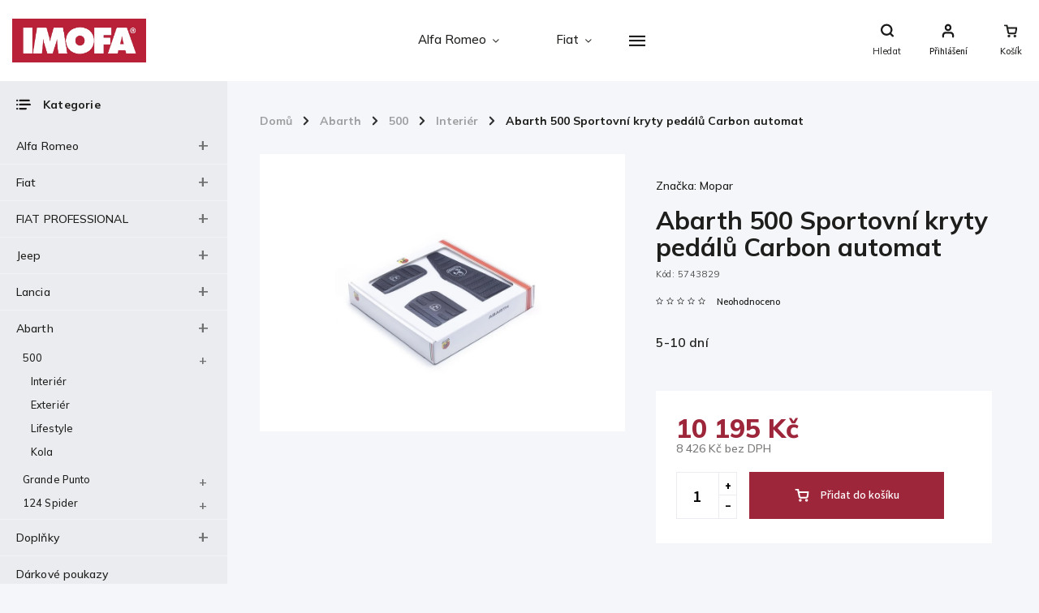

--- FILE ---
content_type: text/html; charset=utf-8
request_url: https://eshop.imofa.cz/abarth-500-sportovni-kryty-pedalu-carbon-automat/
body_size: 32513
content:
<!doctype html><html lang="cs" dir="ltr" class="header-background-light external-fonts-loaded"><head><meta charset="utf-8" /><meta name="viewport" content="width=device-width,initial-scale=1" /><title>Abarth 500 Sportovní kryty pedálů Carbon automat - IMOFA e-shop</title><link rel="preconnect" href="https://cdn.myshoptet.com" /><link rel="dns-prefetch" href="https://cdn.myshoptet.com" /><link rel="preload" href="https://cdn.myshoptet.com/prj/dist/master/cms/libs/jquery/jquery-1.11.3.min.js" as="script" /><link href="https://cdn.myshoptet.com/prj/dist/master/cms/templates/frontend_templates/shared/css/font-face/source-sans-3.css" rel="stylesheet"><link href="https://cdn.myshoptet.com/prj/dist/master/cms/templates/frontend_templates/shared/css/font-face/exo-2.css" rel="stylesheet"><script>
dataLayer = [];
dataLayer.push({'shoptet' : {
    "pageId": 2015,
    "pageType": "productDetail",
    "currency": "CZK",
    "currencyInfo": {
        "decimalSeparator": ",",
        "exchangeRate": 1,
        "priceDecimalPlaces": 0,
        "symbol": "K\u010d",
        "symbolLeft": 0,
        "thousandSeparator": " "
    },
    "language": "cs",
    "projectId": 403956,
    "product": {
        "id": 926,
        "guid": "a47fdf8a-48b9-11eb-9932-3a5aa68a3d78",
        "hasVariants": false,
        "codes": [
            {
                "code": 5743829
            }
        ],
        "code": "5743829",
        "name": "Abarth 500 Sportovn\u00ed kryty ped\u00e1l\u016f Carbon automat",
        "appendix": "",
        "weight": 0.64300000000000002,
        "manufacturer": "Mopar",
        "manufacturerGuid": "1EF5333C2A8F68389C5BDA0BA3DED3EE",
        "currentCategory": "Abarth | 500 | Interi\u00e9r",
        "currentCategoryGuid": "6acf5d77-51c8-11eb-ac23-ac1f6b0076ec",
        "defaultCategory": "Abarth | 500 | Interi\u00e9r",
        "defaultCategoryGuid": "6acf5d77-51c8-11eb-ac23-ac1f6b0076ec",
        "currency": "CZK",
        "priceWithVat": 10195
    },
    "stocks": [
        {
            "id": 1,
            "title": "Praha 4 - Pankr\u00e1c",
            "isDeliveryPoint": 1,
            "visibleOnEshop": 1
        },
        {
            "id": 5,
            "title": "Praha 5 - \u0158eporyje",
            "isDeliveryPoint": 1,
            "visibleOnEshop": 1
        },
        {
            "id": "ext",
            "title": "Sklad",
            "isDeliveryPoint": 0,
            "visibleOnEshop": 1
        }
    ],
    "cartInfo": {
        "id": null,
        "freeShipping": false,
        "freeShippingFrom": null,
        "leftToFreeGift": {
            "formattedPrice": "0 K\u010d",
            "priceLeft": 0
        },
        "freeGift": false,
        "leftToFreeShipping": {
            "priceLeft": null,
            "dependOnRegion": null,
            "formattedPrice": null
        },
        "discountCoupon": [],
        "getNoBillingShippingPrice": {
            "withoutVat": 0,
            "vat": 0,
            "withVat": 0
        },
        "cartItems": [],
        "taxMode": "ORDINARY"
    },
    "cart": [],
    "customer": {
        "priceRatio": 1,
        "priceListId": 1,
        "groupId": null,
        "registered": false,
        "mainAccount": false
    }
}});
</script>

<!-- Google Tag Manager -->
<script>(function(w,d,s,l,i){w[l]=w[l]||[];w[l].push({'gtm.start':
new Date().getTime(),event:'gtm.js'});var f=d.getElementsByTagName(s)[0],
j=d.createElement(s),dl=l!='dataLayer'?'&l='+l:'';j.async=true;j.src=
'https://www.googletagmanager.com/gtm.js?id='+i+dl;f.parentNode.insertBefore(j,f);
})(window,document,'script','dataLayer','GTM-PRJXB3C');</script>
<!-- End Google Tag Manager -->

<meta property="og:type" content="website"><meta property="og:site_name" content="eshop.imofa.cz"><meta property="og:url" content="https://eshop.imofa.cz/abarth-500-sportovni-kryty-pedalu-carbon-automat/"><meta property="og:title" content="Abarth 500 Sportovní kryty pedálů Carbon automat - IMOFA e-shop"><meta name="author" content="IMOFA e-shop"><meta name="web_author" content="Shoptet.cz"><meta name="dcterms.rightsHolder" content="eshop.imofa.cz"><meta name="robots" content="index,follow"><meta property="og:image" content="https://cdn.myshoptet.com/usr/eshop.imofa.cz/user/shop/big/926-1_12887-abarth-500-sportovni-kryty-pedalu-carbon-automat.png?67b317fc"><meta property="og:description" content="Abarth 500 Sportovní kryty pedálů Carbon automat. Carbon Sports pedals, AT"><meta name="description" content="Abarth 500 Sportovní kryty pedálů Carbon automat. Carbon Sports pedals, AT"><meta name="google-site-verification" content="aPyPh_KUjr7mbujw_wXw7qrmAbl9iaG03wqhC_jfB5w"><meta property="product:price:amount" content="10195"><meta property="product:price:currency" content="CZK"><style>:root {--color-primary: #9e263a;--color-primary-h: 350;--color-primary-s: 61%;--color-primary-l: 38%;--color-primary-hover: #9e263a;--color-primary-hover-h: 350;--color-primary-hover-s: 61%;--color-primary-hover-l: 38%;--color-secondary: #9e263a;--color-secondary-h: 350;--color-secondary-s: 61%;--color-secondary-l: 38%;--color-secondary-hover: #343434;--color-secondary-hover-h: 0;--color-secondary-hover-s: 0%;--color-secondary-hover-l: 20%;--color-tertiary: #9e263a;--color-tertiary-h: 350;--color-tertiary-s: 61%;--color-tertiary-l: 38%;--color-tertiary-hover: #9e263a;--color-tertiary-hover-h: 350;--color-tertiary-hover-s: 61%;--color-tertiary-hover-l: 38%;--color-header-background: #ffffff;--template-font: "Source Sans 3";--template-headings-font: "Exo 2";--header-background-url: url("[data-uri]");--cookies-notice-background: #1A1937;--cookies-notice-color: #F8FAFB;--cookies-notice-button-hover: #f5f5f5;--cookies-notice-link-hover: #27263f;--templates-update-management-preview-mode-content: "Náhled aktualizací šablony je aktivní pro váš prohlížeč."}</style>
    <script>var shoptet = shoptet || {};</script>
    <script src="https://cdn.myshoptet.com/prj/dist/master/shop/dist/main-3g-header.js.05f199e7fd2450312de2.js"></script>
<!-- User include --><!-- service 786(426) html code header -->
<link rel="preconnect" href="https://fonts.gstatic.com">
<link href="https://fonts.googleapis.com/css2?family=Exo+2:wght@200;400;500;600;700;800&family=Noto+Serif:wght@400;700&family=Nunito:wght@200;300;400;600;700;800&family=Open+Sans:wght@300;400;600;800&family=PT+Sans:wght@400;700&family=Poppins:wght@200;300;400;500;600;700&family=Roboto:wght@300;400;500;700;900&family=Ubuntu:wght@300;400;500;700&display=swap" rel="stylesheet">
<style>
#fb-root {display: none;}
</style>
<link href="https://fonts.googleapis.com/css?family=Poppins:300,400,500,600,700,800&display=swap&subset=latin-ext" rel="stylesheet">
<link href="https://fonts.googleapis.com/css2?family=Open+Sans:wght@300;400;600;700;800&display=swap" rel="stylesheet">
<link href="https://fonts.googleapis.com/css2?family=Mulish:wght@200;300;400;500;600;700;800&display=swap" rel="stylesheet">

<link rel="stylesheet" href="https://cdnjs.cloudflare.com/ajax/libs/twitter-bootstrap/4.4.1/css/bootstrap-grid.min.css?v=000001" />
<link rel="stylesheet" href="https://code.jquery.com/ui/1.12.0/themes/smoothness/jquery-ui.css?v=000001" />
<link rel="stylesheet" href="https://cdn.myshoptet.com/usr/shoptet.tomashlad.eu/user/documents/extras/shoptet-font/font.css"/>
<link rel="stylesheet" href="https://cdn.jsdelivr.net/npm/slick-carousel@1.8.1/slick/slick.css?v=000001" />

<style>
#fb-root {display: none;}
.not-working {background-color: black;color:white;width:100%;height:100%;position:fixed;top:0;left:0;z-index:9999999;text-align:center;padding:50px;}
</style>
<link rel="stylesheet" href="https://cdn.myshoptet.com/usr/shoptet.tomashlad.eu/user/documents/extras/celestin/animate.css?v=000002">
<link rel="stylesheet" href="https://cdn.myshoptet.com/usr/shoptet.tomashlad.eu/user/documents/extras/celestin/screen.css?v0041"/>

<style>

@media only screen and (max-width: 767px) {
.top-navigation-menu {
    display: none !important;
}
}
@media only screen and (max-width: 767px) {
.search-window-visible .search {overflow:visible !important;}
}
.footer-links-icons {display:none;}
.type-detail .shp-tabs-wrapper .basic-description img {
max-width: 100% !important;
height: auto !important;
}
.wrong-template {
    text-align: center;
    padding: 30px;
    background: #000;
    color: #fff;
    font-size: 20px;
    position: fixed;
    width: 100%;
    height: 100%;
    z-index: 99999999;
    top: 0;
    left: 0;
    padding-top: 20vh;
}
.wrong-template span {
    display: block;
    font-size: 15px;
    margin-top: 25px;
    opacity: 0.7;
}
.wrong-template span a {color: #fff; text-decoration: underline;}
body.template-11 .dkLabFavHeaderIconBtn {
    top: 3px;
    text-decoration: none;
}
</style>
<link rel="stylesheet" href="https://cdn.myshoptet.com/usr/shoptet.tomashlad.eu/user/documents/extras/cookies-bar/styles.css?v=5"/>
<style>
.advancedOrder__buttons {display: flex;align-items: center;justify-content: center;}
.advancedOrder__buttons .next-step-back {
line-height: 37px;
    padding: 0 15px;
    min-height: 38px;
    border: 1px solid var(--color-secondary);
    background: transparent;
    color: var(--color-secondary);
    margin-right: 15px;
    font-weight: 500;
    font-size: 14px;
    font-family: 'Mulish', sans-serif;
}
.advancedOrder__buttons .next-step-back:hover {background: #f2f2f2;}
.carousel-inner {min-height:0 !important;}
</style>
<!-- api 473(125) html code header -->

                <style>
                    #order-billing-methods .radio-wrapper[data-guid="9a2ff95f-9b1d-11ed-88b4-ac1f6b0076ec"]:not(.cggooglepay), #order-billing-methods .radio-wrapper[data-guid="a29fbd6c-67fe-11eb-ac23-ac1f6b0076ec"]:not(.cgapplepay) {
                        display: none;
                    }
                </style>
                <script type="text/javascript">
                    document.addEventListener('DOMContentLoaded', function() {
                        if (getShoptetDataLayer('pageType') === 'billingAndShipping') {
                            
                try {
                    if (window.ApplePaySession && window.ApplePaySession.canMakePayments()) {
                        document.querySelector('#order-billing-methods .radio-wrapper[data-guid="a29fbd6c-67fe-11eb-ac23-ac1f6b0076ec"]').classList.add('cgapplepay');
                    }
                } catch (err) {} 
            
                            
                const cgBaseCardPaymentMethod = {
                        type: 'CARD',
                        parameters: {
                            allowedAuthMethods: ["PAN_ONLY", "CRYPTOGRAM_3DS"],
                            allowedCardNetworks: [/*"AMEX", "DISCOVER", "INTERAC", "JCB",*/ "MASTERCARD", "VISA"]
                        }
                };
                
                function cgLoadScript(src, callback)
                {
                    var s,
                        r,
                        t;
                    r = false;
                    s = document.createElement('script');
                    s.type = 'text/javascript';
                    s.src = src;
                    s.onload = s.onreadystatechange = function() {
                        if ( !r && (!this.readyState || this.readyState == 'complete') )
                        {
                            r = true;
                            callback();
                        }
                    };
                    t = document.getElementsByTagName('script')[0];
                    t.parentNode.insertBefore(s, t);
                } 
                
                function cgGetGoogleIsReadyToPayRequest() {
                    return Object.assign(
                        {},
                        {
                            apiVersion: 2,
                            apiVersionMinor: 0
                        },
                        {
                            allowedPaymentMethods: [cgBaseCardPaymentMethod]
                        }
                    );
                }

                function onCgGooglePayLoaded() {
                    let paymentsClient = new google.payments.api.PaymentsClient({environment: 'PRODUCTION'});
                    paymentsClient.isReadyToPay(cgGetGoogleIsReadyToPayRequest()).then(function(response) {
                        if (response.result) {
                            document.querySelector('#order-billing-methods .radio-wrapper[data-guid="9a2ff95f-9b1d-11ed-88b4-ac1f6b0076ec"]').classList.add('cggooglepay');	 	 	 	 	 
                        }
                    })
                    .catch(function(err) {});
                }
                
                cgLoadScript('https://pay.google.com/gp/p/js/pay.js', onCgGooglePayLoaded);
            
                        }
                    });
                </script> 
                
<!-- project html code header -->
<link rel="stylesheet" href="https://cdn.myshoptet.com/usr/shoptet.tomashlad.eu/user/documents/extras/celestin/light-mode.css?v09">
<script src="https://cdn.myshoptet.com/usr/shoptet.tomashlad.eu/user/documents/extras/celestin/dynamicke-bannery.js"></script>

<style>
@media (min-width: 1200px) {
#carousel {height: 441px !important;}
}
body.type-index aside.sidebar .box-categories #categories, body.type-product aside.sidebar .box-categories #categories {
position: absolute;
display: none;
}

body aside.sidebar .box.box-categories h4:after {display: block;}

body.type-index aside.sidebar .box-categories, body.type-product aside.sidebar .box-categories {
    height: auto;
    position: relative;
}
</style>
<link rel="apple-touch-icon" sizes="180x180" href="/user/documents/apple-touch-icon.png">
<link rel="icon" type="image/png" sizes="32x32" href="/user/documents/favicon-32x32.png">
<link rel="icon" type="image/png" sizes="16x16" href="/user/documents/favicon-16x16.png">
<link rel="manifest" href="/user/documents/site.webmanifest">
<link rel="mask-icon" href="/user/documents/safari-pinned-tab.svg" color="#5bbad5">
<link rel="shortcut icon" href="/user/documents/favicon.ico">
<meta name="msapplication-TileColor" content="#da532c">
<meta name="msapplication-config" content="/user/documents/browserconfig.xml">
<meta name="theme-color" content="#ffffff">
<!-- /User include --><link rel="canonical" href="https://eshop.imofa.cz/abarth-500-sportovni-kryty-pedalu-carbon-automat/" />    <!-- Global site tag (gtag.js) - Google Analytics -->
    <script async src="https://www.googletagmanager.com/gtag/js?id=G-ZXR21MQTMQ"></script>
    <script>
        
        window.dataLayer = window.dataLayer || [];
        function gtag(){dataLayer.push(arguments);}
        

        
        gtag('js', new Date());

        
                gtag('config', 'G-ZXR21MQTMQ', {"groups":"GA4","send_page_view":false,"content_group":"productDetail","currency":"CZK","page_language":"cs"});
        
                gtag('config', 'AW-16486527254', {"allow_enhanced_conversions":true});
        
        
        
        
        
                    gtag('event', 'page_view', {"send_to":"GA4","page_language":"cs","content_group":"productDetail","currency":"CZK"});
        
                gtag('set', 'currency', 'CZK');

        gtag('event', 'view_item', {
            "send_to": "UA",
            "items": [
                {
                    "id": "5743829",
                    "name": "Abarth 500 Sportovn\u00ed kryty ped\u00e1l\u016f Carbon automat",
                    "category": "Abarth \/ 500 \/ Interi\u00e9r",
                                        "brand": "Mopar",
                                                            "price": 8426
                }
            ]
        });
        
        
        
        
        
                    gtag('event', 'view_item', {"send_to":"GA4","page_language":"cs","content_group":"productDetail","value":8426,"currency":"CZK","items":[{"item_id":"5743829","item_name":"Abarth 500 Sportovn\u00ed kryty ped\u00e1l\u016f Carbon automat","item_brand":"Mopar","item_category":"Abarth","item_category2":"500","item_category3":"Interi\u00e9r","price":8426,"quantity":1,"index":0}]});
        
        
        
        
        
        
        
        document.addEventListener('DOMContentLoaded', function() {
            if (typeof shoptet.tracking !== 'undefined') {
                for (var id in shoptet.tracking.bannersList) {
                    gtag('event', 'view_promotion', {
                        "send_to": "UA",
                        "promotions": [
                            {
                                "id": shoptet.tracking.bannersList[id].id,
                                "name": shoptet.tracking.bannersList[id].name,
                                "position": shoptet.tracking.bannersList[id].position
                            }
                        ]
                    });
                }
            }

            shoptet.consent.onAccept(function(agreements) {
                if (agreements.length !== 0) {
                    console.debug('gtag consent accept');
                    var gtagConsentPayload =  {
                        'ad_storage': agreements.includes(shoptet.config.cookiesConsentOptPersonalisation)
                            ? 'granted' : 'denied',
                        'analytics_storage': agreements.includes(shoptet.config.cookiesConsentOptAnalytics)
                            ? 'granted' : 'denied',
                                                                                                'ad_user_data': agreements.includes(shoptet.config.cookiesConsentOptPersonalisation)
                            ? 'granted' : 'denied',
                        'ad_personalization': agreements.includes(shoptet.config.cookiesConsentOptPersonalisation)
                            ? 'granted' : 'denied',
                        };
                    console.debug('update consent data', gtagConsentPayload);
                    gtag('consent', 'update', gtagConsentPayload);
                    dataLayer.push(
                        { 'event': 'update_consent' }
                    );
                }
            });
        });
    </script>
</head><body class="desktop id-2015 in-abarth-500-interier template-11 type-product type-detail multiple-columns-body columns-3 blank-mode blank-mode-css ums_forms_redesign--off ums_a11y_category_page--on ums_discussion_rating_forms--off ums_flags_display_unification--on ums_a11y_login--on mobile-header-version-0">
        <div id="fb-root"></div>
        <script>
            window.fbAsyncInit = function() {
                FB.init({
//                    appId            : 'your-app-id',
                    autoLogAppEvents : true,
                    xfbml            : true,
                    version          : 'v19.0'
                });
            };
        </script>
        <script async defer crossorigin="anonymous" src="https://connect.facebook.net/cs_CZ/sdk.js"></script>
<!-- Google Tag Manager (noscript) -->
<noscript><iframe src="https://www.googletagmanager.com/ns.html?id=GTM-PRJXB3C"
height="0" width="0" style="display:none;visibility:hidden"></iframe></noscript>
<!-- End Google Tag Manager (noscript) -->

<a href="#content" class="skip-link sr-only">Přejít na obsah</a><div class="overall-wrapper"><div class="user-action"><div class="container">
    <div class="user-action-in">
                    <div id="login" class="user-action-login popup-widget login-widget" role="dialog" aria-labelledby="loginHeading">
        <div class="popup-widget-inner">
                            <h2 id="loginHeading">Přihlášení k vašemu účtu</h2><div id="customerLogin"><form action="/action/Customer/Login/" method="post" id="formLoginIncluded" class="csrf-enabled formLogin" data-testid="formLogin"><input type="hidden" name="referer" value="" /><div class="form-group"><div class="input-wrapper email js-validated-element-wrapper no-label"><input type="email" name="email" class="form-control" autofocus placeholder="E-mailová adresa (např. jan@novak.cz)" data-testid="inputEmail" autocomplete="email" required /></div></div><div class="form-group"><div class="input-wrapper password js-validated-element-wrapper no-label"><input type="password" name="password" class="form-control" placeholder="Heslo" data-testid="inputPassword" autocomplete="current-password" required /><span class="no-display">Nemůžete vyplnit toto pole</span><input type="text" name="surname" value="" class="no-display" /></div></div><div class="form-group"><div class="login-wrapper"><button type="submit" class="btn btn-secondary btn-text btn-login" data-testid="buttonSubmit">Přihlásit se</button><div class="password-helper"><a href="/registrace/" data-testid="signup" rel="nofollow">Nová registrace</a><a href="/klient/zapomenute-heslo/" rel="nofollow">Zapomenuté heslo</a></div></div></div></form>
</div>                    </div>
    </div>

                            <div id="cart-widget" class="user-action-cart popup-widget cart-widget loader-wrapper" data-testid="popupCartWidget" role="dialog" aria-hidden="true">
    <div class="popup-widget-inner cart-widget-inner place-cart-here">
        <div class="loader-overlay">
            <div class="loader"></div>
        </div>
    </div>

    <div class="cart-widget-button">
        <a href="/kosik/" class="btn btn-conversion" id="continue-order-button" rel="nofollow" data-testid="buttonNextStep">Pokračovat do košíku</a>
    </div>
</div>
            </div>
</div>
</div><div class="top-navigation-bar" data-testid="topNavigationBar">

    <div class="container">

        <div class="top-navigation-contacts">
            <strong>Zákaznická podpora:</strong><a href="tel:+420241731794" class="project-phone" aria-label="Zavolat na +420241731794" data-testid="contactboxPhone"><span>+420 241 731 794</span></a><a href="mailto:eshop@imofa.cz" class="project-email" data-testid="contactboxEmail"><span>eshop@imofa.cz</span></a>        </div>

                            <div class="top-navigation-menu">
                <div class="top-navigation-menu-trigger"></div>
                <ul class="top-navigation-bar-menu">
                                            <li class="top-navigation-menu-item-29">
                            <a href="/kontakty/">Kontakty</a>
                        </li>
                                            <li class="top-navigation-menu-item-39">
                            <a href="/obchodni-podminky/">Obchodní podmínky</a>
                        </li>
                                            <li class="top-navigation-menu-item-2699">
                            <a href="/reklamace-a-odstoupeni-od-kupni-smlouvy/">Reklamace a odstoupení od kupní smlouvy</a>
                        </li>
                                            <li class="top-navigation-menu-item-691">
                            <a href="/podminky-ochrany-osobnich-udaju/">Podmínky ochrany osobních údajů</a>
                        </li>
                                    </ul>
                <ul class="top-navigation-bar-menu-helper"></ul>
            </div>
        
        <div class="top-navigation-tools">
            <div class="responsive-tools">
                <a href="#" class="toggle-window" data-target="search" aria-label="Hledat" data-testid="linkSearchIcon"></a>
                                                            <a href="#" class="toggle-window" data-target="login"></a>
                                                    <a href="#" class="toggle-window" data-target="navigation" aria-label="Menu" data-testid="hamburgerMenu"></a>
            </div>
                        <button class="top-nav-button top-nav-button-login toggle-window" type="button" data-target="login" aria-haspopup="dialog" aria-controls="login" aria-expanded="false" data-testid="signin"><span>Přihlášení</span></button>        </div>

    </div>

</div>
<header id="header"><div class="container navigation-wrapper">
    <div class="header-top">
        <div class="site-name-wrapper">
            <div class="site-name"><a href="/" data-testid="linkWebsiteLogo"><img src="https://cdn.myshoptet.com/usr/eshop.imofa.cz/user/logos/imofa-logo.jpg" alt="IMOFA e-shop" fetchpriority="low" /></a></div>        </div>
        <div class="search" itemscope itemtype="https://schema.org/WebSite">
            <meta itemprop="headline" content="Interiér"/><meta itemprop="url" content="https://eshop.imofa.cz"/><meta itemprop="text" content="Abarth 500 Sportovní kryty pedálů Carbon automat. Carbon Sports pedals, AT"/>            <form action="/action/ProductSearch/prepareString/" method="post"
    id="formSearchForm" class="search-form compact-form js-search-main"
    itemprop="potentialAction" itemscope itemtype="https://schema.org/SearchAction" data-testid="searchForm">
    <fieldset>
        <meta itemprop="target"
            content="https://eshop.imofa.cz/vyhledavani/?string={string}"/>
        <input type="hidden" name="language" value="cs"/>
        
            
<input
    type="search"
    name="string"
        class="query-input form-control search-input js-search-input"
    placeholder="Napište, co hledáte"
    autocomplete="off"
    required
    itemprop="query-input"
    aria-label="Vyhledávání"
    data-testid="searchInput"
>
            <button type="submit" class="btn btn-default" data-testid="searchBtn">Hledat</button>
        
    </fieldset>
</form>
        </div>
        <div class="navigation-buttons">
                
    <a href="/kosik/" class="btn btn-icon toggle-window cart-count" data-target="cart" data-hover="true" data-redirect="true" data-testid="headerCart" rel="nofollow" aria-haspopup="dialog" aria-expanded="false" aria-controls="cart-widget">
        
                <span class="sr-only">Nákupní košík</span>
        
            <span class="cart-price visible-lg-inline-block" data-testid="headerCartPrice">
                                    Prázdný košík                            </span>
        
    
            </a>
        </div>
    </div>
    <nav id="navigation" aria-label="Hlavní menu" data-collapsible="true"><div class="navigation-in menu"><ul class="menu-level-1" role="menubar" data-testid="headerMenuItems"><li class="menu-item-837 ext" role="none"><a href="/alfa-romeo/" data-testid="headerMenuItem" role="menuitem" aria-haspopup="true" aria-expanded="false"><b>Alfa Romeo</b><span class="submenu-arrow"></span></a><ul class="menu-level-2" aria-label="Alfa Romeo" tabindex="-1" role="menu"><li class="menu-item-1146 has-third-level" role="none"><a href="/stelvio/" class="menu-image" data-testid="headerMenuItem" tabindex="-1" aria-hidden="true"><img src="data:image/svg+xml,%3Csvg%20width%3D%22140%22%20height%3D%22100%22%20xmlns%3D%22http%3A%2F%2Fwww.w3.org%2F2000%2Fsvg%22%3E%3C%2Fsvg%3E" alt="" aria-hidden="true" width="140" height="100"  data-src="https://cdn.myshoptet.com/usr/eshop.imofa.cz/user/categories/thumb/stelvio.png" fetchpriority="low" /></a><div><a href="/stelvio/" data-testid="headerMenuItem" role="menuitem"><span>Stelvio</span></a>
                                                    <ul class="menu-level-3" role="menu">
                                                                    <li class="menu-item-1149" role="none">
                                        <a href="/stelvio-interier/" data-testid="headerMenuItem" role="menuitem">
                                            Interiér</a>,                                    </li>
                                                                    <li class="menu-item-1152" role="none">
                                        <a href="/stelvio-exterier/" data-testid="headerMenuItem" role="menuitem">
                                            Exteriér</a>,                                    </li>
                                                                    <li class="menu-item-1155" role="none">
                                        <a href="/stelvio-lifestyle/" data-testid="headerMenuItem" role="menuitem">
                                            Lifestyle</a>,                                    </li>
                                                                    <li class="menu-item-1161" role="none">
                                        <a href="/stelvio-kola/" data-testid="headerMenuItem" role="menuitem">
                                            Kola</a>,                                    </li>
                                                                    <li class="menu-item-8812" role="none">
                                        <a href="/cargo-95/" data-testid="headerMenuItem" role="menuitem">
                                            Cargo</a>                                    </li>
                                                            </ul>
                        </div></li><li class="menu-item-1164 has-third-level" role="none"><a href="/giulia/" class="menu-image" data-testid="headerMenuItem" tabindex="-1" aria-hidden="true"><img src="data:image/svg+xml,%3Csvg%20width%3D%22140%22%20height%3D%22100%22%20xmlns%3D%22http%3A%2F%2Fwww.w3.org%2F2000%2Fsvg%22%3E%3C%2Fsvg%3E" alt="" aria-hidden="true" width="140" height="100"  data-src="https://cdn.myshoptet.com/usr/eshop.imofa.cz/user/categories/thumb/giulia.png" fetchpriority="low" /></a><div><a href="/giulia/" data-testid="headerMenuItem" role="menuitem"><span>Giulia</span></a>
                                                    <ul class="menu-level-3" role="menu">
                                                                    <li class="menu-item-1167" role="none">
                                        <a href="/giulia-interier/" data-testid="headerMenuItem" role="menuitem">
                                            Interiér</a>,                                    </li>
                                                                    <li class="menu-item-1170" role="none">
                                        <a href="/giulia-exterier/" data-testid="headerMenuItem" role="menuitem">
                                            Exteriér</a>,                                    </li>
                                                                    <li class="menu-item-1173" role="none">
                                        <a href="/giulia-lifestyle/" data-testid="headerMenuItem" role="menuitem">
                                            Lifestyle</a>,                                    </li>
                                                                    <li class="menu-item-1179" role="none">
                                        <a href="/giulia-kola/" data-testid="headerMenuItem" role="menuitem">
                                            Kola</a>,                                    </li>
                                                                    <li class="menu-item-8815" role="none">
                                        <a href="/cargo-96/" data-testid="headerMenuItem" role="menuitem">
                                            Cargo</a>                                    </li>
                                                            </ul>
                        </div></li><li class="menu-item-8579 has-third-level" role="none"><a href="/tonale/" class="menu-image" data-testid="headerMenuItem" tabindex="-1" aria-hidden="true"><img src="data:image/svg+xml,%3Csvg%20width%3D%22140%22%20height%3D%22100%22%20xmlns%3D%22http%3A%2F%2Fwww.w3.org%2F2000%2Fsvg%22%3E%3C%2Fsvg%3E" alt="" aria-hidden="true" width="140" height="100"  data-src="https://cdn.myshoptet.com/usr/eshop.imofa.cz/user/categories/thumb/sn__mek_obrazovky_2025-05-29_153843.jpg" fetchpriority="low" /></a><div><a href="/tonale/" data-testid="headerMenuItem" role="menuitem"><span>Tonale</span></a>
                                                    <ul class="menu-level-3" role="menu">
                                                                    <li class="menu-item-8582" role="none">
                                        <a href="/interier-109/" data-testid="headerMenuItem" role="menuitem">
                                            Interier</a>,                                    </li>
                                                                    <li class="menu-item-8585" role="none">
                                        <a href="/exterier-83/" data-testid="headerMenuItem" role="menuitem">
                                            Exterier</a>,                                    </li>
                                                                    <li class="menu-item-8588" role="none">
                                        <a href="/lifestyle-2/" data-testid="headerMenuItem" role="menuitem">
                                            Lifestyle</a>,                                    </li>
                                                                    <li class="menu-item-8594" role="none">
                                        <a href="/kola-20/" data-testid="headerMenuItem" role="menuitem">
                                            Kola</a>,                                    </li>
                                                                    <li class="menu-item-8657" role="none">
                                        <a href="/ev-prislusenstvi-5/" data-testid="headerMenuItem" role="menuitem">
                                            EV příslušenství</a>,                                    </li>
                                                                    <li class="menu-item-8830" role="none">
                                        <a href="/cargo-101/" data-testid="headerMenuItem" role="menuitem">
                                            Cargo</a>                                    </li>
                                                            </ul>
                        </div></li><li class="menu-item-9247 has-third-level" role="none"><a href="/junior/" class="menu-image" data-testid="headerMenuItem" tabindex="-1" aria-hidden="true"><img src="data:image/svg+xml,%3Csvg%20width%3D%22140%22%20height%3D%22100%22%20xmlns%3D%22http%3A%2F%2Fwww.w3.org%2F2000%2Fsvg%22%3E%3C%2Fsvg%3E" alt="" aria-hidden="true" width="140" height="100"  data-src="https://cdn.myshoptet.com/usr/eshop.imofa.cz/user/categories/thumb/5bacc59b9a4fce0ac737f15fdbe287b6.jpg" fetchpriority="low" /></a><div><a href="/junior/" data-testid="headerMenuItem" role="menuitem"><span>Junior</span></a>
                                                    <ul class="menu-level-3" role="menu">
                                                                    <li class="menu-item-9250" role="none">
                                        <a href="/interier-3/" data-testid="headerMenuItem" role="menuitem">
                                            Interier</a>,                                    </li>
                                                                    <li class="menu-item-9253" role="none">
                                        <a href="/exterier-2/" data-testid="headerMenuItem" role="menuitem">
                                            Exterier</a>,                                    </li>
                                                                    <li class="menu-item-9256" role="none">
                                        <a href="/lifestyle-10/" data-testid="headerMenuItem" role="menuitem">
                                            Lifestyle</a>,                                    </li>
                                                                    <li class="menu-item-9259" role="none">
                                        <a href="/kola-2/" data-testid="headerMenuItem" role="menuitem">
                                            Kola</a>,                                    </li>
                                                                    <li class="menu-item-9262" role="none">
                                        <a href="/cargo-2/" data-testid="headerMenuItem" role="menuitem">
                                            Cargo</a>,                                    </li>
                                                                    <li class="menu-item-9271" role="none">
                                        <a href="/ev-prislusenstvi/" data-testid="headerMenuItem" role="menuitem">
                                            EV příslušenství</a>                                    </li>
                                                            </ul>
                        </div></li><li class="menu-item-2195 has-third-level" role="none"><a href="/giulietta/" class="menu-image" data-testid="headerMenuItem" tabindex="-1" aria-hidden="true"><img src="data:image/svg+xml,%3Csvg%20width%3D%22140%22%20height%3D%22100%22%20xmlns%3D%22http%3A%2F%2Fwww.w3.org%2F2000%2Fsvg%22%3E%3C%2Fsvg%3E" alt="" aria-hidden="true" width="140" height="100"  data-src="https://cdn.myshoptet.com/usr/eshop.imofa.cz/user/categories/thumb/giulietta.png" fetchpriority="low" /></a><div><a href="/giulietta/" data-testid="headerMenuItem" role="menuitem"><span>Giulietta</span></a>
                                                    <ul class="menu-level-3" role="menu">
                                                                    <li class="menu-item-2198" role="none">
                                        <a href="/giulietta-interier/" data-testid="headerMenuItem" role="menuitem">
                                            Interiér</a>,                                    </li>
                                                                    <li class="menu-item-2201" role="none">
                                        <a href="/giulietta-exterier/" data-testid="headerMenuItem" role="menuitem">
                                            Exteriér</a>,                                    </li>
                                                                    <li class="menu-item-2204" role="none">
                                        <a href="/giulietta-lifestyle/" data-testid="headerMenuItem" role="menuitem">
                                            Lifestyle</a>,                                    </li>
                                                                    <li class="menu-item-2210" role="none">
                                        <a href="/giulietta-kola/" data-testid="headerMenuItem" role="menuitem">
                                            Kola</a>,                                    </li>
                                                                    <li class="menu-item-8818" role="none">
                                        <a href="/cargo-97/" data-testid="headerMenuItem" role="menuitem">
                                            Cargo</a>                                    </li>
                                                            </ul>
                        </div></li><li class="menu-item-2213 has-third-level" role="none"><a href="/mito/" class="menu-image" data-testid="headerMenuItem" tabindex="-1" aria-hidden="true"><img src="data:image/svg+xml,%3Csvg%20width%3D%22140%22%20height%3D%22100%22%20xmlns%3D%22http%3A%2F%2Fwww.w3.org%2F2000%2Fsvg%22%3E%3C%2Fsvg%3E" alt="" aria-hidden="true" width="140" height="100"  data-src="https://cdn.myshoptet.com/usr/eshop.imofa.cz/user/categories/thumb/2458_rd.jpg" fetchpriority="low" /></a><div><a href="/mito/" data-testid="headerMenuItem" role="menuitem"><span>MiTo</span></a>
                                                    <ul class="menu-level-3" role="menu">
                                                                    <li class="menu-item-2216" role="none">
                                        <a href="/mito-interier/" data-testid="headerMenuItem" role="menuitem">
                                            Interiér</a>,                                    </li>
                                                                    <li class="menu-item-2219" role="none">
                                        <a href="/mito-exterier/" data-testid="headerMenuItem" role="menuitem">
                                            Exteriér</a>,                                    </li>
                                                                    <li class="menu-item-2222" role="none">
                                        <a href="/mito-lifestyle/" data-testid="headerMenuItem" role="menuitem">
                                            Lifestyle</a>,                                    </li>
                                                                    <li class="menu-item-2228" role="none">
                                        <a href="/mito-kola/" data-testid="headerMenuItem" role="menuitem">
                                            Kola</a>,                                    </li>
                                                                    <li class="menu-item-8821" role="none">
                                        <a href="/cargo-98/" data-testid="headerMenuItem" role="menuitem">
                                            Cargo</a>                                    </li>
                                                            </ul>
                        </div></li><li class="menu-item-2177 has-third-level" role="none"><a href="/brera-nuovo-spider/" class="menu-image" data-testid="headerMenuItem" tabindex="-1" aria-hidden="true"><img src="data:image/svg+xml,%3Csvg%20width%3D%22140%22%20height%3D%22100%22%20xmlns%3D%22http%3A%2F%2Fwww.w3.org%2F2000%2Fsvg%22%3E%3C%2Fsvg%3E" alt="" aria-hidden="true" width="140" height="100"  data-src="https://cdn.myshoptet.com/usr/eshop.imofa.cz/user/categories/thumb/brera.png" fetchpriority="low" /></a><div><a href="/brera-nuovo-spider/" data-testid="headerMenuItem" role="menuitem"><span>Brera / Nuovo Spider</span></a>
                                                    <ul class="menu-level-3" role="menu">
                                                                    <li class="menu-item-2180" role="none">
                                        <a href="/brera-nuovo-spider-interier/" data-testid="headerMenuItem" role="menuitem">
                                            Interiér</a>,                                    </li>
                                                                    <li class="menu-item-2183" role="none">
                                        <a href="/brera-nuovo-spider-exterier/" data-testid="headerMenuItem" role="menuitem">
                                            Exteriér</a>,                                    </li>
                                                                    <li class="menu-item-2186" role="none">
                                        <a href="/brera-nuovo-spider-lifestyle/" data-testid="headerMenuItem" role="menuitem">
                                            Lifestyle</a>,                                    </li>
                                                                    <li class="menu-item-2192" role="none">
                                        <a href="/brera-nuovo-spider-kola/" data-testid="headerMenuItem" role="menuitem">
                                            Kola</a>,                                    </li>
                                                                    <li class="menu-item-8827" role="none">
                                        <a href="/cargo-100/" data-testid="headerMenuItem" role="menuitem">
                                            Cargo</a>                                    </li>
                                                            </ul>
                        </div></li><li class="menu-item-2231 has-third-level" role="none"><a href="/gt/" class="menu-image" data-testid="headerMenuItem" tabindex="-1" aria-hidden="true"><img src="data:image/svg+xml,%3Csvg%20width%3D%22140%22%20height%3D%22100%22%20xmlns%3D%22http%3A%2F%2Fwww.w3.org%2F2000%2Fsvg%22%3E%3C%2Fsvg%3E" alt="" aria-hidden="true" width="140" height="100"  data-src="https://cdn.myshoptet.com/usr/eshop.imofa.cz/user/categories/thumb/gt.png" fetchpriority="low" /></a><div><a href="/gt/" data-testid="headerMenuItem" role="menuitem"><span>GT</span></a>
                                                    <ul class="menu-level-3" role="menu">
                                                                    <li class="menu-item-2234" role="none">
                                        <a href="/gt-interier/" data-testid="headerMenuItem" role="menuitem">
                                            Interiér</a>,                                    </li>
                                                                    <li class="menu-item-2237" role="none">
                                        <a href="/gt-exterier/" data-testid="headerMenuItem" role="menuitem">
                                            Exteriér</a>,                                    </li>
                                                                    <li class="menu-item-2240" role="none">
                                        <a href="/gt-lifestyle/" data-testid="headerMenuItem" role="menuitem">
                                            Lifestyle</a>,                                    </li>
                                                                    <li class="menu-item-2246" role="none">
                                        <a href="/gt-kola/" data-testid="headerMenuItem" role="menuitem">
                                            Kola</a>                                    </li>
                                                            </ul>
                        </div></li><li class="menu-item-1991 has-third-level" role="none"><a href="/4c/" class="menu-image" data-testid="headerMenuItem" tabindex="-1" aria-hidden="true"><img src="data:image/svg+xml,%3Csvg%20width%3D%22140%22%20height%3D%22100%22%20xmlns%3D%22http%3A%2F%2Fwww.w3.org%2F2000%2Fsvg%22%3E%3C%2Fsvg%3E" alt="" aria-hidden="true" width="140" height="100"  data-src="https://cdn.myshoptet.com/usr/eshop.imofa.cz/user/categories/thumb/4c.png" fetchpriority="low" /></a><div><a href="/4c/" data-testid="headerMenuItem" role="menuitem"><span>4C</span></a>
                                                    <ul class="menu-level-3" role="menu">
                                                                    <li class="menu-item-1994" role="none">
                                        <a href="/4c-interier/" data-testid="headerMenuItem" role="menuitem">
                                            Interiér</a>,                                    </li>
                                                                    <li class="menu-item-2000" role="none">
                                        <a href="/4c-exterier/" data-testid="headerMenuItem" role="menuitem">
                                            Exteriér</a>,                                    </li>
                                                                    <li class="menu-item-2003" role="none">
                                        <a href="/4c-lifestyle/" data-testid="headerMenuItem" role="menuitem">
                                            Lifestyle</a>,                                    </li>
                                                                    <li class="menu-item-2009" role="none">
                                        <a href="/4c-kola/" data-testid="headerMenuItem" role="menuitem">
                                            Kola</a>                                    </li>
                                                            </ul>
                        </div></li><li class="menu-item-2159 has-third-level" role="none"><a href="/159/" class="menu-image" data-testid="headerMenuItem" tabindex="-1" aria-hidden="true"><img src="data:image/svg+xml,%3Csvg%20width%3D%22140%22%20height%3D%22100%22%20xmlns%3D%22http%3A%2F%2Fwww.w3.org%2F2000%2Fsvg%22%3E%3C%2Fsvg%3E" alt="" aria-hidden="true" width="140" height="100"  data-src="https://cdn.myshoptet.com/usr/eshop.imofa.cz/user/categories/thumb/159.png" fetchpriority="low" /></a><div><a href="/159/" data-testid="headerMenuItem" role="menuitem"><span>159</span></a>
                                                    <ul class="menu-level-3" role="menu">
                                                                    <li class="menu-item-2162" role="none">
                                        <a href="/159-interier/" data-testid="headerMenuItem" role="menuitem">
                                            Interiér</a>,                                    </li>
                                                                    <li class="menu-item-2165" role="none">
                                        <a href="/159-exterier/" data-testid="headerMenuItem" role="menuitem">
                                            Exteriér</a>,                                    </li>
                                                                    <li class="menu-item-2168" role="none">
                                        <a href="/159-lifestyle/" data-testid="headerMenuItem" role="menuitem">
                                            Lifestyle</a>,                                    </li>
                                                                    <li class="menu-item-2174" role="none">
                                        <a href="/159-kola/" data-testid="headerMenuItem" role="menuitem">
                                            Kola</a>,                                    </li>
                                                                    <li class="menu-item-8824" role="none">
                                        <a href="/cargo-99/" data-testid="headerMenuItem" role="menuitem">
                                            Cargo</a>                                    </li>
                                                            </ul>
                        </div></li><li class="menu-item-2123 has-third-level" role="none"><a href="/147/" class="menu-image" data-testid="headerMenuItem" tabindex="-1" aria-hidden="true"><img src="data:image/svg+xml,%3Csvg%20width%3D%22140%22%20height%3D%22100%22%20xmlns%3D%22http%3A%2F%2Fwww.w3.org%2F2000%2Fsvg%22%3E%3C%2Fsvg%3E" alt="" aria-hidden="true" width="140" height="100"  data-src="https://cdn.myshoptet.com/usr/eshop.imofa.cz/user/categories/thumb/147.png" fetchpriority="low" /></a><div><a href="/147/" data-testid="headerMenuItem" role="menuitem"><span>147</span></a>
                                                    <ul class="menu-level-3" role="menu">
                                                                    <li class="menu-item-2126" role="none">
                                        <a href="/147-interier/" data-testid="headerMenuItem" role="menuitem">
                                            Interiér</a>,                                    </li>
                                                                    <li class="menu-item-2129" role="none">
                                        <a href="/147-exterier/" data-testid="headerMenuItem" role="menuitem">
                                            Exteriér</a>,                                    </li>
                                                                    <li class="menu-item-2132" role="none">
                                        <a href="/147-lifestyle/" data-testid="headerMenuItem" role="menuitem">
                                            Lifestyle</a>,                                    </li>
                                                                    <li class="menu-item-2138" role="none">
                                        <a href="/147-kola/" data-testid="headerMenuItem" role="menuitem">
                                            Kola</a>                                    </li>
                                                            </ul>
                        </div></li><li class="menu-item-2141 has-third-level" role="none"><a href="/156/" class="menu-image" data-testid="headerMenuItem" tabindex="-1" aria-hidden="true"><img src="data:image/svg+xml,%3Csvg%20width%3D%22140%22%20height%3D%22100%22%20xmlns%3D%22http%3A%2F%2Fwww.w3.org%2F2000%2Fsvg%22%3E%3C%2Fsvg%3E" alt="" aria-hidden="true" width="140" height="100"  data-src="https://cdn.myshoptet.com/usr/eshop.imofa.cz/user/categories/thumb/156.jpg" fetchpriority="low" /></a><div><a href="/156/" data-testid="headerMenuItem" role="menuitem"><span>156</span></a>
                                                    <ul class="menu-level-3" role="menu">
                                                                    <li class="menu-item-2144" role="none">
                                        <a href="/156-interier/" data-testid="headerMenuItem" role="menuitem">
                                            Interiér</a>,                                    </li>
                                                                    <li class="menu-item-2147" role="none">
                                        <a href="/156-exterier/" data-testid="headerMenuItem" role="menuitem">
                                            Exteriér</a>,                                    </li>
                                                                    <li class="menu-item-2150" role="none">
                                        <a href="/156-lifestyle/" data-testid="headerMenuItem" role="menuitem">
                                            Lifestyle</a>,                                    </li>
                                                                    <li class="menu-item-2156" role="none">
                                        <a href="/156-kola/" data-testid="headerMenuItem" role="menuitem">
                                            Kola</a>                                    </li>
                                                            </ul>
                        </div></li></ul></li>
<li class="menu-item-840 ext" role="none"><a href="/fiat-2/" data-testid="headerMenuItem" role="menuitem" aria-haspopup="true" aria-expanded="false"><b>Fiat</b><span class="submenu-arrow"></span></a><ul class="menu-level-2" aria-label="Fiat" tabindex="-1" role="menu"><li class="menu-item-2051 has-third-level" role="none"><a href="/500/" class="menu-image" data-testid="headerMenuItem" tabindex="-1" aria-hidden="true"><img src="data:image/svg+xml,%3Csvg%20width%3D%22140%22%20height%3D%22100%22%20xmlns%3D%22http%3A%2F%2Fwww.w3.org%2F2000%2Fsvg%22%3E%3C%2Fsvg%3E" alt="" aria-hidden="true" width="140" height="100"  data-src="https://cdn.myshoptet.com/usr/eshop.imofa.cz/user/categories/thumb/500.png" fetchpriority="low" /></a><div><a href="/500/" data-testid="headerMenuItem" role="menuitem"><span>500</span></a>
                                                    <ul class="menu-level-3" role="menu">
                                                                    <li class="menu-item-2054" role="none">
                                        <a href="/500-interier/" data-testid="headerMenuItem" role="menuitem">
                                            Interiér</a>,                                    </li>
                                                                    <li class="menu-item-2057" role="none">
                                        <a href="/500-exterier/" data-testid="headerMenuItem" role="menuitem">
                                            Exteriér</a>,                                    </li>
                                                                    <li class="menu-item-2060" role="none">
                                        <a href="/500-lifestyle/" data-testid="headerMenuItem" role="menuitem">
                                            Lifestyle</a>,                                    </li>
                                                                    <li class="menu-item-2066" role="none">
                                        <a href="/500-kola/" data-testid="headerMenuItem" role="menuitem">
                                            Kola</a>,                                    </li>
                                                                    <li class="menu-item-8833" role="none">
                                        <a href="/cargo-102/" data-testid="headerMenuItem" role="menuitem">
                                            Cargo</a>                                    </li>
                                                            </ul>
                        </div></li><li class="menu-item-8600 has-third-level" role="none"><a href="/500ev--2020--2/" class="menu-image" data-testid="headerMenuItem" tabindex="-1" aria-hidden="true"><img src="data:image/svg+xml,%3Csvg%20width%3D%22140%22%20height%3D%22100%22%20xmlns%3D%22http%3A%2F%2Fwww.w3.org%2F2000%2Fsvg%22%3E%3C%2Fsvg%3E" alt="" aria-hidden="true" width="140" height="100"  data-src="https://cdn.myshoptet.com/usr/eshop.imofa.cz/user/categories/thumb/sn__mek_obrazovky_2025-05-23_151926.jpg" fetchpriority="low" /></a><div><a href="/500ev--2020--2/" data-testid="headerMenuItem" role="menuitem"><span>500EV (2020-...)</span></a>
                                                    <ul class="menu-level-3" role="menu">
                                                                    <li class="menu-item-8603" role="none">
                                        <a href="/interier-110/" data-testid="headerMenuItem" role="menuitem">
                                            Interier</a>,                                    </li>
                                                                    <li class="menu-item-8606" role="none">
                                        <a href="/exterier-84/" data-testid="headerMenuItem" role="menuitem">
                                            Exterier</a>,                                    </li>
                                                                    <li class="menu-item-8609" role="none">
                                        <a href="/lifestyle-3/" data-testid="headerMenuItem" role="menuitem">
                                            Lifestyle</a>,                                    </li>
                                                                    <li class="menu-item-8615" role="none">
                                        <a href="/kola-21/" data-testid="headerMenuItem" role="menuitem">
                                            Kola</a>,                                    </li>
                                                                    <li class="menu-item-8660" role="none">
                                        <a href="/ev-prislusenstvi-6/" data-testid="headerMenuItem" role="menuitem">
                                            EV příslušenství</a>,                                    </li>
                                                                    <li class="menu-item-8848" role="none">
                                        <a href="/cargo-107/" data-testid="headerMenuItem" role="menuitem">
                                            Cargo</a>                                    </li>
                                                            </ul>
                        </div></li><li class="menu-item-3821 has-third-level" role="none"><a href="/500l-2/" class="menu-image" data-testid="headerMenuItem" tabindex="-1" aria-hidden="true"><img src="data:image/svg+xml,%3Csvg%20width%3D%22140%22%20height%3D%22100%22%20xmlns%3D%22http%3A%2F%2Fwww.w3.org%2F2000%2Fsvg%22%3E%3C%2Fsvg%3E" alt="" aria-hidden="true" width="140" height="100"  data-src="https://cdn.myshoptet.com/usr/eshop.imofa.cz/user/categories/thumb/sn__mek_obrazovky_2025-05-23_152357.jpg" fetchpriority="low" /></a><div><a href="/500l-2/" data-testid="headerMenuItem" role="menuitem"><span>500L</span></a>
                                                    <ul class="menu-level-3" role="menu">
                                                                    <li class="menu-item-3827" role="none">
                                        <a href="/interier-101/" data-testid="headerMenuItem" role="menuitem">
                                            Interiér</a>,                                    </li>
                                                                    <li class="menu-item-3839" role="none">
                                        <a href="/exterier-76/" data-testid="headerMenuItem" role="menuitem">
                                            Exteriér</a>,                                    </li>
                                                                    <li class="menu-item-3842" role="none">
                                        <a href="/lifestyle/" data-testid="headerMenuItem" role="menuitem">
                                            Lifestyle</a>,                                    </li>
                                                                    <li class="menu-item-3848" role="none">
                                        <a href="/kola-7/" data-testid="headerMenuItem" role="menuitem">
                                            Kola</a>,                                    </li>
                                                                    <li class="menu-item-8845" role="none">
                                        <a href="/cargo-106/" data-testid="headerMenuItem" role="menuitem">
                                            Cargo</a>                                    </li>
                                                            </ul>
                        </div></li><li class="menu-item-2954 has-third-level" role="none"><a href="/500x/" class="menu-image" data-testid="headerMenuItem" tabindex="-1" aria-hidden="true"><img src="data:image/svg+xml,%3Csvg%20width%3D%22140%22%20height%3D%22100%22%20xmlns%3D%22http%3A%2F%2Fwww.w3.org%2F2000%2Fsvg%22%3E%3C%2Fsvg%3E" alt="" aria-hidden="true" width="140" height="100"  data-src="https://cdn.myshoptet.com/usr/eshop.imofa.cz/user/categories/thumb/500x.jpg" fetchpriority="low" /></a><div><a href="/500x/" data-testid="headerMenuItem" role="menuitem"><span>500X</span></a>
                                                    <ul class="menu-level-3" role="menu">
                                                                    <li class="menu-item-2957" role="none">
                                        <a href="/500x-interier/" data-testid="headerMenuItem" role="menuitem">
                                            Interiér</a>,                                    </li>
                                                                    <li class="menu-item-2960" role="none">
                                        <a href="/500x-exterier/" data-testid="headerMenuItem" role="menuitem">
                                            Exteriér</a>,                                    </li>
                                                                    <li class="menu-item-2963" role="none">
                                        <a href="/500x-lifestyle/" data-testid="headerMenuItem" role="menuitem">
                                            Lifestyle</a>,                                    </li>
                                                                    <li class="menu-item-2969" role="none">
                                        <a href="/500x-kola/" data-testid="headerMenuItem" role="menuitem">
                                            Kola</a>,                                    </li>
                                                                    <li class="menu-item-8842" role="none">
                                        <a href="/cargo-105/" data-testid="headerMenuItem" role="menuitem">
                                            Cargo</a>                                    </li>
                                                            </ul>
                        </div></li><li class="menu-item-2087 has-third-level" role="none"><a href="/tipo/" class="menu-image" data-testid="headerMenuItem" tabindex="-1" aria-hidden="true"><img src="data:image/svg+xml,%3Csvg%20width%3D%22140%22%20height%3D%22100%22%20xmlns%3D%22http%3A%2F%2Fwww.w3.org%2F2000%2Fsvg%22%3E%3C%2Fsvg%3E" alt="" aria-hidden="true" width="140" height="100"  data-src="https://cdn.myshoptet.com/usr/eshop.imofa.cz/user/categories/thumb/tipo.png" fetchpriority="low" /></a><div><a href="/tipo/" data-testid="headerMenuItem" role="menuitem"><span>Tipo</span></a>
                                                    <ul class="menu-level-3" role="menu">
                                                                    <li class="menu-item-2090" role="none">
                                        <a href="/tipo-interier/" data-testid="headerMenuItem" role="menuitem">
                                            Interiér</a>,                                    </li>
                                                                    <li class="menu-item-2093" role="none">
                                        <a href="/tipo-exterier/" data-testid="headerMenuItem" role="menuitem">
                                            Exteriér</a>,                                    </li>
                                                                    <li class="menu-item-2096" role="none">
                                        <a href="/tipo-lifestyle/" data-testid="headerMenuItem" role="menuitem">
                                            Lifestyle</a>,                                    </li>
                                                                    <li class="menu-item-2102" role="none">
                                        <a href="/tipo-kola/" data-testid="headerMenuItem" role="menuitem">
                                            Kola</a>,                                    </li>
                                                                    <li class="menu-item-8836" role="none">
                                        <a href="/cargo-103/" data-testid="headerMenuItem" role="menuitem">
                                            Cargo</a>                                    </li>
                                                            </ul>
                        </div></li><li class="menu-item-8618 has-third-level" role="none"><a href="/600--2023--2/" class="menu-image" data-testid="headerMenuItem" tabindex="-1" aria-hidden="true"><img src="data:image/svg+xml,%3Csvg%20width%3D%22140%22%20height%3D%22100%22%20xmlns%3D%22http%3A%2F%2Fwww.w3.org%2F2000%2Fsvg%22%3E%3C%2Fsvg%3E" alt="" aria-hidden="true" width="140" height="100"  data-src="https://cdn.myshoptet.com/usr/eshop.imofa.cz/user/categories/thumb/600-colorizer-sun_of_italy-landscape-550x348.png" fetchpriority="low" /></a><div><a href="/600--2023--2/" data-testid="headerMenuItem" role="menuitem"><span>600 (2023-....)</span></a>
                                                    <ul class="menu-level-3" role="menu">
                                                                    <li class="menu-item-8621" role="none">
                                        <a href="/interier-111/" data-testid="headerMenuItem" role="menuitem">
                                            Interier</a>,                                    </li>
                                                                    <li class="menu-item-8624" role="none">
                                        <a href="/exterier-85/" data-testid="headerMenuItem" role="menuitem">
                                            Exterier</a>,                                    </li>
                                                                    <li class="menu-item-8627" role="none">
                                        <a href="/lifestyle-4/" data-testid="headerMenuItem" role="menuitem">
                                            Lifestyle</a>,                                    </li>
                                                                    <li class="menu-item-8630" role="none">
                                        <a href="/storage-4/" data-testid="headerMenuItem" role="menuitem">
                                            Storage</a>,                                    </li>
                                                                    <li class="menu-item-8633" role="none">
                                        <a href="/kola-22/" data-testid="headerMenuItem" role="menuitem">
                                            Kola</a>,                                    </li>
                                                                    <li class="menu-item-8663" role="none">
                                        <a href="/ev-prislusenstvi-7/" data-testid="headerMenuItem" role="menuitem">
                                            EV příslušenství</a>,                                    </li>
                                                                    <li class="menu-item-8851" role="none">
                                        <a href="/cargo-108/" data-testid="headerMenuItem" role="menuitem">
                                            Cargo</a>                                    </li>
                                                            </ul>
                        </div></li><li class="menu-item-9220 has-third-level" role="none"><a href="/panda-319--2012-/" class="menu-image" data-testid="headerMenuItem" tabindex="-1" aria-hidden="true"><img src="data:image/svg+xml,%3Csvg%20width%3D%22140%22%20height%3D%22100%22%20xmlns%3D%22http%3A%2F%2Fwww.w3.org%2F2000%2Fsvg%22%3E%3C%2Fsvg%3E" alt="" aria-hidden="true" width="140" height="100"  data-src="https://cdn.myshoptet.com/usr/eshop.imofa.cz/user/categories/thumb/sn__mek_obrazovky_2025-05-23_152656.jpg" fetchpriority="low" /></a><div><a href="/panda-319--2012-/" data-testid="headerMenuItem" role="menuitem"><span>Panda 319 (2012-....)</span></a>
                                                    <ul class="menu-level-3" role="menu">
                                                                    <li class="menu-item-9223" role="none">
                                        <a href="/interier-2/" data-testid="headerMenuItem" role="menuitem">
                                            Interiér</a>,                                    </li>
                                                                    <li class="menu-item-9226" role="none">
                                        <a href="/exterier/" data-testid="headerMenuItem" role="menuitem">
                                            Exterier</a>,                                    </li>
                                                                    <li class="menu-item-9229" role="none">
                                        <a href="/lifestyle-9/" data-testid="headerMenuItem" role="menuitem">
                                            Lifestyle</a>,                                    </li>
                                                                    <li class="menu-item-9232" role="none">
                                        <a href="/kola/" data-testid="headerMenuItem" role="menuitem">
                                            Kola</a>,                                    </li>
                                                                    <li class="menu-item-9235" role="none">
                                        <a href="/cargo/" data-testid="headerMenuItem" role="menuitem">
                                            Cargo</a>                                    </li>
                                                            </ul>
                        </div></li><li class="menu-item-2069 has-third-level" role="none"><a href="/grande-punto/" class="menu-image" data-testid="headerMenuItem" tabindex="-1" aria-hidden="true"><img src="data:image/svg+xml,%3Csvg%20width%3D%22140%22%20height%3D%22100%22%20xmlns%3D%22http%3A%2F%2Fwww.w3.org%2F2000%2Fsvg%22%3E%3C%2Fsvg%3E" alt="" aria-hidden="true" width="140" height="100"  data-src="https://cdn.myshoptet.com/usr/eshop.imofa.cz/user/categories/thumb/grande.png" fetchpriority="low" /></a><div><a href="/grande-punto/" data-testid="headerMenuItem" role="menuitem"><span>Grande Punto</span></a>
                                                    <ul class="menu-level-3" role="menu">
                                                                    <li class="menu-item-2072" role="none">
                                        <a href="/grande-punto-interier/" data-testid="headerMenuItem" role="menuitem">
                                            Interiér</a>,                                    </li>
                                                                    <li class="menu-item-2075" role="none">
                                        <a href="/grande-punto-exterier/" data-testid="headerMenuItem" role="menuitem">
                                            Exteriér</a>,                                    </li>
                                                                    <li class="menu-item-2078" role="none">
                                        <a href="/grande-punto-lifestyle/" data-testid="headerMenuItem" role="menuitem">
                                            Lifestyle</a>,                                    </li>
                                                                    <li class="menu-item-2084" role="none">
                                        <a href="/grande-punto-kola/" data-testid="headerMenuItem" role="menuitem">
                                            Kola</a>,                                    </li>
                                                                    <li class="menu-item-8908" role="none">
                                        <a href="/cargo-125/" data-testid="headerMenuItem" role="menuitem">
                                            Cargo</a>                                    </li>
                                                            </ul>
                        </div></li><li class="menu-item-2747 has-third-level" role="none"><a href="/124-spider/" class="menu-image" data-testid="headerMenuItem" tabindex="-1" aria-hidden="true"><img src="data:image/svg+xml,%3Csvg%20width%3D%22140%22%20height%3D%22100%22%20xmlns%3D%22http%3A%2F%2Fwww.w3.org%2F2000%2Fsvg%22%3E%3C%2Fsvg%3E" alt="" aria-hidden="true" width="140" height="100"  data-src="https://cdn.myshoptet.com/usr/eshop.imofa.cz/user/categories/thumb/124spider.png" fetchpriority="low" /></a><div><a href="/124-spider/" data-testid="headerMenuItem" role="menuitem"><span>124 Spider</span></a>
                                                    <ul class="menu-level-3" role="menu">
                                                                    <li class="menu-item-2750" role="none">
                                        <a href="/124-spider-interier/" data-testid="headerMenuItem" role="menuitem">
                                            Interiér</a>,                                    </li>
                                                                    <li class="menu-item-2753" role="none">
                                        <a href="/124-spider-exterier/" data-testid="headerMenuItem" role="menuitem">
                                            Exteriér</a>,                                    </li>
                                                                    <li class="menu-item-2756" role="none">
                                        <a href="/124-spider-lifestyle/" data-testid="headerMenuItem" role="menuitem">
                                            Lifestyle</a>,                                    </li>
                                                                    <li class="menu-item-2762" role="none">
                                        <a href="/124-spider-kola/" data-testid="headerMenuItem" role="menuitem">
                                            Kola</a>                                    </li>
                                                            </ul>
                        </div></li><li class="menu-item-2936 has-third-level" role="none"><a href="/freemont/" class="menu-image" data-testid="headerMenuItem" tabindex="-1" aria-hidden="true"><img src="data:image/svg+xml,%3Csvg%20width%3D%22140%22%20height%3D%22100%22%20xmlns%3D%22http%3A%2F%2Fwww.w3.org%2F2000%2Fsvg%22%3E%3C%2Fsvg%3E" alt="" aria-hidden="true" width="140" height="100"  data-src="https://cdn.myshoptet.com/usr/eshop.imofa.cz/user/categories/thumb/__freemont.png" fetchpriority="low" /></a><div><a href="/freemont/" data-testid="headerMenuItem" role="menuitem"><span>Freemont</span></a>
                                                    <ul class="menu-level-3" role="menu">
                                                                    <li class="menu-item-2939" role="none">
                                        <a href="/freemont-interier/" data-testid="headerMenuItem" role="menuitem">
                                            Interiér</a>,                                    </li>
                                                                    <li class="menu-item-2942" role="none">
                                        <a href="/freemont-exterier/" data-testid="headerMenuItem" role="menuitem">
                                            Exteriér</a>,                                    </li>
                                                                    <li class="menu-item-2945" role="none">
                                        <a href="/freemont-lifestyle/" data-testid="headerMenuItem" role="menuitem">
                                            Lifestyle</a>,                                    </li>
                                                                    <li class="menu-item-2951" role="none">
                                        <a href="/freemont-kola/" data-testid="headerMenuItem" role="menuitem">
                                            Kola</a>,                                    </li>
                                                                    <li class="menu-item-8839" role="none">
                                        <a href="/cargo-104/" data-testid="headerMenuItem" role="menuitem">
                                            Cargo</a>                                    </li>
                                                            </ul>
                        </div></li></ul></li>
<li class="menu-item-8923 ext" role="none"><a href="/fiat-professional/" data-testid="headerMenuItem" role="menuitem" aria-haspopup="true" aria-expanded="false"><b>FIAT PROFESSIONAL</b><span class="submenu-arrow"></span></a><ul class="menu-level-2" aria-label="FIAT PROFESSIONAL" tabindex="-1" role="menu"><li class="menu-item-8926 has-third-level" role="none"><a href="/doblo/" class="menu-image" data-testid="headerMenuItem" tabindex="-1" aria-hidden="true"><img src="data:image/svg+xml,%3Csvg%20width%3D%22140%22%20height%3D%22100%22%20xmlns%3D%22http%3A%2F%2Fwww.w3.org%2F2000%2Fsvg%22%3E%3C%2Fsvg%3E" alt="" aria-hidden="true" width="140" height="100"  data-src="https://cdn.myshoptet.com/usr/eshop.imofa.cz/user/categories/thumb/sn__mek_obrazovky_2024-08-26_161618.jpg" fetchpriority="low" /></a><div><a href="/doblo/" data-testid="headerMenuItem" role="menuitem"><span>Doblo</span></a>
                                                    <ul class="menu-level-3" role="menu">
                                                                    <li class="menu-item-8932" role="none">
                                        <a href="/interier-114/" data-testid="headerMenuItem" role="menuitem">
                                            Interier</a>,                                    </li>
                                                                    <li class="menu-item-8935" role="none">
                                        <a href="/exterier-88/" data-testid="headerMenuItem" role="menuitem">
                                            Exterier</a>,                                    </li>
                                                                    <li class="menu-item-8944" role="none">
                                        <a href="/lifestyle-8/" data-testid="headerMenuItem" role="menuitem">
                                            Lifestyle</a>,                                    </li>
                                                                    <li class="menu-item-8947" role="none">
                                        <a href="/kola-28/" data-testid="headerMenuItem" role="menuitem">
                                            Kola</a>,                                    </li>
                                                                    <li class="menu-item-8950" role="none">
                                        <a href="/cargo-126/" data-testid="headerMenuItem" role="menuitem">
                                            Cargo</a>                                    </li>
                                                            </ul>
                        </div></li><li class="menu-item-8929 has-third-level" role="none"><a href="/ducato/" class="menu-image" data-testid="headerMenuItem" tabindex="-1" aria-hidden="true"><img src="data:image/svg+xml,%3Csvg%20width%3D%22140%22%20height%3D%22100%22%20xmlns%3D%22http%3A%2F%2Fwww.w3.org%2F2000%2Fsvg%22%3E%3C%2Fsvg%3E" alt="" aria-hidden="true" width="140" height="100"  data-src="https://cdn.myshoptet.com/usr/eshop.imofa.cz/user/categories/thumb/sn__mek_obrazovky_2024-08-26_161647.jpg" fetchpriority="low" /></a><div><a href="/ducato/" data-testid="headerMenuItem" role="menuitem"><span>Ducato</span></a>
                                                    <ul class="menu-level-3" role="menu">
                                                                    <li class="menu-item-8956" role="none">
                                        <a href="/interier-115/" data-testid="headerMenuItem" role="menuitem">
                                            Interier</a>,                                    </li>
                                                                    <li class="menu-item-8959" role="none">
                                        <a href="/exterier-89/" data-testid="headerMenuItem" role="menuitem">
                                            Exterier</a>,                                    </li>
                                                                    <li class="menu-item-8962" role="none">
                                        <a href="/lifestyle-7/" data-testid="headerMenuItem" role="menuitem">
                                            Lifestyle</a>,                                    </li>
                                                                    <li class="menu-item-8968" role="none">
                                        <a href="/kola-29/" data-testid="headerMenuItem" role="menuitem">
                                            Kola</a>,                                    </li>
                                                                    <li class="menu-item-8965" role="none">
                                        <a href="/cargo-127/" data-testid="headerMenuItem" role="menuitem">
                                            Cargo</a>                                    </li>
                                                            </ul>
                        </div></li></ul></li>
<li class="menu-item-843 ext" role="none"><a href="/jeep/" data-testid="headerMenuItem" role="menuitem" aria-haspopup="true" aria-expanded="false"><b>Jeep</b><span class="submenu-arrow"></span></a><ul class="menu-level-2" aria-label="Jeep" tabindex="-1" role="menu"><li class="menu-item-8636 has-third-level" role="none"><a href="/avenger--2023--2/" class="menu-image" data-testid="headerMenuItem" tabindex="-1" aria-hidden="true"><img src="data:image/svg+xml,%3Csvg%20width%3D%22140%22%20height%3D%22100%22%20xmlns%3D%22http%3A%2F%2Fwww.w3.org%2F2000%2Fsvg%22%3E%3C%2Fsvg%3E" alt="" aria-hidden="true" width="140" height="100"  data-src="https://cdn.myshoptet.com/usr/eshop.imofa.cz/user/categories/thumb/jeep_avenger_white_background.png" fetchpriority="low" /></a><div><a href="/avenger--2023--2/" data-testid="headerMenuItem" role="menuitem"><span>Avenger (2023-....)</span></a>
                                                    <ul class="menu-level-3" role="menu">
                                                                    <li class="menu-item-8639" role="none">
                                        <a href="/interier-112/" data-testid="headerMenuItem" role="menuitem">
                                            Interier</a>,                                    </li>
                                                                    <li class="menu-item-8642" role="none">
                                        <a href="/exterier-86/" data-testid="headerMenuItem" role="menuitem">
                                            Exterier</a>,                                    </li>
                                                                    <li class="menu-item-8645" role="none">
                                        <a href="/lifestyle-5/" data-testid="headerMenuItem" role="menuitem">
                                            Lifestyle</a>,                                    </li>
                                                                    <li class="menu-item-8648" role="none">
                                        <a href="/storage-5/" data-testid="headerMenuItem" role="menuitem">
                                            Storage</a>,                                    </li>
                                                                    <li class="menu-item-8651" role="none">
                                        <a href="/kola-23/" data-testid="headerMenuItem" role="menuitem">
                                            Kola</a>,                                    </li>
                                                                    <li class="menu-item-8654" role="none">
                                        <a href="/ev-prislusenstvi-4/" data-testid="headerMenuItem" role="menuitem">
                                            EV příslušenství</a>,                                    </li>
                                                                    <li class="menu-item-8881" role="none">
                                        <a href="/cargo-117/" data-testid="headerMenuItem" role="menuitem">
                                            Cargo</a>                                    </li>
                                                            </ul>
                        </div></li><li class="menu-item-2249 has-third-level" role="none"><a href="/wrangler-jl/" class="menu-image" data-testid="headerMenuItem" tabindex="-1" aria-hidden="true"><img src="data:image/svg+xml,%3Csvg%20width%3D%22140%22%20height%3D%22100%22%20xmlns%3D%22http%3A%2F%2Fwww.w3.org%2F2000%2Fsvg%22%3E%3C%2Fsvg%3E" alt="" aria-hidden="true" width="140" height="100"  data-src="https://cdn.myshoptet.com/usr/eshop.imofa.cz/user/categories/thumb/jl.png" fetchpriority="low" /></a><div><a href="/wrangler-jl/" data-testid="headerMenuItem" role="menuitem"><span>Wrangler JL</span></a>
                                                    <ul class="menu-level-3" role="menu">
                                                                    <li class="menu-item-2252" role="none">
                                        <a href="/wrangler-jl-interier/" data-testid="headerMenuItem" role="menuitem">
                                            Interiér</a>,                                    </li>
                                                                    <li class="menu-item-2255" role="none">
                                        <a href="/wrangler-jl-exterier/" data-testid="headerMenuItem" role="menuitem">
                                            Exteriér</a>,                                    </li>
                                                                    <li class="menu-item-2258" role="none">
                                        <a href="/wrangler-jl-lifestyle/" data-testid="headerMenuItem" role="menuitem">
                                            Lifestyle</a>,                                    </li>
                                                                    <li class="menu-item-2264" role="none">
                                        <a href="/wrangler-jl-kola/" data-testid="headerMenuItem" role="menuitem">
                                            Kola</a>,                                    </li>
                                                                    <li class="menu-item-8854" role="none">
                                        <a href="/cargo-109/" data-testid="headerMenuItem" role="menuitem">
                                            Cargo</a>                                    </li>
                                                            </ul>
                        </div></li><li class="menu-item-2267 has-third-level" role="none"><a href="/wrangler-jk/" class="menu-image" data-testid="headerMenuItem" tabindex="-1" aria-hidden="true"><img src="data:image/svg+xml,%3Csvg%20width%3D%22140%22%20height%3D%22100%22%20xmlns%3D%22http%3A%2F%2Fwww.w3.org%2F2000%2Fsvg%22%3E%3C%2Fsvg%3E" alt="" aria-hidden="true" width="140" height="100"  data-src="https://cdn.myshoptet.com/usr/eshop.imofa.cz/user/categories/thumb/jk.jpg" fetchpriority="low" /></a><div><a href="/wrangler-jk/" data-testid="headerMenuItem" role="menuitem"><span>Wrangler JK</span></a>
                                                    <ul class="menu-level-3" role="menu">
                                                                    <li class="menu-item-2270" role="none">
                                        <a href="/wrangler-jk-interier/" data-testid="headerMenuItem" role="menuitem">
                                            Interiér</a>,                                    </li>
                                                                    <li class="menu-item-2273" role="none">
                                        <a href="/wrangler-jk-exterier/" data-testid="headerMenuItem" role="menuitem">
                                            Exteriér</a>,                                    </li>
                                                                    <li class="menu-item-2276" role="none">
                                        <a href="/wrangler-jk-lifestyle/" data-testid="headerMenuItem" role="menuitem">
                                            Lifestyle</a>,                                    </li>
                                                                    <li class="menu-item-2282" role="none">
                                        <a href="/wrangler-jk-kola/" data-testid="headerMenuItem" role="menuitem">
                                            Kola</a>,                                    </li>
                                                                    <li class="menu-item-8857" role="none">
                                        <a href="/cargo-110/" data-testid="headerMenuItem" role="menuitem">
                                            Cargo</a>                                    </li>
                                                            </ul>
                        </div></li><li class="menu-item-2285 has-third-level" role="none"><a href="/gladiator-jt/" class="menu-image" data-testid="headerMenuItem" tabindex="-1" aria-hidden="true"><img src="data:image/svg+xml,%3Csvg%20width%3D%22140%22%20height%3D%22100%22%20xmlns%3D%22http%3A%2F%2Fwww.w3.org%2F2000%2Fsvg%22%3E%3C%2Fsvg%3E" alt="" aria-hidden="true" width="140" height="100"  data-src="https://cdn.myshoptet.com/usr/eshop.imofa.cz/user/categories/thumb/jt.jpg" fetchpriority="low" /></a><div><a href="/gladiator-jt/" data-testid="headerMenuItem" role="menuitem"><span>Gladiator JT</span></a>
                                                    <ul class="menu-level-3" role="menu">
                                                                    <li class="menu-item-2288" role="none">
                                        <a href="/gladiator-jt-interier/" data-testid="headerMenuItem" role="menuitem">
                                            Interiér</a>,                                    </li>
                                                                    <li class="menu-item-2291" role="none">
                                        <a href="/gladiator-jt-exterier/" data-testid="headerMenuItem" role="menuitem">
                                            Exteriér</a>,                                    </li>
                                                                    <li class="menu-item-2294" role="none">
                                        <a href="/gladiator-jt-lifestyle/" data-testid="headerMenuItem" role="menuitem">
                                            Lifestyle</a>,                                    </li>
                                                                    <li class="menu-item-2300" role="none">
                                        <a href="/gladiator-jt-kola/" data-testid="headerMenuItem" role="menuitem">
                                            Kola</a>,                                    </li>
                                                                    <li class="menu-item-8860" role="none">
                                        <a href="/cargo-111/" data-testid="headerMenuItem" role="menuitem">
                                            Cargo</a>                                    </li>
                                                            </ul>
                        </div></li><li class="menu-item-2783 has-third-level" role="none"><a href="/cherokee-kl/" class="menu-image" data-testid="headerMenuItem" tabindex="-1" aria-hidden="true"><img src="data:image/svg+xml,%3Csvg%20width%3D%22140%22%20height%3D%22100%22%20xmlns%3D%22http%3A%2F%2Fwww.w3.org%2F2000%2Fsvg%22%3E%3C%2Fsvg%3E" alt="" aria-hidden="true" width="140" height="100"  data-src="https://cdn.myshoptet.com/usr/eshop.imofa.cz/user/categories/thumb/kl.png" fetchpriority="low" /></a><div><a href="/cherokee-kl/" data-testid="headerMenuItem" role="menuitem"><span>Cherokee KL</span></a>
                                                    <ul class="menu-level-3" role="menu">
                                                                    <li class="menu-item-2786" role="none">
                                        <a href="/cherokee-kl-interier/" data-testid="headerMenuItem" role="menuitem">
                                            Interiér</a>,                                    </li>
                                                                    <li class="menu-item-2789" role="none">
                                        <a href="/cherokee-kl-exterier/" data-testid="headerMenuItem" role="menuitem">
                                            Exteriér</a>,                                    </li>
                                                                    <li class="menu-item-2792" role="none">
                                        <a href="/cherokee-kl-lifestyle/" data-testid="headerMenuItem" role="menuitem">
                                            Lifestyle</a>,                                    </li>
                                                                    <li class="menu-item-2798" role="none">
                                        <a href="/cherokee-kl-kola/" data-testid="headerMenuItem" role="menuitem">
                                            Kola</a>,                                    </li>
                                                                    <li class="menu-item-8863" role="none">
                                        <a href="/cargo-112/" data-testid="headerMenuItem" role="menuitem">
                                            Cargo</a>                                    </li>
                                                            </ul>
                        </div></li><li class="menu-item-2801 has-third-level" role="none"><a href="/grand-cherokee-wk2/" class="menu-image" data-testid="headerMenuItem" tabindex="-1" aria-hidden="true"><img src="data:image/svg+xml,%3Csvg%20width%3D%22140%22%20height%3D%22100%22%20xmlns%3D%22http%3A%2F%2Fwww.w3.org%2F2000%2Fsvg%22%3E%3C%2Fsvg%3E" alt="" aria-hidden="true" width="140" height="100"  data-src="https://cdn.myshoptet.com/usr/eshop.imofa.cz/user/categories/thumb/wk2.png" fetchpriority="low" /></a><div><a href="/grand-cherokee-wk2/" data-testid="headerMenuItem" role="menuitem"><span>Grand Cherokee WK2</span></a>
                                                    <ul class="menu-level-3" role="menu">
                                                                    <li class="menu-item-2804" role="none">
                                        <a href="/grand-cherokee-wk2-interier/" data-testid="headerMenuItem" role="menuitem">
                                            Interiér</a>,                                    </li>
                                                                    <li class="menu-item-2807" role="none">
                                        <a href="/grand-cherokee-wk2-exterier/" data-testid="headerMenuItem" role="menuitem">
                                            Exteriér</a>,                                    </li>
                                                                    <li class="menu-item-2810" role="none">
                                        <a href="/grand-cherokee-wk2-lifestyle/" data-testid="headerMenuItem" role="menuitem">
                                            Lifestyle</a>,                                    </li>
                                                                    <li class="menu-item-2816" role="none">
                                        <a href="/grand-cherokee-wk2-kola/" data-testid="headerMenuItem" role="menuitem">
                                            Kola</a>,                                    </li>
                                                                    <li class="menu-item-8866" role="none">
                                        <a href="/cargo-113/" data-testid="headerMenuItem" role="menuitem">
                                            Cargo</a>                                    </li>
                                                            </ul>
                        </div></li><li class="menu-item-2819 has-third-level" role="none"><a href="/renegade-bv/" class="menu-image" data-testid="headerMenuItem" tabindex="-1" aria-hidden="true"><img src="data:image/svg+xml,%3Csvg%20width%3D%22140%22%20height%3D%22100%22%20xmlns%3D%22http%3A%2F%2Fwww.w3.org%2F2000%2Fsvg%22%3E%3C%2Fsvg%3E" alt="" aria-hidden="true" width="140" height="100"  data-src="https://cdn.myshoptet.com/usr/eshop.imofa.cz/user/categories/thumb/bv.png" fetchpriority="low" /></a><div><a href="/renegade-bv/" data-testid="headerMenuItem" role="menuitem"><span>Renegade BV</span></a>
                                                    <ul class="menu-level-3" role="menu">
                                                                    <li class="menu-item-2822" role="none">
                                        <a href="/renegade-bv-interier/" data-testid="headerMenuItem" role="menuitem">
                                            Interiér</a>,                                    </li>
                                                                    <li class="menu-item-2825" role="none">
                                        <a href="/renegade-bv-exterier/" data-testid="headerMenuItem" role="menuitem">
                                            Exteriér</a>,                                    </li>
                                                                    <li class="menu-item-2828" role="none">
                                        <a href="/renegade-bv-lifestyle/" data-testid="headerMenuItem" role="menuitem">
                                            Lifestyle</a>,                                    </li>
                                                                    <li class="menu-item-2834" role="none">
                                        <a href="/renegade-bv-kola/" data-testid="headerMenuItem" role="menuitem">
                                            Kola</a>,                                    </li>
                                                                    <li class="menu-item-8869" role="none">
                                        <a href="/cargo-114/" data-testid="headerMenuItem" role="menuitem">
                                            Cargo</a>                                    </li>
                                                            </ul>
                        </div></li><li class="menu-item-2837 has-third-level" role="none"><a href="/renegade-bu/" class="menu-image" data-testid="headerMenuItem" tabindex="-1" aria-hidden="true"><img src="data:image/svg+xml,%3Csvg%20width%3D%22140%22%20height%3D%22100%22%20xmlns%3D%22http%3A%2F%2Fwww.w3.org%2F2000%2Fsvg%22%3E%3C%2Fsvg%3E" alt="" aria-hidden="true" width="140" height="100"  data-src="https://cdn.myshoptet.com/usr/eshop.imofa.cz/user/categories/thumb/bu.png" fetchpriority="low" /></a><div><a href="/renegade-bu/" data-testid="headerMenuItem" role="menuitem"><span>Renegade BU</span></a>
                                                    <ul class="menu-level-3" role="menu">
                                                                    <li class="menu-item-2840" role="none">
                                        <a href="/renegade-bu-interier/" data-testid="headerMenuItem" role="menuitem">
                                            Interiér</a>,                                    </li>
                                                                    <li class="menu-item-2843" role="none">
                                        <a href="/renegade-bu-exterier/" data-testid="headerMenuItem" role="menuitem">
                                            Exteriér</a>,                                    </li>
                                                                    <li class="menu-item-2846" role="none">
                                        <a href="/renegade-bu-lifestyle/" data-testid="headerMenuItem" role="menuitem">
                                            Lifestyle</a>,                                    </li>
                                                                    <li class="menu-item-2852" role="none">
                                        <a href="/renegade-bu-kola/" data-testid="headerMenuItem" role="menuitem">
                                            Kola</a>,                                    </li>
                                                                    <li class="menu-item-8872" role="none">
                                        <a href="/cargo-115/" data-testid="headerMenuItem" role="menuitem">
                                            Cargo</a>                                    </li>
                                                            </ul>
                        </div></li><li class="menu-item-2855 has-third-level" role="none"><a href="/compass-mp/" class="menu-image" data-testid="headerMenuItem" tabindex="-1" aria-hidden="true"><img src="data:image/svg+xml,%3Csvg%20width%3D%22140%22%20height%3D%22100%22%20xmlns%3D%22http%3A%2F%2Fwww.w3.org%2F2000%2Fsvg%22%3E%3C%2Fsvg%3E" alt="" aria-hidden="true" width="140" height="100"  data-src="https://cdn.myshoptet.com/usr/eshop.imofa.cz/user/categories/thumb/mp.png" fetchpriority="low" /></a><div><a href="/compass-mp/" data-testid="headerMenuItem" role="menuitem"><span>Compass MP</span></a>
                                                    <ul class="menu-level-3" role="menu">
                                                                    <li class="menu-item-2858" role="none">
                                        <a href="/compass-mp-interier/" data-testid="headerMenuItem" role="menuitem">
                                            Interiér</a>,                                    </li>
                                                                    <li class="menu-item-2861" role="none">
                                        <a href="/compass-mp-exterier/" data-testid="headerMenuItem" role="menuitem">
                                            Exteriér</a>,                                    </li>
                                                                    <li class="menu-item-2864" role="none">
                                        <a href="/compass-mp-lifestyle/" data-testid="headerMenuItem" role="menuitem">
                                            Lifestyle</a>,                                    </li>
                                                                    <li class="menu-item-2870" role="none">
                                        <a href="/compass-mp-kola/" data-testid="headerMenuItem" role="menuitem">
                                            Kola</a>,                                    </li>
                                                                    <li class="menu-item-8875" role="none">
                                        <a href="/cargo-116/" data-testid="headerMenuItem" role="menuitem">
                                            Cargo</a>                                    </li>
                                                            </ul>
                        </div></li><li class="menu-item-8776 has-third-level" role="none"><a href="/grand-cherokee-wl--2021-/" class="menu-image" data-testid="headerMenuItem" tabindex="-1" aria-hidden="true"><img src="data:image/svg+xml,%3Csvg%20width%3D%22140%22%20height%3D%22100%22%20xmlns%3D%22http%3A%2F%2Fwww.w3.org%2F2000%2Fsvg%22%3E%3C%2Fsvg%3E" alt="" aria-hidden="true" width="140" height="100"  data-src="https://cdn.myshoptet.com/usr/eshop.imofa.cz/user/categories/thumb/sn__mek_obrazovky_2024-05-10_165146.jpg" fetchpriority="low" /></a><div><a href="/grand-cherokee-wl--2021-/" data-testid="headerMenuItem" role="menuitem"><span>Grand Cherokee WL (2021-....)</span></a>
                                                    <ul class="menu-level-3" role="menu">
                                                                    <li class="menu-item-8779" role="none">
                                        <a href="/interier-113/" data-testid="headerMenuItem" role="menuitem">
                                            Interier</a>,                                    </li>
                                                                    <li class="menu-item-8782" role="none">
                                        <a href="/exterier-87/" data-testid="headerMenuItem" role="menuitem">
                                            Exterier</a>,                                    </li>
                                                                    <li class="menu-item-8785" role="none">
                                        <a href="/lifestyle-6/" data-testid="headerMenuItem" role="menuitem">
                                            Lifestyle</a>,                                    </li>
                                                                    <li class="menu-item-8791" role="none">
                                        <a href="/kola-27/" data-testid="headerMenuItem" role="menuitem">
                                            Kola</a>,                                    </li>
                                                                    <li class="menu-item-8884" role="none">
                                        <a href="/cargo-118/" data-testid="headerMenuItem" role="menuitem">
                                            Cargo</a>                                    </li>
                                                            </ul>
                        </div></li></ul></li>
<li class="menu-item-846 ext" role="none"><a href="/lancia/" data-testid="headerMenuItem" role="menuitem" aria-haspopup="true" aria-expanded="false"><b>Lancia</b><span class="submenu-arrow"></span></a><ul class="menu-level-2" aria-label="Lancia" tabindex="-1" role="menu"><li class="menu-item-3302 has-third-level" role="none"><a href="/delta/" class="menu-image" data-testid="headerMenuItem" tabindex="-1" aria-hidden="true"><img src="data:image/svg+xml,%3Csvg%20width%3D%22140%22%20height%3D%22100%22%20xmlns%3D%22http%3A%2F%2Fwww.w3.org%2F2000%2Fsvg%22%3E%3C%2Fsvg%3E" alt="" aria-hidden="true" width="140" height="100"  data-src="https://cdn.myshoptet.com/usr/eshop.imofa.cz/user/categories/thumb/003851b2vm.png" fetchpriority="low" /></a><div><a href="/delta/" data-testid="headerMenuItem" role="menuitem"><span>Delta</span></a>
                                                    <ul class="menu-level-3" role="menu">
                                                                    <li class="menu-item-3314" role="none">
                                        <a href="/delta-interier/" data-testid="headerMenuItem" role="menuitem">
                                            Interiér</a>,                                    </li>
                                                                    <li class="menu-item-3317" role="none">
                                        <a href="/delta-exterier/" data-testid="headerMenuItem" role="menuitem">
                                            Exteriér</a>,                                    </li>
                                                                    <li class="menu-item-3320" role="none">
                                        <a href="/delta-lifestyle/" data-testid="headerMenuItem" role="menuitem">
                                            Lifestyle</a>,                                    </li>
                                                                    <li class="menu-item-3326" role="none">
                                        <a href="/delta-kola/" data-testid="headerMenuItem" role="menuitem">
                                            Kola</a>,                                    </li>
                                                                    <li class="menu-item-8887" role="none">
                                        <a href="/cargo-119/" data-testid="headerMenuItem" role="menuitem">
                                            Cargo</a>                                    </li>
                                                            </ul>
                        </div></li><li class="menu-item-3305 has-third-level" role="none"><a href="/flavia-2/" class="menu-image" data-testid="headerMenuItem" tabindex="-1" aria-hidden="true"><img src="data:image/svg+xml,%3Csvg%20width%3D%22140%22%20height%3D%22100%22%20xmlns%3D%22http%3A%2F%2Fwww.w3.org%2F2000%2Fsvg%22%3E%3C%2Fsvg%3E" alt="" aria-hidden="true" width="140" height="100"  data-src="https://cdn.myshoptet.com/usr/eshop.imofa.cz/user/categories/thumb/lancia-flavia-cabrio-600x400.jpg" fetchpriority="low" /></a><div><a href="/flavia-2/" data-testid="headerMenuItem" role="menuitem"><span>Flavia</span></a>
                                                    <ul class="menu-level-3" role="menu">
                                                                    <li class="menu-item-3329" role="none">
                                        <a href="/flavia-interier/" data-testid="headerMenuItem" role="menuitem">
                                            Interiér</a>,                                    </li>
                                                                    <li class="menu-item-3332" role="none">
                                        <a href="/flavia-exterier/" data-testid="headerMenuItem" role="menuitem">
                                            Exteriér</a>,                                    </li>
                                                                    <li class="menu-item-3335" role="none">
                                        <a href="/flavia-lifestyle/" data-testid="headerMenuItem" role="menuitem">
                                            Lifestyle</a>,                                    </li>
                                                                    <li class="menu-item-3341" role="none">
                                        <a href="/flavia-kola/" data-testid="headerMenuItem" role="menuitem">
                                            Kola</a>,                                    </li>
                                                                    <li class="menu-item-8890" role="none">
                                        <a href="/cargo-120/" data-testid="headerMenuItem" role="menuitem">
                                            Cargo</a>                                    </li>
                                                            </ul>
                        </div></li><li class="menu-item-3299 has-third-level" role="none"><a href="/musa/" class="menu-image" data-testid="headerMenuItem" tabindex="-1" aria-hidden="true"><img src="data:image/svg+xml,%3Csvg%20width%3D%22140%22%20height%3D%22100%22%20xmlns%3D%22http%3A%2F%2Fwww.w3.org%2F2000%2Fsvg%22%3E%3C%2Fsvg%3E" alt="" aria-hidden="true" width="140" height="100"  data-src="https://cdn.myshoptet.com/usr/eshop.imofa.cz/user/categories/thumb/id0527861.jpg" fetchpriority="low" /></a><div><a href="/musa/" data-testid="headerMenuItem" role="menuitem"><span>Musa</span></a>
                                                    <ul class="menu-level-3" role="menu">
                                                                    <li class="menu-item-3344" role="none">
                                        <a href="/musa-interier/" data-testid="headerMenuItem" role="menuitem">
                                            Interiér</a>,                                    </li>
                                                                    <li class="menu-item-3347" role="none">
                                        <a href="/musa-exterier/" data-testid="headerMenuItem" role="menuitem">
                                            Exteriér</a>,                                    </li>
                                                                    <li class="menu-item-3350" role="none">
                                        <a href="/musa-lifestyle/" data-testid="headerMenuItem" role="menuitem">
                                            Lifestyle</a>,                                    </li>
                                                                    <li class="menu-item-3356" role="none">
                                        <a href="/musa-kola/" data-testid="headerMenuItem" role="menuitem">
                                            Kola</a>,                                    </li>
                                                                    <li class="menu-item-8896" role="none">
                                        <a href="/cargo-121/" data-testid="headerMenuItem" role="menuitem">
                                            Cargo</a>                                    </li>
                                                            </ul>
                        </div></li><li class="menu-item-3311 has-third-level" role="none"><a href="/thema-2/" class="menu-image" data-testid="headerMenuItem" tabindex="-1" aria-hidden="true"><img src="data:image/svg+xml,%3Csvg%20width%3D%22140%22%20height%3D%22100%22%20xmlns%3D%22http%3A%2F%2Fwww.w3.org%2F2000%2Fsvg%22%3E%3C%2Fsvg%3E" alt="" aria-hidden="true" width="140" height="100"  data-src="https://cdn.myshoptet.com/usr/eshop.imofa.cz/user/categories/thumb/lancia_thema_2012_600_0001-268x214.jpg" fetchpriority="low" /></a><div><a href="/thema-2/" data-testid="headerMenuItem" role="menuitem"><span>Thema</span></a>
                                                    <ul class="menu-level-3" role="menu">
                                                                    <li class="menu-item-3359" role="none">
                                        <a href="/thema-interier/" data-testid="headerMenuItem" role="menuitem">
                                            Interiér</a>,                                    </li>
                                                                    <li class="menu-item-3362" role="none">
                                        <a href="/thema-exterier/" data-testid="headerMenuItem" role="menuitem">
                                            Exteriér</a>,                                    </li>
                                                                    <li class="menu-item-3365" role="none">
                                        <a href="/thema-lifestyle/" data-testid="headerMenuItem" role="menuitem">
                                            Lifestyle</a>,                                    </li>
                                                                    <li class="menu-item-3371" role="none">
                                        <a href="/thema-kola/" data-testid="headerMenuItem" role="menuitem">
                                            Kola</a>,                                    </li>
                                                                    <li class="menu-item-8899" role="none">
                                        <a href="/cargo-122/" data-testid="headerMenuItem" role="menuitem">
                                            Cargo</a>                                    </li>
                                                            </ul>
                        </div></li><li class="menu-item-3308 has-third-level" role="none"><a href="/voyager-2/" class="menu-image" data-testid="headerMenuItem" tabindex="-1" aria-hidden="true"><img src="data:image/svg+xml,%3Csvg%20width%3D%22140%22%20height%3D%22100%22%20xmlns%3D%22http%3A%2F%2Fwww.w3.org%2F2000%2Fsvg%22%3E%3C%2Fsvg%3E" alt="" aria-hidden="true" width="140" height="100"  data-src="https://cdn.myshoptet.com/usr/eshop.imofa.cz/user/categories/thumb/sn__mek_obrazovky_2025-05-29_154851.jpg" fetchpriority="low" /></a><div><a href="/voyager-2/" data-testid="headerMenuItem" role="menuitem"><span>Voyager</span></a>
                                                    <ul class="menu-level-3" role="menu">
                                                                    <li class="menu-item-3374" role="none">
                                        <a href="/voyager-interier/" data-testid="headerMenuItem" role="menuitem">
                                            Interiér</a>,                                    </li>
                                                                    <li class="menu-item-3377" role="none">
                                        <a href="/voyager-exterier/" data-testid="headerMenuItem" role="menuitem">
                                            Exteriér</a>,                                    </li>
                                                                    <li class="menu-item-3380" role="none">
                                        <a href="/voyager-lifestyle/" data-testid="headerMenuItem" role="menuitem">
                                            Lifestyle</a>,                                    </li>
                                                                    <li class="menu-item-3386" role="none">
                                        <a href="/voyager-kola/" data-testid="headerMenuItem" role="menuitem">
                                            Kola</a>,                                    </li>
                                                                    <li class="menu-item-8902" role="none">
                                        <a href="/cargo-123/" data-testid="headerMenuItem" role="menuitem">
                                            Cargo</a>                                    </li>
                                                            </ul>
                        </div></li><li class="menu-item-2105 has-third-level" role="none"><a href="/ypsilon/" class="menu-image" data-testid="headerMenuItem" tabindex="-1" aria-hidden="true"><img src="data:image/svg+xml,%3Csvg%20width%3D%22140%22%20height%3D%22100%22%20xmlns%3D%22http%3A%2F%2Fwww.w3.org%2F2000%2Fsvg%22%3E%3C%2Fsvg%3E" alt="" aria-hidden="true" width="140" height="100"  data-src="https://cdn.myshoptet.com/usr/eshop.imofa.cz/user/categories/thumb/5dd28cf9d7a53_0_big.jpg" fetchpriority="low" /></a><div><a href="/ypsilon/" data-testid="headerMenuItem" role="menuitem"><span>Ypsilon</span></a>
                                                    <ul class="menu-level-3" role="menu">
                                                                    <li class="menu-item-2108" role="none">
                                        <a href="/ypsilon-interier/" data-testid="headerMenuItem" role="menuitem">
                                            Interiér</a>,                                    </li>
                                                                    <li class="menu-item-2111" role="none">
                                        <a href="/ypsilon-exterier/" data-testid="headerMenuItem" role="menuitem">
                                            Exteriér</a>,                                    </li>
                                                                    <li class="menu-item-2114" role="none">
                                        <a href="/ypsilon-lifestyle/" data-testid="headerMenuItem" role="menuitem">
                                            Lifestyle</a>,                                    </li>
                                                                    <li class="menu-item-2120" role="none">
                                        <a href="/ypsilon-kola/" data-testid="headerMenuItem" role="menuitem">
                                            Kola</a>,                                    </li>
                                                                    <li class="menu-item-8905" role="none">
                                        <a href="/cargo-124/" data-testid="headerMenuItem" role="menuitem">
                                            Cargo</a>                                    </li>
                                                            </ul>
                        </div></li></ul></li>
<li class="menu-item-849 ext" role="none"><a href="/abarth/" data-testid="headerMenuItem" role="menuitem" aria-haspopup="true" aria-expanded="false"><b>Abarth</b><span class="submenu-arrow"></span></a><ul class="menu-level-2" aria-label="Abarth" tabindex="-1" role="menu"><li class="menu-item-1997 has-third-level" role="none"><a href="/abarth-500/" class="menu-image" data-testid="headerMenuItem" tabindex="-1" aria-hidden="true"><img src="data:image/svg+xml,%3Csvg%20width%3D%22140%22%20height%3D%22100%22%20xmlns%3D%22http%3A%2F%2Fwww.w3.org%2F2000%2Fsvg%22%3E%3C%2Fsvg%3E" alt="" aria-hidden="true" width="140" height="100"  data-src="https://cdn.myshoptet.com/usr/eshop.imofa.cz/user/categories/thumb/595.png" fetchpriority="low" /></a><div><a href="/abarth-500/" data-testid="headerMenuItem" role="menuitem"><span>500</span></a>
                                                    <ul class="menu-level-3" role="menu">
                                                                    <li class="menu-item-2015" role="none">
                                        <a href="/abarth-500-interier/" class="active" data-testid="headerMenuItem" role="menuitem">
                                            Interiér</a>,                                    </li>
                                                                    <li class="menu-item-2018" role="none">
                                        <a href="/abarth-500-exterier/" data-testid="headerMenuItem" role="menuitem">
                                            Exteriér</a>,                                    </li>
                                                                    <li class="menu-item-2021" role="none">
                                        <a href="/abarth-500-lifestyle/" data-testid="headerMenuItem" role="menuitem">
                                            Lifestyle</a>,                                    </li>
                                                                    <li class="menu-item-2027" role="none">
                                        <a href="/abarth-500-kola/" data-testid="headerMenuItem" role="menuitem">
                                            Kola</a>                                    </li>
                                                            </ul>
                        </div></li><li class="menu-item-2030 has-third-level" role="none"><a href="/abarth-grande-punto/" class="menu-image" data-testid="headerMenuItem" tabindex="-1" aria-hidden="true"><img src="data:image/svg+xml,%3Csvg%20width%3D%22140%22%20height%3D%22100%22%20xmlns%3D%22http%3A%2F%2Fwww.w3.org%2F2000%2Fsvg%22%3E%3C%2Fsvg%3E" alt="" aria-hidden="true" width="140" height="100"  data-src="https://cdn.myshoptet.com/usr/eshop.imofa.cz/user/categories/thumb/grande-punto.png" fetchpriority="low" /></a><div><a href="/abarth-grande-punto/" data-testid="headerMenuItem" role="menuitem"><span>Grande Punto</span></a>
                                                    <ul class="menu-level-3" role="menu">
                                                                    <li class="menu-item-2033" role="none">
                                        <a href="/abarth-grande-punto-interier/" data-testid="headerMenuItem" role="menuitem">
                                            Interiér</a>,                                    </li>
                                                                    <li class="menu-item-2036" role="none">
                                        <a href="/abarth-grande-punto-exterier/" data-testid="headerMenuItem" role="menuitem">
                                            Exteriér</a>,                                    </li>
                                                                    <li class="menu-item-2039" role="none">
                                        <a href="/abarth-grande-punto-lifestyle/" data-testid="headerMenuItem" role="menuitem">
                                            Lifestyle</a>,                                    </li>
                                                                    <li class="menu-item-2045" role="none">
                                        <a href="/abarth-grande-punto-kola/" data-testid="headerMenuItem" role="menuitem">
                                            Kola</a>                                    </li>
                                                            </ul>
                        </div></li><li class="menu-item-2765 has-third-level" role="none"><a href="/abarth-124-spider/" class="menu-image" data-testid="headerMenuItem" tabindex="-1" aria-hidden="true"><img src="data:image/svg+xml,%3Csvg%20width%3D%22140%22%20height%3D%22100%22%20xmlns%3D%22http%3A%2F%2Fwww.w3.org%2F2000%2Fsvg%22%3E%3C%2Fsvg%3E" alt="" aria-hidden="true" width="140" height="100"  data-src="https://cdn.myshoptet.com/usr/eshop.imofa.cz/user/categories/thumb/124-spider.png" fetchpriority="low" /></a><div><a href="/abarth-124-spider/" data-testid="headerMenuItem" role="menuitem"><span>124 Spider</span></a>
                                                    <ul class="menu-level-3" role="menu">
                                                                    <li class="menu-item-2768" role="none">
                                        <a href="/abarth-124-spider-interier/" data-testid="headerMenuItem" role="menuitem">
                                            Interiér</a>,                                    </li>
                                                                    <li class="menu-item-2771" role="none">
                                        <a href="/abarth-124-spider-exterier/" data-testid="headerMenuItem" role="menuitem">
                                            Exteriér</a>,                                    </li>
                                                                    <li class="menu-item-2774" role="none">
                                        <a href="/abarth-124-spider-lifestyle/" data-testid="headerMenuItem" role="menuitem">
                                            Lifestyle</a>,                                    </li>
                                                                    <li class="menu-item-2780" role="none">
                                        <a href="/abarth-124-spider-kola/" data-testid="headerMenuItem" role="menuitem">
                                            Kola</a>                                    </li>
                                                            </ul>
                        </div></li></ul></li>
<li class="menu-item-2873 ext" role="none"><a href="/doplnky/" data-testid="headerMenuItem" role="menuitem" aria-haspopup="true" aria-expanded="false"><b>Doplňky</b><span class="submenu-arrow"></span></a><ul class="menu-level-2" aria-label="Doplňky" tabindex="-1" role="menu"><li class="menu-item-2876 has-third-level" role="none"><a href="/doplnky-alfa-romeo/" class="menu-image" data-testid="headerMenuItem" tabindex="-1" aria-hidden="true"><img src="data:image/svg+xml,%3Csvg%20width%3D%22140%22%20height%3D%22100%22%20xmlns%3D%22http%3A%2F%2Fwww.w3.org%2F2000%2Fsvg%22%3E%3C%2Fsvg%3E" alt="" aria-hidden="true" width="140" height="100"  data-src="https://cdn.myshoptet.com/usr/eshop.imofa.cz/user/categories/thumb/alfa.jpg" fetchpriority="low" /></a><div><a href="/doplnky-alfa-romeo/" data-testid="headerMenuItem" role="menuitem"><span>Alfa Romeo</span></a>
                                                    <ul class="menu-level-3" role="menu">
                                                                    <li class="menu-item-8680" role="none">
                                        <a href="/obleceni-4/" data-testid="headerMenuItem" role="menuitem">
                                            OBLEČENÍ</a>,                                    </li>
                                                                    <li class="menu-item-8692" role="none">
                                        <a href="/modely-aut-3/" data-testid="headerMenuItem" role="menuitem">
                                            MODELY AUT</a>,                                    </li>
                                                                    <li class="menu-item-8695" role="none">
                                        <a href="/home-office-4/" data-testid="headerMenuItem" role="menuitem">
                                            HOME &amp; OFFICE</a>,                                    </li>
                                                                    <li class="menu-item-8698" role="none">
                                        <a href="/cestovani-2/" data-testid="headerMenuItem" role="menuitem">
                                            CESTOVÁNÍ</a>,                                    </li>
                                                                    <li class="menu-item-8701" role="none">
                                        <a href="/osobni-prislusenstvi-4/" data-testid="headerMenuItem" role="menuitem">
                                            OSOBNÍ PŘÍSLUŠENSTVÍ</a>                                    </li>
                                                            </ul>
                        </div></li><li class="menu-item-2879 has-third-level" role="none"><a href="/doplnky-fiat/" class="menu-image" data-testid="headerMenuItem" tabindex="-1" aria-hidden="true"><img src="data:image/svg+xml,%3Csvg%20width%3D%22140%22%20height%3D%22100%22%20xmlns%3D%22http%3A%2F%2Fwww.w3.org%2F2000%2Fsvg%22%3E%3C%2Fsvg%3E" alt="" aria-hidden="true" width="140" height="100"  data-src="https://cdn.myshoptet.com/usr/eshop.imofa.cz/user/categories/thumb/fiat.png" fetchpriority="low" /></a><div><a href="/doplnky-fiat/" data-testid="headerMenuItem" role="menuitem"><span>Fiat</span></a>
                                                    <ul class="menu-level-3" role="menu">
                                                                    <li class="menu-item-8704" role="none">
                                        <a href="/obleceni-5/" data-testid="headerMenuItem" role="menuitem">
                                            OBLEČENÍ</a>,                                    </li>
                                                                    <li class="menu-item-8707" role="none">
                                        <a href="/modely-aut-4/" data-testid="headerMenuItem" role="menuitem">
                                            MODELY AUT</a>,                                    </li>
                                                                    <li class="menu-item-8710" role="none">
                                        <a href="/home-office-5/" data-testid="headerMenuItem" role="menuitem">
                                            HOME &amp; OFFICE</a>,                                    </li>
                                                                    <li class="menu-item-8713" role="none">
                                        <a href="/cestovani-3/" data-testid="headerMenuItem" role="menuitem">
                                            CESTOVÁNÍ</a>,                                    </li>
                                                                    <li class="menu-item-8716" role="none">
                                        <a href="/osobni-prislusenstvi-5/" data-testid="headerMenuItem" role="menuitem">
                                            OSOBNÍ PŘÍSLUŠENSTVÍ</a>                                    </li>
                                                            </ul>
                        </div></li><li class="menu-item-2882 has-third-level" role="none"><a href="/doplnky-jeep/" class="menu-image" data-testid="headerMenuItem" tabindex="-1" aria-hidden="true"><img src="data:image/svg+xml,%3Csvg%20width%3D%22140%22%20height%3D%22100%22%20xmlns%3D%22http%3A%2F%2Fwww.w3.org%2F2000%2Fsvg%22%3E%3C%2Fsvg%3E" alt="" aria-hidden="true" width="140" height="100"  data-src="https://cdn.myshoptet.com/usr/eshop.imofa.cz/user/categories/thumb/jeep.png" fetchpriority="low" /></a><div><a href="/doplnky-jeep/" data-testid="headerMenuItem" role="menuitem"><span>Jeep</span></a>
                                                    <ul class="menu-level-3" role="menu">
                                                                    <li class="menu-item-8719" role="none">
                                        <a href="/obleceni-6/" data-testid="headerMenuItem" role="menuitem">
                                            OBLEČENÍ</a>,                                    </li>
                                                                    <li class="menu-item-8722" role="none">
                                        <a href="/modely-aut-5/" data-testid="headerMenuItem" role="menuitem">
                                            MODELY AUT</a>,                                    </li>
                                                                    <li class="menu-item-8725" role="none">
                                        <a href="/home-office-6/" data-testid="headerMenuItem" role="menuitem">
                                            HOME &amp; OFFICE</a>,                                    </li>
                                                                    <li class="menu-item-8728" role="none">
                                        <a href="/cestovani-4/" data-testid="headerMenuItem" role="menuitem">
                                            CESTOVÁNÍ</a>,                                    </li>
                                                                    <li class="menu-item-8731" role="none">
                                        <a href="/osobni-prislusenstvi-6/" data-testid="headerMenuItem" role="menuitem">
                                            OSOBNÍ PŘÍSLUŠENSTVÍ</a>                                    </li>
                                                            </ul>
                        </div></li><li class="menu-item-2888 has-third-level" role="none"><a href="/doplnky-abarth/" class="menu-image" data-testid="headerMenuItem" tabindex="-1" aria-hidden="true"><img src="data:image/svg+xml,%3Csvg%20width%3D%22140%22%20height%3D%22100%22%20xmlns%3D%22http%3A%2F%2Fwww.w3.org%2F2000%2Fsvg%22%3E%3C%2Fsvg%3E" alt="" aria-hidden="true" width="140" height="100"  data-src="https://cdn.myshoptet.com/usr/eshop.imofa.cz/user/categories/thumb/abarth.png" fetchpriority="low" /></a><div><a href="/doplnky-abarth/" data-testid="headerMenuItem" role="menuitem"><span>Abarth</span></a>
                                                    <ul class="menu-level-3" role="menu">
                                                                    <li class="menu-item-8740" role="none">
                                        <a href="/obleceni-7/" data-testid="headerMenuItem" role="menuitem">
                                            OBLEČENÍ</a>,                                    </li>
                                                                    <li class="menu-item-8743" role="none">
                                        <a href="/modely-aut-6/" data-testid="headerMenuItem" role="menuitem">
                                            MODELY AUT</a>,                                    </li>
                                                                    <li class="menu-item-8746" role="none">
                                        <a href="/home-office-7/" data-testid="headerMenuItem" role="menuitem">
                                            HOME &amp; OFFICE</a>,                                    </li>
                                                                    <li class="menu-item-8749" role="none">
                                        <a href="/cestovani-5/" data-testid="headerMenuItem" role="menuitem">
                                            CESTOVÁNÍ</a>,                                    </li>
                                                                    <li class="menu-item-8752" role="none">
                                        <a href="/osobni-prislusenstvi-7/" data-testid="headerMenuItem" role="menuitem">
                                            OSOBNÍ PŘÍSLUŠENSTVÍ</a>                                    </li>
                                                            </ul>
                        </div></li></ul></li>
<li class="menu-item-2894" role="none"><a href="/darkove-poukazy/" data-testid="headerMenuItem" role="menuitem" aria-expanded="false"><b>Dárkové poukazy</b></a></li>
<li class="menu-item-2933" role="none"><a href="/vyprodej-skladu/" data-testid="headerMenuItem" role="menuitem" aria-expanded="false"><b>Výprodej skladu</b></a></li>
<li class="menu-item-8998 ext" role="none"><a href="/nezarazeno/" data-testid="headerMenuItem" role="menuitem" aria-haspopup="true" aria-expanded="false"><b>nezařazeno</b><span class="submenu-arrow"></span></a><ul class="menu-level-2" aria-label="nezařazeno" tabindex="-1" role="menu"><li class="menu-item-9001 has-third-level" role="none"><a href="/fiat/" class="menu-image" data-testid="headerMenuItem" tabindex="-1" aria-hidden="true"><img src="data:image/svg+xml,%3Csvg%20width%3D%22140%22%20height%3D%22100%22%20xmlns%3D%22http%3A%2F%2Fwww.w3.org%2F2000%2Fsvg%22%3E%3C%2Fsvg%3E" alt="" aria-hidden="true" width="140" height="100"  data-src="https://cdn.myshoptet.com/prj/dist/master/cms/templates/frontend_templates/00/img/folder.svg" fetchpriority="low" /></a><div><a href="/fiat/" data-testid="headerMenuItem" role="menuitem"><span>Fiat</span></a>
                                                    <ul class="menu-level-3" role="menu">
                                                                    <li class="menu-item-9004" role="none">
                                        <a href="/fiat-124-spider--2016-2020-/" data-testid="headerMenuItem" role="menuitem">
                                            Fiat 124 Spider (2016-2020)</a>,                                    </li>
                                                                    <li class="menu-item-9109" role="none">
                                        <a href="/fiat-500x--2015-/" data-testid="headerMenuItem" role="menuitem">
                                            Fiat 500X (2015-....)</a>,                                    </li>
                                                                    <li class="menu-item-9124" role="none">
                                        <a href="/fiat-600--2023-/" data-testid="headerMenuItem" role="menuitem">
                                            Fiat 600 (2023-....)</a>,                                    </li>
                                                                    <li class="menu-item-9136" role="none">
                                        <a href="/fiat-500ev--2020-/" data-testid="headerMenuItem" role="menuitem">
                                            Fiat 500EV (2020-...)</a>,                                    </li>
                                                                    <li class="menu-item-9280" role="none">
                                        <a href="/fiat-500--2007-2024-/" data-testid="headerMenuItem" role="menuitem">
                                            Fiat 500 (2007-2024)</a>,                                    </li>
                                                                    <li class="menu-item-9289" role="none">
                                        <a href="/fiat-freemont--2011-2015-/" data-testid="headerMenuItem" role="menuitem">
                                            Fiat Freemont (2011-2015)</a>,                                    </li>
                                                                    <li class="menu-item-9298" role="none">
                                        <a href="/fiat-sedici--2006-2014-/" data-testid="headerMenuItem" role="menuitem">
                                            Fiat Sedici (2006-2014)</a>,                                    </li>
                                                                    <li class="menu-item-9307" role="none">
                                        <a href="/fiat-panda-319--2012-/" data-testid="headerMenuItem" role="menuitem">
                                            Fiat Panda 319 (2012-....)</a>,                                    </li>
                                                                    <li class="menu-item-9316" role="none">
                                        <a href="/fiat-panda-169--2003-2012-/" data-testid="headerMenuItem" role="menuitem">
                                            Fiat Panda 169 (2003-2012)</a>,                                    </li>
                                                                    <li class="menu-item-9325" role="none">
                                        <a href="/fiat-linea--2007-2017-/" data-testid="headerMenuItem" role="menuitem">
                                            Fiat Linea (2007-2017)</a>,                                    </li>
                                                                    <li class="menu-item-9334" role="none">
                                        <a href="/fiat-croma--2005-2010-/" data-testid="headerMenuItem" role="menuitem">
                                            Fiat Croma (2005-2010)</a>,                                    </li>
                                                                    <li class="menu-item-9343" role="none">
                                        <a href="/bravo--2007-2014-/" data-testid="headerMenuItem" role="menuitem">
                                            Bravo (2007-2014)</a>,                                    </li>
                                                                    <li class="menu-item-9352" role="none">
                                        <a href="/fullback--2016-2019-/" data-testid="headerMenuItem" role="menuitem">
                                            Fullback (2016-2019)</a>,                                    </li>
                                                                    <li class="menu-item-9361" role="none">
                                        <a href="/fiat-talento--2016-2021-/" data-testid="headerMenuItem" role="menuitem">
                                            Fiat Talento (2016-2021)</a>,                                    </li>
                                                                    <li class="menu-item-9370" role="none">
                                        <a href="/fiat-doblo--2009-/" data-testid="headerMenuItem" role="menuitem">
                                            Fiat Doblo (2009-....)</a>,                                    </li>
                                                                    <li class="menu-item-9379" role="none">
                                        <a href="/fiat-tipo-egea--2015-/" data-testid="headerMenuItem" role="menuitem">
                                            Fiat Tipo/Egea (2015-....)</a>,                                    </li>
                                                                    <li class="menu-item-9388" role="none">
                                        <a href="/scudo--2007-2016-/" data-testid="headerMenuItem" role="menuitem">
                                            Scudo (2007-2016)</a>,                                    </li>
                                                                    <li class="menu-item-9397" role="none">
                                        <a href="/fiat-qubo--fiorino--2007-/" data-testid="headerMenuItem" role="menuitem">
                                            Fiat Qubo, Fiorino (2007-....)</a>,                                    </li>
                                                                    <li class="menu-item-9406" role="none">
                                        <a href="/fiat-grande-punto--2005-2013-/" data-testid="headerMenuItem" role="menuitem">
                                            Fiat Grande Punto (2005-2013)</a>,                                    </li>
                                                                    <li class="menu-item-9415" role="none">
                                        <a href="/fiat-grande-punto-evo--2009-2011-/" data-testid="headerMenuItem" role="menuitem">
                                            Fiat Grande Punto EVO (2009-2011)</a>,                                    </li>
                                                                    <li class="menu-item-9424" role="none">
                                        <a href="/fiat-punto--2012-2018-/" data-testid="headerMenuItem" role="menuitem">
                                            Fiat Punto (2012-2018)</a>,                                    </li>
                                                                    <li class="menu-item-9433" role="none">
                                        <a href="/fiat-500l--2013-2022-/" data-testid="headerMenuItem" role="menuitem">
                                            Fiat 500L (2013-2022)</a>                                    </li>
                                                            </ul>
                        </div></li><li class="menu-item-9013 has-third-level" role="none"><a href="/abarth-2/" class="menu-image" data-testid="headerMenuItem" tabindex="-1" aria-hidden="true"><img src="data:image/svg+xml,%3Csvg%20width%3D%22140%22%20height%3D%22100%22%20xmlns%3D%22http%3A%2F%2Fwww.w3.org%2F2000%2Fsvg%22%3E%3C%2Fsvg%3E" alt="" aria-hidden="true" width="140" height="100"  data-src="https://cdn.myshoptet.com/prj/dist/master/cms/templates/frontend_templates/00/img/folder.svg" fetchpriority="low" /></a><div><a href="/abarth-2/" data-testid="headerMenuItem" role="menuitem"><span>Abarth</span></a>
                                                    <ul class="menu-level-3" role="menu">
                                                                    <li class="menu-item-9016" role="none">
                                        <a href="/124-spider-abarth--2016-/" data-testid="headerMenuItem" role="menuitem">
                                            124 Spider Abarth (2016-....)</a>,                                    </li>
                                                                    <li class="menu-item-9457" role="none">
                                        <a href="/abarth-500--2008-2024-/" data-testid="headerMenuItem" role="menuitem">
                                            Abarth 500 (2008-2024)</a>                                    </li>
                                                            </ul>
                        </div></li><li class="menu-item-9025 has-third-level" role="none"><a href="/alfa-romeo-2/" class="menu-image" data-testid="headerMenuItem" tabindex="-1" aria-hidden="true"><img src="data:image/svg+xml,%3Csvg%20width%3D%22140%22%20height%3D%22100%22%20xmlns%3D%22http%3A%2F%2Fwww.w3.org%2F2000%2Fsvg%22%3E%3C%2Fsvg%3E" alt="" aria-hidden="true" width="140" height="100"  data-src="https://cdn.myshoptet.com/prj/dist/master/cms/templates/frontend_templates/00/img/folder.svg" fetchpriority="low" /></a><div><a href="/alfa-romeo-2/" data-testid="headerMenuItem" role="menuitem"><span>Alfa Romeo</span></a>
                                                    <ul class="menu-level-3" role="menu">
                                                                    <li class="menu-item-9028" role="none">
                                        <a href="/alfa-romeo-4c-coupe--spider--2013-2020-/" data-testid="headerMenuItem" role="menuitem">
                                            Alfa Romeo 4C Coupe, Spider (2013-2020)</a>,                                    </li>
                                                                    <li class="menu-item-9037" role="none">
                                        <a href="/alfa-romeo-brera--spider--2005-2010-/" data-testid="headerMenuItem" role="menuitem">
                                            Alfa Romeo Brera, Spider (2005-2010)</a>,                                    </li>
                                                                    <li class="menu-item-9046" role="none">
                                        <a href="/alfa-romeo-giulietta--2010-2020-/" data-testid="headerMenuItem" role="menuitem">
                                            Alfa Romeo Giulietta (2010-2020)</a>,                                    </li>
                                                                    <li class="menu-item-9055" role="none">
                                        <a href="/alfa-romeo-mito--2008-2018-/" data-testid="headerMenuItem" role="menuitem">
                                            Alfa Romeo MiTo (2008-2018)</a>,                                    </li>
                                                                    <li class="menu-item-9070" role="none">
                                        <a href="/alfa-romeo-giulia--2016-/" data-testid="headerMenuItem" role="menuitem">
                                            Alfa Romeo Giulia (2016-....)</a>,                                    </li>
                                                                    <li class="menu-item-9082" role="none">
                                        <a href="/alfa-romeo-stelvio--2017-/" data-testid="headerMenuItem" role="menuitem">
                                            Alfa Romeo Stelvio (2017-....)</a>,                                    </li>
                                                                    <li class="menu-item-9094" role="none">
                                        <a href="/alfa-romeo-tonale--2022-/" data-testid="headerMenuItem" role="menuitem">
                                            Alfa Romeo Tonale (2022-....)</a>                                    </li>
                                                            </ul>
                        </div></li><li class="menu-item-9106" role="none"><a href="/vyprodej/" class="menu-image" data-testid="headerMenuItem" tabindex="-1" aria-hidden="true"><img src="data:image/svg+xml,%3Csvg%20width%3D%22140%22%20height%3D%22100%22%20xmlns%3D%22http%3A%2F%2Fwww.w3.org%2F2000%2Fsvg%22%3E%3C%2Fsvg%3E" alt="" aria-hidden="true" width="140" height="100"  data-src="https://cdn.myshoptet.com/prj/dist/master/cms/templates/frontend_templates/00/img/folder.svg" fetchpriority="low" /></a><div><a href="/vyprodej/" data-testid="headerMenuItem" role="menuitem"><span>Výprodej</span></a>
                        </div></li><li class="menu-item-9115 has-third-level" role="none"><a href="/merchandising/" class="menu-image" data-testid="headerMenuItem" tabindex="-1" aria-hidden="true"><img src="data:image/svg+xml,%3Csvg%20width%3D%22140%22%20height%3D%22100%22%20xmlns%3D%22http%3A%2F%2Fwww.w3.org%2F2000%2Fsvg%22%3E%3C%2Fsvg%3E" alt="" aria-hidden="true" width="140" height="100"  data-src="https://cdn.myshoptet.com/prj/dist/master/cms/templates/frontend_templates/00/img/folder.svg" fetchpriority="low" /></a><div><a href="/merchandising/" data-testid="headerMenuItem" role="menuitem"><span>Merchandising</span></a>
                                                    <ul class="menu-level-3" role="menu">
                                                                    <li class="menu-item-9118" role="none">
                                        <a href="/fiat-3/" data-testid="headerMenuItem" role="menuitem">
                                            Fiat</a>,                                    </li>
                                                                    <li class="menu-item-9166" role="none">
                                        <a href="/jeep-3/" data-testid="headerMenuItem" role="menuitem">
                                            Jeep</a>                                    </li>
                                                            </ul>
                        </div></li><li class="menu-item-9148 has-third-level" role="none"><a href="/jeep-2/" class="menu-image" data-testid="headerMenuItem" tabindex="-1" aria-hidden="true"><img src="data:image/svg+xml,%3Csvg%20width%3D%22140%22%20height%3D%22100%22%20xmlns%3D%22http%3A%2F%2Fwww.w3.org%2F2000%2Fsvg%22%3E%3C%2Fsvg%3E" alt="" aria-hidden="true" width="140" height="100"  data-src="https://cdn.myshoptet.com/prj/dist/master/cms/templates/frontend_templates/00/img/folder.svg" fetchpriority="low" /></a><div><a href="/jeep-2/" data-testid="headerMenuItem" role="menuitem"><span>Jeep</span></a>
                                                    <ul class="menu-level-3" role="menu">
                                                                    <li class="menu-item-9151" role="none">
                                        <a href="/jeep-avenger-av--2023-/" data-testid="headerMenuItem" role="menuitem">
                                            Jeep Avenger AV (2023-....)</a>,                                    </li>
                                                                    <li class="menu-item-9178" role="none">
                                        <a href="/jeep-wrangler-jl--2018-/" data-testid="headerMenuItem" role="menuitem">
                                            Jeep Wrangler JL (2018-....)</a>,                                    </li>
                                                                    <li class="menu-item-9205" role="none">
                                        <a href="/jeep-renegade-bu--2015-2018-/" data-testid="headerMenuItem" role="menuitem">
                                            Jeep Renegade BU (2015-2018)</a>                                    </li>
                                                            </ul>
                        </div></li><li class="menu-item-9187 has-third-level" role="none"><a href="/lancia-2/" class="menu-image" data-testid="headerMenuItem" tabindex="-1" aria-hidden="true"><img src="data:image/svg+xml,%3Csvg%20width%3D%22140%22%20height%3D%22100%22%20xmlns%3D%22http%3A%2F%2Fwww.w3.org%2F2000%2Fsvg%22%3E%3C%2Fsvg%3E" alt="" aria-hidden="true" width="140" height="100"  data-src="https://cdn.myshoptet.com/prj/dist/master/cms/templates/frontend_templates/00/img/folder.svg" fetchpriority="low" /></a><div><a href="/lancia-2/" data-testid="headerMenuItem" role="menuitem"><span>Lancia</span></a>
                                                    <ul class="menu-level-3" role="menu">
                                                                    <li class="menu-item-9190" role="none">
                                        <a href="/lancia-musa--2004-2012-/" data-testid="headerMenuItem" role="menuitem">
                                            Lancia Musa (2004-2012)</a>,                                    </li>
                                                                    <li class="menu-item-9241" role="none">
                                        <a href="/lancia-voyager--2011-2015-/" data-testid="headerMenuItem" role="menuitem">
                                            Lancia Voyager (2011-2015)</a>                                    </li>
                                                            </ul>
                        </div></li><li class="menu-item-9448 has-third-level" role="none"><a href="/chevrolet/" class="menu-image" data-testid="headerMenuItem" tabindex="-1" aria-hidden="true"><img src="data:image/svg+xml,%3Csvg%20width%3D%22140%22%20height%3D%22100%22%20xmlns%3D%22http%3A%2F%2Fwww.w3.org%2F2000%2Fsvg%22%3E%3C%2Fsvg%3E" alt="" aria-hidden="true" width="140" height="100"  data-src="https://cdn.myshoptet.com/prj/dist/master/cms/templates/frontend_templates/00/img/folder.svg" fetchpriority="low" /></a><div><a href="/chevrolet/" data-testid="headerMenuItem" role="menuitem"><span>Chevrolet</span></a>
                                                    <ul class="menu-level-3" role="menu">
                                                                    <li class="menu-item-9451" role="none">
                                        <a href="/chevrolet-camaro-6-gen--2016-/" data-testid="headerMenuItem" role="menuitem">
                                            Chevrolet Camaro 6.gen (2016-....)</a>                                    </li>
                                                            </ul>
                        </div></li></ul></li>
<li class="menu-item-2975 ext" role="none"><a href="/akce-kola/" data-testid="headerMenuItem" role="menuitem" aria-haspopup="true" aria-expanded="false"><b>Akce kola</b><span class="submenu-arrow"></span></a><ul class="menu-level-2" aria-label="Akce kola" tabindex="-1" role="menu"><li class="menu-item-2978" role="none"><a href="/akce-kola-alfa-romeo/" class="menu-image" data-testid="headerMenuItem" tabindex="-1" aria-hidden="true"><img src="data:image/svg+xml,%3Csvg%20width%3D%22140%22%20height%3D%22100%22%20xmlns%3D%22http%3A%2F%2Fwww.w3.org%2F2000%2Fsvg%22%3E%3C%2Fsvg%3E" alt="" aria-hidden="true" width="140" height="100"  data-src="https://cdn.myshoptet.com/usr/eshop.imofa.cz/user/categories/thumb/sn__mek_obrazovky_2024-07-19_151203.jpg" fetchpriority="low" /></a><div><a href="/akce-kola-alfa-romeo/" data-testid="headerMenuItem" role="menuitem"><span>Alfa Romeo</span></a>
                        </div></li><li class="menu-item-2981" role="none"><a href="/akce-kola-fiat/" class="menu-image" data-testid="headerMenuItem" tabindex="-1" aria-hidden="true"><img src="data:image/svg+xml,%3Csvg%20width%3D%22140%22%20height%3D%22100%22%20xmlns%3D%22http%3A%2F%2Fwww.w3.org%2F2000%2Fsvg%22%3E%3C%2Fsvg%3E" alt="" aria-hidden="true" width="140" height="100"  data-src="https://cdn.myshoptet.com/usr/eshop.imofa.cz/user/categories/thumb/sn__mek_obrazovky_2024-07-19_151127.jpg" fetchpriority="low" /></a><div><a href="/akce-kola-fiat/" data-testid="headerMenuItem" role="menuitem"><span>Fiat</span></a>
                        </div></li><li class="menu-item-2984" role="none"><a href="/akce-kola-jeep/" class="menu-image" data-testid="headerMenuItem" tabindex="-1" aria-hidden="true"><img src="data:image/svg+xml,%3Csvg%20width%3D%22140%22%20height%3D%22100%22%20xmlns%3D%22http%3A%2F%2Fwww.w3.org%2F2000%2Fsvg%22%3E%3C%2Fsvg%3E" alt="" aria-hidden="true" width="140" height="100"  data-src="https://cdn.myshoptet.com/usr/eshop.imofa.cz/user/categories/thumb/sn__mek_obrazovky_2024-07-19_151152.jpg" fetchpriority="low" /></a><div><a href="/akce-kola-jeep/" data-testid="headerMenuItem" role="menuitem"><span>Jeep</span></a>
                        </div></li><li class="menu-item-2987" role="none"><a href="/akce-kola-abarth/" class="menu-image" data-testid="headerMenuItem" tabindex="-1" aria-hidden="true"><img src="data:image/svg+xml,%3Csvg%20width%3D%22140%22%20height%3D%22100%22%20xmlns%3D%22http%3A%2F%2Fwww.w3.org%2F2000%2Fsvg%22%3E%3C%2Fsvg%3E" alt="" aria-hidden="true" width="140" height="100"  data-src="https://cdn.myshoptet.com/usr/eshop.imofa.cz/user/categories/thumb/sn__mek_obrazovky_2024-07-19_151143.jpg" fetchpriority="low" /></a><div><a href="/akce-kola-abarth/" data-testid="headerMenuItem" role="menuitem"><span>Abarth</span></a>
                        </div></li></ul></li>
<li class="menu-item-39" role="none"><a href="/obchodni-podminky/" data-testid="headerMenuItem" role="menuitem" aria-expanded="false"><b>Obchodní podmínky</b></a></li>
<li class="menu-item-29" role="none"><a href="/kontakty/" data-testid="headerMenuItem" role="menuitem" aria-expanded="false"><b>Kontakty</b></a></li>
</ul></div><span class="navigation-close"></span></nav><div class="menu-helper" data-testid="hamburgerMenu"><span>Více</span></div>
</div></header><!-- / header -->


                    <div class="container breadcrumbs-wrapper">
            <div class="breadcrumbs" itemscope itemtype="https://schema.org/BreadcrumbList">
                                                                            <span id="navigation-first" data-basetitle="IMOFA e-shop" itemprop="itemListElement" itemscope itemtype="https://schema.org/ListItem">
                <a href="/" itemprop="item" ><span itemprop="name">Domů</span></a>
                <span class="navigation-bullet">/</span>
                <meta itemprop="position" content="1" />
            </span>
                                <span id="navigation-1" itemprop="itemListElement" itemscope itemtype="https://schema.org/ListItem">
                <a href="/abarth/" itemprop="item" data-testid="breadcrumbsSecondLevel"><span itemprop="name">Abarth</span></a>
                <span class="navigation-bullet">/</span>
                <meta itemprop="position" content="2" />
            </span>
                                <span id="navigation-2" itemprop="itemListElement" itemscope itemtype="https://schema.org/ListItem">
                <a href="/abarth-500/" itemprop="item" data-testid="breadcrumbsSecondLevel"><span itemprop="name">500</span></a>
                <span class="navigation-bullet">/</span>
                <meta itemprop="position" content="3" />
            </span>
                                <span id="navigation-3" itemprop="itemListElement" itemscope itemtype="https://schema.org/ListItem">
                <a href="/abarth-500-interier/" itemprop="item" data-testid="breadcrumbsSecondLevel"><span itemprop="name">Interiér</span></a>
                <span class="navigation-bullet">/</span>
                <meta itemprop="position" content="4" />
            </span>
                                            <span id="navigation-4" itemprop="itemListElement" itemscope itemtype="https://schema.org/ListItem" data-testid="breadcrumbsLastLevel">
                <meta itemprop="item" content="https://eshop.imofa.cz/abarth-500-sportovni-kryty-pedalu-carbon-automat/" />
                <meta itemprop="position" content="5" />
                <span itemprop="name" data-title="Abarth 500 Sportovní kryty pedálů Carbon automat">Abarth 500 Sportovní kryty pedálů Carbon automat <span class="appendix"></span></span>
            </span>
            </div>
        </div>
    
<div id="content-wrapper" class="container content-wrapper">
    
    <div class="content-wrapper-in">
                                                <aside class="sidebar sidebar-left"  data-testid="sidebarMenu">
                                                                                                <div class="sidebar-inner">
                                                                                                        <div class="box box-bg-variant box-categories">    <div class="skip-link__wrapper">
        <span id="categories-start" class="skip-link__target js-skip-link__target sr-only" tabindex="-1">&nbsp;</span>
        <a href="#categories-end" class="skip-link skip-link--start sr-only js-skip-link--start">Přeskočit kategorie</a>
    </div>

<h4>Kategorie</h4>


<div id="categories"><div class="categories cat-01 expandable external" id="cat-837"><div class="topic"><a href="/alfa-romeo/">Alfa Romeo<span class="cat-trigger">&nbsp;</span></a></div>

    </div><div class="categories cat-02 expandable external" id="cat-840"><div class="topic"><a href="/fiat-2/">Fiat<span class="cat-trigger">&nbsp;</span></a></div>

    </div><div class="categories cat-01 expandable external" id="cat-8923"><div class="topic"><a href="/fiat-professional/">FIAT PROFESSIONAL<span class="cat-trigger">&nbsp;</span></a></div>

    </div><div class="categories cat-02 expandable external" id="cat-843"><div class="topic"><a href="/jeep/">Jeep<span class="cat-trigger">&nbsp;</span></a></div>

    </div><div class="categories cat-01 expandable external" id="cat-846"><div class="topic"><a href="/lancia/">Lancia<span class="cat-trigger">&nbsp;</span></a></div>

    </div><div class="categories cat-02 expandable active expanded" id="cat-849"><div class="topic child-active"><a href="/abarth/">Abarth<span class="cat-trigger">&nbsp;</span></a></div>

                    <ul class=" active expanded">
                                        <li class="
                                 expandable                 expanded                ">
                <a href="/abarth-500/">
                    500
                    <span class="cat-trigger">&nbsp;</span>                </a>
                                                            

                    <ul class=" active expanded">
                                        <li class="
                active                                                 ">
                <a href="/abarth-500-interier/">
                    Interiér
                                    </a>
                                                                </li>
                                <li >
                <a href="/abarth-500-exterier/">
                    Exteriér
                                    </a>
                                                                </li>
                                <li >
                <a href="/abarth-500-lifestyle/">
                    Lifestyle
                                    </a>
                                                                </li>
                                <li >
                <a href="/abarth-500-kola/">
                    Kola
                                    </a>
                                                                </li>
                </ul>
    
                                                </li>
                                <li class="
                                 expandable                                 external">
                <a href="/abarth-grande-punto/">
                    Grande Punto
                    <span class="cat-trigger">&nbsp;</span>                </a>
                                                            

    
                                                </li>
                                <li class="
                                 expandable                                 external">
                <a href="/abarth-124-spider/">
                    124 Spider
                    <span class="cat-trigger">&nbsp;</span>                </a>
                                                            

    
                                                </li>
                </ul>
    </div><div class="categories cat-01 expandable external" id="cat-2873"><div class="topic"><a href="/doplnky/">Doplňky<span class="cat-trigger">&nbsp;</span></a></div>

    </div><div class="categories cat-02 expanded" id="cat-2894"><div class="topic"><a href="/darkove-poukazy/">Dárkové poukazy<span class="cat-trigger">&nbsp;</span></a></div></div><div class="categories cat-01 external" id="cat-2933"><div class="topic"><a href="/vyprodej-skladu/">Výprodej skladu<span class="cat-trigger">&nbsp;</span></a></div></div><div class="categories cat-02 expandable external" id="cat-8998"><div class="topic"><a href="/nezarazeno/">nezařazeno<span class="cat-trigger">&nbsp;</span></a></div>

    </div><div class="categories cat-01 expandable external" id="cat-2975"><div class="topic"><a href="/akce-kola/">Akce kola<span class="cat-trigger">&nbsp;</span></a></div>

    </div></div>

    <div class="skip-link__wrapper">
        <a href="#categories-start" class="skip-link skip-link--end sr-only js-skip-link--end" tabindex="-1" hidden>Přeskočit kategorie</a>
        <span id="categories-end" class="skip-link__target js-skip-link__target sr-only" tabindex="-1">&nbsp;</span>
    </div>
</div>
                                                                                                            <div class="box box-bg-default box-sm box-topProducts">        <div class="top-products-wrapper js-top10" >
        <h4><span>Top 10 produktů</span></h4>
        <ol class="top-products">
                            <li class="display-image">
                                            <a href="/panske-tricko-jeep/" class="top-products-image">
                            <img src="data:image/svg+xml,%3Csvg%20width%3D%22100%22%20height%3D%22100%22%20xmlns%3D%22http%3A%2F%2Fwww.w3.org%2F2000%2Fsvg%22%3E%3C%2Fsvg%3E" alt="Snímek obrazovky 2024 04 25 144145" width="100" height="100"  data-src="https://cdn.myshoptet.com/usr/eshop.imofa.cz/user/shop/related/23068_snimek-obrazovky-2024-04-25-144145.jpg?662a4fb2" fetchpriority="low" />
                        </a>
                                        <a href="/panske-tricko-jeep/" class="top-products-content">
                        <span class="top-products-name">  PÁNSKÉ TRIČKO JEEP</span>
                        
                                                        <strong>
                                1 283 Kč
                                

                            </strong>
                                                    
                    </a>
                </li>
                            <li class="display-image">
                                            <a href="/jeep-jizdni-kolo/" class="top-products-image">
                            <img src="data:image/svg+xml,%3Csvg%20width%3D%22100%22%20height%3D%22100%22%20xmlns%3D%22http%3A%2F%2Fwww.w3.org%2F2000%2Fsvg%22%3E%3C%2Fsvg%3E" alt="bicikl" width="100" height="100"  data-src="https://cdn.myshoptet.com/usr/eshop.imofa.cz/user/shop/related/25465_bicikl.jpg?67c854e2" fetchpriority="low" />
                        </a>
                                        <a href="/jeep-jizdni-kolo/" class="top-products-content">
                        <span class="top-products-name">  JEEP Jízdní kolo</span>
                        
                                                        <strong>
                                14 999 Kč
                                

                            </strong>
                                                    
                    </a>
                </li>
                            <li class="display-image">
                                            <a href="/stavebnice-abarth-595-competizione--1-35--71-k/" class="top-products-image">
                            <img src="data:image/svg+xml,%3Csvg%20width%3D%22100%22%20height%3D%22100%22%20xmlns%3D%22http%3A%2F%2Fwww.w3.org%2F2000%2Fsvg%22%3E%3C%2Fsvg%3E" alt="abarth 595 competizione 135 71 k" width="100" height="100"  data-src="https://cdn.myshoptet.com/usr/eshop.imofa.cz/user/shop/related/25243_abarth-595-competizione-135-71-k.jpg?671b7a11" fetchpriority="low" />
                        </a>
                                        <a href="/stavebnice-abarth-595-competizione--1-35--71-k/" class="top-products-content">
                        <span class="top-products-name">  Stavebnice Abarth 595 competizione, 1:35, 71 k</span>
                        
                                                        <strong>
                                399 Kč
                                

                            </strong>
                                                    
                    </a>
                </li>
                            <li class="display-image">
                                            <a href="/adventurer-e-scooter-jeep/" class="top-products-image">
                            <img src="data:image/svg+xml,%3Csvg%20width%3D%22100%22%20height%3D%22100%22%20xmlns%3D%22http%3A%2F%2Fwww.w3.org%2F2000%2Fsvg%22%3E%3C%2Fsvg%3E" alt="Snímek obrazovky 2024 10 30 115059" width="100" height="100"  data-src="https://cdn.myshoptet.com/usr/eshop.imofa.cz/user/shop/related/25246_snimek-obrazovky-2024-10-30-115059.jpg?67220ff6" fetchpriority="low" />
                        </a>
                                        <a href="/adventurer-e-scooter-jeep/" class="top-products-content">
                        <span class="top-products-name">  Adventurer e-scooter JEEP</span>
                        
                                                        <strong>
                                33 142 Kč
                                

                            </strong>
                                                    
                    </a>
                </li>
                            <li class="display-image">
                                            <a href="/fca-lakovaci-tuzka/" class="top-products-image">
                            <img src="data:image/svg+xml,%3Csvg%20width%3D%22100%22%20height%3D%22100%22%20xmlns%3D%22http%3A%2F%2Fwww.w3.org%2F2000%2Fsvg%22%3E%3C%2Fsvg%3E" alt="13490 fca lakovaci tuzka touch up paint 318 b grigio magnesio" width="100" height="100"  data-src="https://cdn.myshoptet.com/usr/eshop.imofa.cz/user/shop/related/23542_13490-fca-lakovaci-tuzka-touch-up-paint-318-b-grigio-magnesio.jpg?6634ef94" fetchpriority="low" />
                        </a>
                                        <a href="/fca-lakovaci-tuzka/" class="top-products-content">
                        <span class="top-products-name">  FCA Lakovací tužka</span>
                        
                                                        <strong>
                                576 Kč
                                

                            </strong>
                                                    
                    </a>
                </li>
                            <li class="display-image">
                                            <a href="/alfa-romeo-tonale-koberce-textilni/" class="top-products-image">
                            <img src="data:image/svg+xml,%3Csvg%20width%3D%22100%22%20height%3D%22100%22%20xmlns%3D%22http%3A%2F%2Fwww.w3.org%2F2000%2Fsvg%22%3E%3C%2Fsvg%3E" alt="39312 snimek obrazovky 2022 11 09 044549" width="100" height="100"  data-src="https://cdn.myshoptet.com/usr/eshop.imofa.cz/user/shop/related/22755_39312-snimek-obrazovky-2022-11-09-044549.jpg?65e1fd84" fetchpriority="low" />
                        </a>
                                        <a href="/alfa-romeo-tonale-koberce-textilni/" class="top-products-content">
                        <span class="top-products-name">  Alfa Romeo Tonale Koberce textilní</span>
                        
                                                        <strong>
                                1 434 Kč
                                

                            </strong>
                                                    
                    </a>
                </li>
                            <li class="display-image">
                                            <a href="/krytka-kola/" class="top-products-image">
                            <img src="data:image/svg+xml,%3Csvg%20width%3D%22100%22%20height%3D%22100%22%20xmlns%3D%22http%3A%2F%2Fwww.w3.org%2F2000%2Fsvg%22%3E%3C%2Fsvg%3E" alt="22830 1lb77ls1ac" width="100" height="100"  data-src="https://cdn.myshoptet.com/usr/eshop.imofa.cz/user/shop/related/22716_22830-1lb77ls1ac.jpg?65b3bd97" fetchpriority="low" />
                        </a>
                                        <a href="/krytka-kola/" class="top-products-content">
                        <span class="top-products-name">  Krytka kola</span>
                        
                                                        <strong>
                                622 Kč
                                

                            </strong>
                                                    
                    </a>
                </li>
                            <li class="display-image">
                                            <a href="/abarth-cedule-parking-only/" class="top-products-image">
                            <img src="data:image/svg+xml,%3Csvg%20width%3D%22100%22%20height%3D%22100%22%20xmlns%3D%22http%3A%2F%2Fwww.w3.org%2F2000%2Fsvg%22%3E%3C%2Fsvg%3E" alt="vyr 2232 IMG 2756" width="100" height="100"  data-src="https://cdn.myshoptet.com/usr/eshop.imofa.cz/user/shop/related/21892_vyr-2232-img-2756.jpg?64ff1bd7" fetchpriority="low" />
                        </a>
                                        <a href="/abarth-cedule-parking-only/" class="top-products-content">
                        <span class="top-products-name">  Abarth cedule PARKING ONLY</span>
                        
                                                        <strong>
                                639 Kč
                                

                            </strong>
                                                    
                    </a>
                </li>
                            <li class="display-image">
                                            <a href="/abarth-fiat-emblem-italska-vlajka/" class="top-products-image">
                            <img src="data:image/svg+xml,%3Csvg%20width%3D%22100%22%20height%3D%22100%22%20xmlns%3D%22http%3A%2F%2Fwww.w3.org%2F2000%2Fsvg%22%3E%3C%2Fsvg%3E" alt="8793 1 abarth fiat emblem italska vlajka" width="100" height="100"  data-src="https://cdn.myshoptet.com/usr/eshop.imofa.cz/user/shop/related/1043-4_8793-1-abarth-fiat-emblem-italska-vlajka.jpg?6379f972" fetchpriority="low" />
                        </a>
                                        <a href="/abarth-fiat-emblem-italska-vlajka/" class="top-products-content">
                        <span class="top-products-name">  Abarth / Fiat Emblém Italská vlajka&quot;&quot;</span>
                        
                                                        <strong>
                                1 821 Kč
                                

                            </strong>
                                                    
                    </a>
                </li>
                            <li class="display-image">
                                            <a href="/dodge-ram-ds-20-kolo-whk/" class="top-products-image">
                            <img src="data:image/svg+xml,%3Csvg%20width%3D%22100%22%20height%3D%22100%22%20xmlns%3D%22http%3A%2F%2Fwww.w3.org%2F2000%2Fsvg%22%3E%3C%2Fsvg%3E" alt="5YJ14SZ0AA" width="100" height="100"  data-src="https://cdn.myshoptet.com/usr/eshop.imofa.cz/user/shop/related/2489_5yj14sz0aa.jpg?67b31814" fetchpriority="low" />
                        </a>
                                        <a href="/dodge-ram-ds-20-kolo-whk/" class="top-products-content">
                        <span class="top-products-name">  Dodge RAM DS 20´ kolo WHK</span>
                        
                                                        <strong>
                                23 532 Kč
                                

                            </strong>
                                                    
                    </a>
                </li>
                    </ol>
    </div>
</div>
                                                                                                            <div class="box box-bg-variant box-sm box-cartButton"><h4><span>Nákupní košík</span></h4>

<div class="cart-overview">
    <a href="/kosik/" class="btn btn-primary" rel="nofollow" data-testid="cartOverview">
        <span class="cart-overview-item-count" data-testid="cartOverviewCount">0</span>ks /
        <span class="cart-overview-final-price" data-testid="cartOverviewPrice">0 Kč</span>
    </a>
</div>
</div>
                                                                                                            <div class="box box-bg-default box-sm box-contact"><h4><span>Kontakt</span></h4>


    <div class="contact-box no-image" data-testid="contactbox">
                
        <ul>
                            <li>
                    <span class="mail" data-testid="contactboxEmail">
                                                    <a href="mailto:eshop&#64;imofa.cz">eshop<!---->&#64;<!---->imofa.cz</a>
                                            </span>
                </li>
            
                            <li>
                    <span class="tel">
                                                                                <a href="tel:+420241731794" aria-label="Zavolat na +420241731794" data-testid="contactboxPhone">
                                +420 241 731 794
                            </a>
                                            </span>
                </li>
            
                            <li>
                    <span class="cellphone">
                                                                                <a href="tel:+420731156801" aria-label="Zavolat na +420731156801" data-testid="contactboxCellphone">
                                +420 731 156 801
                            </a>
                                            </span>
                </li>
            
            

                                    <li>
                        <span class="facebook">
                            <a href="https://www.fb.com/imofa.cz" title="Facebook" target="_blank" data-testid="contactboxFacebook">
                                                                IMOFA Facebook
                                                            </a>
                        </span>
                    </li>
                
                
                                    <li>
                        <span class="instagram">
                            <a href="https://www.instagram.com/imofa_s.r.o/" title="Instagram" target="_blank" data-testid="contactboxInstagram">imofa_s.r.o</a>
                        </span>
                    </li>
                
                
                
                
                
            

        </ul>

    </div>


<script type="application/ld+json">
    {
        "@context" : "https://schema.org",
        "@type" : "Organization",
        "name" : "IMOFA e-shop",
        "url" : "https://eshop.imofa.cz",
                "employee" : "IMOFA spol. s r.o.",
                    "email" : "eshop@imofa.cz",
                            "telephone" : "+420 241 731 794",
                                
                                                                                            "sameAs" : ["https://www.fb.com/imofa.cz\", \"\", \"https://www.instagram.com/imofa_s.r.o/"]
            }
</script>
</div>
                                                                    </div>
                                                            </aside>
                            <main id="content" class="content narrow">
                            
<div class="p-detail" itemscope itemtype="https://schema.org/Product">

    
    <meta itemprop="name" content="Abarth 500 Sportovní kryty pedálů Carbon automat" />
    <meta itemprop="category" content="Úvodní stránka &gt; Abarth &gt; 500 &gt; Interiér &gt; Abarth 500 Sportovní kryty pedálů Carbon automat" />
    <meta itemprop="url" content="https://eshop.imofa.cz/abarth-500-sportovni-kryty-pedalu-carbon-automat/" />
    <meta itemprop="image" content="https://cdn.myshoptet.com/usr/eshop.imofa.cz/user/shop/big/926-1_12887-abarth-500-sportovni-kryty-pedalu-carbon-automat.png?67b317fc" />
            <meta itemprop="description" content="Carbon Sports pedals, AT" />
                <span class="js-hidden" itemprop="manufacturer" itemscope itemtype="https://schema.org/Organization">
            <meta itemprop="name" content="Mopar" />
        </span>
        <span class="js-hidden" itemprop="brand" itemscope itemtype="https://schema.org/Brand">
            <meta itemprop="name" content="Mopar" />
        </span>
                            <meta itemprop="gtin13" content="5743829" />            
        <div class="p-detail-inner">

        <div class="p-detail-inner-header">
            <h1>
                  Abarth 500 Sportovní kryty pedálů Carbon automat            </h1>

                <span class="p-code">
        <span class="p-code-label">Kód:</span>
                    <span>5743829</span>
            </span>
        </div>

        <form action="/action/Cart/addCartItem/" method="post" id="product-detail-form" class="pr-action csrf-enabled" data-testid="formProduct">

            <meta itemprop="productID" content="926" /><meta itemprop="identifier" content="a47fdf8a-48b9-11eb-9932-3a5aa68a3d78" /><meta itemprop="sku" content="5743829" /><span itemprop="offers" itemscope itemtype="https://schema.org/Offer"><meta itemprop="url" content="https://eshop.imofa.cz/abarth-500-sportovni-kryty-pedalu-carbon-automat/" /><meta itemprop="price" content="10195.00" /><meta itemprop="priceCurrency" content="CZK" /><link itemprop="itemCondition" href="https://schema.org/NewCondition" /><meta itemprop="warranty" content="2 roky" /></span><input type="hidden" name="productId" value="926" /><input type="hidden" name="priceId" value="926" /><input type="hidden" name="language" value="cs" />

            <div class="row product-top">

                <div class="col-xs-12">

                    <div class="p-detail-info">
                        
                                    <div class="stars-wrapper">
            
<span class="stars star-list">
                                                <span class="star star-off show-tooltip is-active productRatingAction" data-productid="926" data-score="1" title="    Hodnocení:
            Neohodnoceno    "></span>
                    
                                                <span class="star star-off show-tooltip is-active productRatingAction" data-productid="926" data-score="2" title="    Hodnocení:
            Neohodnoceno    "></span>
                    
                                                <span class="star star-off show-tooltip is-active productRatingAction" data-productid="926" data-score="3" title="    Hodnocení:
            Neohodnoceno    "></span>
                    
                                                <span class="star star-off show-tooltip is-active productRatingAction" data-productid="926" data-score="4" title="    Hodnocení:
            Neohodnoceno    "></span>
                    
                                                <span class="star star-off show-tooltip is-active productRatingAction" data-productid="926" data-score="5" title="    Hodnocení:
            Neohodnoceno    "></span>
                    
    </span>
            <span class="stars-label">
                                Neohodnoceno                    </span>
        </div>
    
                                                    <div><a href="/znacka/mopar/" data-testid="productCardBrandName">Značka: <span>Mopar</span></a></div>
                        
                    </div>

                </div>

                <div class="col-xs-12 col-lg-6 p-image-wrapper">

                    
                    <div class="p-image" style="" data-testid="mainImage">

                        

    


                        

<a href="https://cdn.myshoptet.com/usr/eshop.imofa.cz/user/shop/big/926-1_12887-abarth-500-sportovni-kryty-pedalu-carbon-automat.png?67b317fc" class="p-main-image cloud-zoom cbox" data-href="https://cdn.myshoptet.com/usr/eshop.imofa.cz/user/shop/orig/926-1_12887-abarth-500-sportovni-kryty-pedalu-carbon-automat.png?67b317fc"><img src="https://cdn.myshoptet.com/usr/eshop.imofa.cz/user/shop/big/926-1_12887-abarth-500-sportovni-kryty-pedalu-carbon-automat.png?67b317fc" alt="12887 abarth 500 sportovni kryty pedalu carbon automat" width="1024" height="768"  fetchpriority="high" />
</a>                    </div>

                    
                </div>

                <div class="col-xs-12 col-lg-6 p-info-wrapper">

                    
                    
                        <div class="p-final-price-wrapper">

                                                                                    <strong class="price-final" data-testid="productCardPrice">
            <span class="price-final-holder">
                10 195 Kč
    

        </span>
    </strong>
                                <span class="price-additional">
                                        8 426 Kč
            bez DPH                            </span>
                                <span class="price-measure">
                    
                        </span>
                            

                        </div>

                    
                    
                                                                                    <div class="availability-value" title="Dostupnost">
                                    

    
    <span class="availability-label" data-testid="labelAvailability">
                    5-10 dní            </span>
    
                                </div>
                                                    
                        <table class="detail-parameters">
                            <tbody>
                            
                            
                            
                                                                                    </tbody>
                        </table>

                                                                            
                            <div class="add-to-cart" data-testid="divAddToCart">
                
<span class="quantity">
    <span
        class="increase-tooltip js-increase-tooltip"
        data-trigger="manual"
        data-container="body"
        data-original-title="Není možné zakoupit více než 9999 ks."
        aria-hidden="true"
        role="tooltip"
        data-testid="tooltip">
    </span>

    <span
        class="decrease-tooltip js-decrease-tooltip"
        data-trigger="manual"
        data-container="body"
        data-original-title="Minimální množství, které lze zakoupit, je 1 ks."
        aria-hidden="true"
        role="tooltip"
        data-testid="tooltip">
    </span>
    <label>
        <input
            type="number"
            name="amount"
            value="1"
            class="amount"
            autocomplete="off"
            data-decimals="0"
                        step="1"
            min="1"
            max="9999"
            aria-label="Množství"
            data-testid="cartAmount"/>
    </label>

    <button
        class="increase"
        type="button"
        aria-label="Zvýšit množství o 1"
        data-testid="increase">
            <span class="increase__sign">&plus;</span>
    </button>

    <button
        class="decrease"
        type="button"
        aria-label="Snížit množství o 1"
        data-testid="decrease">
            <span class="decrease__sign">&minus;</span>
    </button>
</span>
                    
    <button type="submit" class="btn btn-lg btn-conversion add-to-cart-button" data-testid="buttonAddToCart" aria-label="Přidat do košíku Abarth 500 Sportovní kryty pedálů Carbon automat">Přidat do košíku</button>

            </div>
                    
                    
                    

                                            <div class="p-short-description" data-testid="productCardShortDescr">
                            <p>Carbon Sports pedals, AT</p>
                        </div>
                    
                                            <p data-testid="productCardDescr">
                            <a href="#description" class="chevron-after chevron-down-after" data-toggle="tab" data-external="1" data-force-scroll="true">Detailní informace</a>
                        </p>
                    
                    <div class="social-buttons-wrapper">
                        <div class="link-icons" data-testid="productDetailActionIcons">
    <a href="#" class="link-icon print" title="Tisknout produkt"><span>Tisk</span></a>
    <a href="/abarth-500-sportovni-kryty-pedalu-carbon-automat:dotaz/" class="link-icon chat" title="Mluvit s prodejcem" rel="nofollow"><span>Zeptat se</span></a>
                <a href="#" class="link-icon share js-share-buttons-trigger" title="Sdílet produkt"><span>Sdílet</span></a>
    </div>
                            <div class="social-buttons no-display">
                    <div class="twitter">
                <script>
        window.twttr = (function(d, s, id) {
            var js, fjs = d.getElementsByTagName(s)[0],
                t = window.twttr || {};
            if (d.getElementById(id)) return t;
            js = d.createElement(s);
            js.id = id;
            js.src = "https://platform.twitter.com/widgets.js";
            fjs.parentNode.insertBefore(js, fjs);
            t._e = [];
            t.ready = function(f) {
                t._e.push(f);
            };
            return t;
        }(document, "script", "twitter-wjs"));
        </script>

<a
    href="https://twitter.com/share"
    class="twitter-share-button"
        data-lang="cs"
    data-url="https://eshop.imofa.cz/abarth-500-sportovni-kryty-pedalu-carbon-automat/"
>Tweet</a>

            </div>
                    <div class="facebook">
                <div
            data-layout="button_count"
        class="fb-like"
        data-action="like"
        data-show-faces="false"
        data-share="false"
                        data-width="285"
        data-height="26"
    >
</div>

            </div>
                                <div class="close-wrapper">
        <a href="#" class="close-after js-share-buttons-trigger" title="Sdílet produkt">Zavřít</a>
    </div>

            </div>
                    </div>

                    
                </div>

            </div>

        </form>
    </div>

    
        
    
        
    <div class="shp-tabs-wrapper p-detail-tabs-wrapper">
        <div class="row">
            <div class="col-sm-12 shp-tabs-row responsive-nav">
                <div class="shp-tabs-holder">
    <ul id="p-detail-tabs" class="shp-tabs p-detail-tabs visible-links" role="tablist">
                            <li class="shp-tab active" data-testid="tabDescription">
                <a href="#description" class="shp-tab-link" role="tab" data-toggle="tab">Popis</a>
            </li>
                                                                                                                         <li class="shp-tab" data-testid="tabDiscussion">
                                <a href="#productDiscussion" class="shp-tab-link" role="tab" data-toggle="tab">Diskuze</a>
            </li>
                                        <li class="shp-tab" data-testid="tabBrand">
                <a href="#manufacturerDescription" class="shp-tab-link" role="tab" data-toggle="tab">Značka<span class="tab-manufacturer-name" data-testid="productCardBrandName"> Mopar</span></a>
            </li>
                                </ul>
</div>
            </div>
            <div class="col-sm-12 ">
                <div id="tab-content" class="tab-content">
                                                                                                            <div id="description" class="tab-pane fade in active" role="tabpanel">
        <div class="description-inner">
            <div class="basic-description">
                <h3>Detailní popis produktu</h3>
                                    <p>Sportovní kryty pedálů Carbon, pro automatickou převodovku.<br /><br /><strong>Pro vozidla:</strong><br />Abarth 500 (2008-....)</p>
<p><strong>OEM:</strong><br />5743829</p>
                            </div>
            
            <div class="extended-description">
            <h3>Doplňkové parametry</h3>
            <table class="detail-parameters">
                <tbody>
                    <tr>
    <th>
        <span class="row-header-label">
            Kategorie<span class="row-header-label-colon">:</span>
        </span>
    </th>
    <td>
        <a href="/abarth-500-interier/">Interiér</a>    </td>
</tr>
    <tr>
        <th>
            <span class="row-header-label">
                Záruka<span class="row-header-label-colon">:</span>
            </span>
        </th>
        <td>
            2 roky
        </td>
    </tr>
    <tr>
        <th>
            <span class="row-header-label">
                Hmotnost<span class="row-header-label-colon">:</span>
            </span>
        </th>
        <td>
            0.643 kg
        </td>
    </tr>
    <tr class="productEan">
      <th>
          <span class="row-header-label productEan__label">
              EAN<span class="row-header-label-colon">:</span>
          </span>
      </th>
      <td>
          <span class="productEan__value">5743829</span>
      </td>
  </tr>
            <tr>
            <th>
                <span class="row-header-label">
                                                                        Typ<span class="row-header-label-colon">:</span>
                                                            </span>
            </th>
            <td>10W</td>
        </tr>
            <tr>
            <th>
                <span class="row-header-label">
                                                                        Macro Family<span class="row-header-label-colon">:</span>
                                                            </span>
            </th>
            <td>Q</td>
        </tr>
            <tr>
            <th>
                <span class="row-header-label">
                                                                        Family<span class="row-header-label-colon">:</span>
                                                            </span>
            </th>
            <td>ZI08</td>
        </tr>
            <tr>
            <th>
                <span class="row-header-label">
                                                                        Kód slevy<span class="row-header-label-colon">:</span>
                                                            </span>
            </th>
            <td>G</td>
        </tr>
                    </tbody>
            </table>
        </div>
    
        </div>
    </div>
                                                                                                                                                    <div id="productDiscussion" class="tab-pane fade" role="tabpanel" data-testid="areaDiscussion">
        <div id="discussionWrapper" class="discussion-wrapper unveil-wrapper" data-parent-tab="productDiscussion" data-testid="wrapperDiscussion">
                                    
    <div class="discussionContainer js-discussion-container" data-editorid="discussion">
                    <p data-testid="textCommentNotice">Buďte první, kdo napíše příspěvek k této položce. </p>
                                                        <div class="add-comment discussion-form-trigger" data-unveil="discussion-form" aria-expanded="false" aria-controls="discussion-form" role="button">
                <span class="link-like comment-icon" data-testid="buttonAddComment">Přidat komentář</span>
                        </div>
                        <div id="discussion-form" class="discussion-form vote-form js-hidden">
                            <form action="/action/ProductDiscussion/addPost/" method="post" id="formDiscussion" data-testid="formDiscussion">
    <input type="hidden" name="formId" value="9" />
    <input type="hidden" name="discussionEntityId" value="926" />
            <div class="row">
        <div class="form-group col-xs-12 col-sm-6">
            <input type="text" name="fullName" value="" id="fullName" class="form-control" placeholder="Jméno" data-testid="inputUserName"/>
                        <span class="no-display">Nevyplňujte toto pole:</span>
            <input type="text" name="surname" value="" class="no-display" />
        </div>
        <div class="form-group js-validated-element-wrapper no-label col-xs-12 col-sm-6">
            <input type="email" name="email" value="" id="email" class="form-control js-validate-required" placeholder="E-mail" data-testid="inputEmail"/>
        </div>
        <div class="col-xs-12">
            <div class="form-group">
                <input type="text" name="title" id="title" class="form-control" placeholder="Název" data-testid="inputTitle" />
            </div>
            <div class="form-group no-label js-validated-element-wrapper">
                <textarea name="message" id="message" class="form-control js-validate-required" rows="7" placeholder="Komentář" data-testid="inputMessage"></textarea>
            </div>
                                <div class="form-group js-validated-element-wrapper consents consents-first">
            <input
                type="hidden"
                name="consents[]"
                id="discussionConsents37"
                value="37"
                                                        data-special-message="validatorConsent"
                            />
                                        <label for="discussionConsents37" class="whole-width">
                                        Vložením komentáře souhlasíte s <a href="/podminky-ochrany-osobnich-udaju/" target="_blank" rel="noopener noreferrer">podmínkami ochrany osobních údajů</a>
                </label>
                    </div>
                            <fieldset class="box box-sm box-bg-default">
    <h4>Bezpečnostní kontrola</h4>
    <div class="form-group captcha-image">
        <img src="[data-uri]" alt="" data-testid="imageCaptcha" width="150" height="40"  fetchpriority="low" />
    </div>
    <div class="form-group js-validated-element-wrapper smart-label-wrapper">
        <label for="captcha"><span class="required-asterisk">Opište text z obrázku</span></label>
        <input type="text" id="captcha" name="captcha" class="form-control js-validate js-validate-required">
    </div>
</fieldset>
            <div class="form-group">
                <input type="submit" value="Odeslat komentář" class="btn btn-sm btn-primary" data-testid="buttonSendComment" />
            </div>
        </div>
    </div>
</form>

                    </div>
                    </div>

        </div>
    </div>
                        <div id="manufacturerDescription" class="tab-pane fade manufacturerDescription" role="tabpanel">
        <p>&nbsp;</p>
<script src="chrome-extension://hhojmcideegachlhfgfdhailpfhgknjm/web_accessible_resources/index.js"></script>
    </div>
                                        </div>
            </div>
        </div>
    </div>

</div>
                    </main>
    </div>
    
            
    
</div>
        
        
                            <footer id="footer">
                    <h2 class="sr-only">Zápatí</h2>
                    
                                                                <div class="container footer-rows">
                            
    

<div class="site-name"><a href="/" data-testid="linkWebsiteLogo"><img src="data:image/svg+xml,%3Csvg%20width%3D%221%22%20height%3D%221%22%20xmlns%3D%22http%3A%2F%2Fwww.w3.org%2F2000%2Fsvg%22%3E%3C%2Fsvg%3E" alt="IMOFA e-shop" data-src="https://cdn.myshoptet.com/usr/eshop.imofa.cz/user/logos/imofa-logo.jpg" fetchpriority="low" /></a></div>
<div class="custom-footer elements-3">
                    
                
        <div class="custom-footer__articles ">
                                                                                                                        <h4><span>Informace pro vás</span></h4>
    <ul>
                    <li><a href="/kontakty/">Kontakty</a></li>
                    <li><a href="/obchodni-podminky/">Obchodní podmínky</a></li>
                    <li><a href="/reklamace-a-odstoupeni-od-kupni-smlouvy/">Reklamace a odstoupení od kupní smlouvy</a></li>
                    <li><a href="/podminky-ochrany-osobnich-udaju/">Podmínky ochrany osobních údajů</a></li>
            </ul>

                                                        </div>
                    
                
        <div class="custom-footer__banner2 ">
                            <div class="banner"><div class="banner-wrapper"><span data-ec-promo-id="12"><h4><span>Platební online brána:</span></h4>
<p class="text-center">
    <a target="_blank" href="https://www.comgate.cz/cz/platebni-brana"><img height="23" src="https://cdn.document360.io/b4e86b1c-2682-4af8-968c-c1d0a4513eb7/Images/Documentation/pati%C4%8Dka%20web%20sv%C4%9Btl%C3%A9.png" alt="Loga kreditních karet"></a>
</p></span></div></div>
                    </div>
                    
                
        <div class="custom-footer__newsletter extended">
                                                                                                                <div class="newsletter-header">
        <h4 class="topic"><span>Odebírat newsletter</span></h4>
        
    </div>
            <form action="/action/MailForm/subscribeToNewsletters/" method="post" id="formNewsletterWidget" class="subscribe-form compact-form">
    <fieldset>
        <input type="hidden" name="formId" value="2" />
                <span class="no-display">Nevyplňujte toto pole:</span>
        <input type="text" name="surname" class="no-display" />
        <div class="validator-msg-holder js-validated-element-wrapper">
            <input type="email" name="email" class="form-control" placeholder="Vaše e-mailová adresa" required />
        </div>
                                <br />
            <div>
                                    <div class="form-group js-validated-element-wrapper consents consents-first">
            <input
                type="hidden"
                name="consents[]"
                id="newsletterWidgetConsents31"
                value="31"
                                                        data-special-message="validatorConsent"
                            />
                                        <label for="newsletterWidgetConsents31" class="whole-width">
                                        Vložením e-mailu souhlasíte s <a href="/podminky-ochrany-osobnich-udaju/" target="_blank" rel="noopener noreferrer">podmínkami ochrany osobních údajů</a>
                </label>
                    </div>
                </div>
                <fieldset class="box box-sm box-bg-default">
    <h4>Bezpečnostní kontrola</h4>
    <div class="form-group captcha-image">
        <img src="[data-uri]" alt="" data-testid="imageCaptcha" width="150" height="40"  fetchpriority="low" />
    </div>
    <div class="form-group js-validated-element-wrapper smart-label-wrapper">
        <label for="captcha"><span class="required-asterisk">Opište text z obrázku</span></label>
        <input type="text" id="captcha" name="captcha" class="form-control js-validate js-validate-required">
    </div>
</fieldset>
        <button type="submit" class="btn btn-default btn-arrow-right"><span class="sr-only">Přihlásit se</span></button>
    </fieldset>
</form>

    
                                                        </div>
    </div>
                        </div>
                                        
            
                    
                        <div class="container footer-bottom">
                            <span id="signature" style="display: inline-block !important; visibility: visible !important;"><a href="https://www.shoptet.cz/?utm_source=footer&utm_medium=link&utm_campaign=create_by_shoptet" class="image" target="_blank"><img src="data:image/svg+xml,%3Csvg%20width%3D%2217%22%20height%3D%2217%22%20xmlns%3D%22http%3A%2F%2Fwww.w3.org%2F2000%2Fsvg%22%3E%3C%2Fsvg%3E" data-src="https://cdn.myshoptet.com/prj/dist/master/cms/img/common/logo/shoptetLogo.svg" width="17" height="17" alt="Shoptet" class="vam" fetchpriority="low" /></a><a href="https://www.shoptet.cz/?utm_source=footer&utm_medium=link&utm_campaign=create_by_shoptet" class="title" target="_blank">Vytvořil Shoptet</a></span>
                            <span class="copyright" data-testid="textCopyright">
                                Copyright 2026 <strong>IMOFA e-shop</strong>. Všechna práva vyhrazena.                                                            </span>
                        </div>
                    
                    
                                            
                </footer>
                <!-- / footer -->
                    
        </div>
        <!-- / overall-wrapper -->

                    <script src="https://cdn.myshoptet.com/prj/dist/master/cms/libs/jquery/jquery-1.11.3.min.js"></script>
                <script>var shoptet = shoptet || {};shoptet.abilities = {"about":{"generation":3,"id":"11"},"config":{"category":{"product":{"image_size":"detail"}},"navigation_breakpoint":767,"number_of_active_related_products":4,"product_slider":{"autoplay":false,"autoplay_speed":3000,"loop":true,"navigation":true,"pagination":true,"shadow_size":0}},"elements":{"recapitulation_in_checkout":true},"feature":{"directional_thumbnails":false,"extended_ajax_cart":false,"extended_search_whisperer":false,"fixed_header":false,"images_in_menu":true,"product_slider":false,"simple_ajax_cart":true,"smart_labels":false,"tabs_accordion":false,"tabs_responsive":true,"top_navigation_menu":true,"user_action_fullscreen":false}};shoptet.design = {"template":{"name":"Classic","colorVariant":"11-four"},"layout":{"homepage":"catalog4","subPage":"catalog3","productDetail":"catalog3"},"colorScheme":{"conversionColor":"#9e263a","conversionColorHover":"#343434","color1":"#9e263a","color2":"#9e263a","color3":"#9e263a","color4":"#9e263a"},"fonts":{"heading":"Exo 2","text":"Source Sans 3"},"header":{"backgroundImage":"https:\/\/eshop.imofa.czdata:image\/gif;base64,R0lGODlhAQABAIAAAAAAAP\/\/\/yH5BAEAAAAALAAAAAABAAEAAAIBRAA7","image":null,"logo":"https:\/\/eshop.imofa.czuser\/logos\/imofa-logo.jpg","color":"#ffffff"},"background":{"enabled":false,"color":null,"image":null}};shoptet.config = {};shoptet.events = {};shoptet.runtime = {};shoptet.content = shoptet.content || {};shoptet.updates = {};shoptet.messages = [];shoptet.messages['lightboxImg'] = "Obrázek";shoptet.messages['lightboxOf'] = "z";shoptet.messages['more'] = "Více";shoptet.messages['cancel'] = "Zrušit";shoptet.messages['removedItem'] = "Položka byla odstraněna z košíku.";shoptet.messages['discountCouponWarning'] = "Zapomněli jste uplatnit slevový kupón. Pro pokračování jej uplatněte pomocí tlačítka vedle vstupního pole, nebo jej smažte.";shoptet.messages['charsNeeded'] = "Prosím, použijte minimálně 3 znaky!";shoptet.messages['invalidCompanyId'] = "Neplané IČ, povoleny jsou pouze číslice";shoptet.messages['needHelp'] = "Potřebujete pomoc?";shoptet.messages['showContacts'] = "Zobrazit kontakty";shoptet.messages['hideContacts'] = "Skrýt kontakty";shoptet.messages['ajaxError'] = "Došlo k chybě; obnovte prosím stránku a zkuste to znovu.";shoptet.messages['variantWarning'] = "Zvolte prosím variantu produktu.";shoptet.messages['chooseVariant'] = "Zvolte variantu";shoptet.messages['unavailableVariant'] = "Tato varianta není dostupná a není možné ji objednat.";shoptet.messages['withVat'] = "včetně DPH";shoptet.messages['withoutVat'] = "bez DPH";shoptet.messages['toCart'] = "Do košíku";shoptet.messages['emptyCart'] = "Prázdný košík";shoptet.messages['change'] = "Změnit";shoptet.messages['chosenBranch'] = "Zvolená pobočka";shoptet.messages['validatorRequired'] = "Povinné pole";shoptet.messages['validatorEmail'] = "Prosím vložte platnou e-mailovou adresu";shoptet.messages['validatorUrl'] = "Prosím vložte platnou URL adresu";shoptet.messages['validatorDate'] = "Prosím vložte platné datum";shoptet.messages['validatorNumber'] = "Vložte číslo";shoptet.messages['validatorDigits'] = "Prosím vložte pouze číslice";shoptet.messages['validatorCheckbox'] = "Zadejte prosím všechna povinná pole";shoptet.messages['validatorConsent'] = "Bez souhlasu nelze odeslat.";shoptet.messages['validatorPassword'] = "Hesla se neshodují";shoptet.messages['validatorInvalidPhoneNumber'] = "Vyplňte prosím platné telefonní číslo bez předvolby.";shoptet.messages['validatorInvalidPhoneNumberSuggestedRegion'] = "Neplatné číslo — navržený region: %1";shoptet.messages['validatorInvalidCompanyId'] = "Neplatné IČ, musí být ve tvaru jako %1";shoptet.messages['validatorFullName'] = "Nezapomněli jste příjmení?";shoptet.messages['validatorHouseNumber'] = "Prosím zadejte správné číslo domu";shoptet.messages['validatorZipCode'] = "Zadané PSČ neodpovídá zvolené zemi";shoptet.messages['validatorShortPhoneNumber'] = "Telefonní číslo musí mít min. 8 znaků";shoptet.messages['choose-personal-collection'] = "Prosím vyberte místo doručení u osobního odběru, není zvoleno.";shoptet.messages['choose-external-shipping'] = "Upřesněte prosím vybraný způsob dopravy";shoptet.messages['choose-ceska-posta'] = "Pobočka České Pošty není určena, zvolte prosím některou";shoptet.messages['choose-hupostPostaPont'] = "Pobočka Maďarské pošty není vybrána, zvolte prosím nějakou";shoptet.messages['choose-postSk'] = "Pobočka Slovenské pošty není zvolena, vyberte prosím některou";shoptet.messages['choose-ulozenka'] = "Pobočka Uloženky nebyla zvolena, prosím vyberte některou";shoptet.messages['choose-zasilkovna'] = "Pobočka Zásilkovny nebyla zvolena, prosím vyberte některou";shoptet.messages['choose-ppl-cz'] = "Pobočka PPL ParcelShop nebyla vybrána, vyberte prosím jednu";shoptet.messages['choose-glsCz'] = "Pobočka GLS ParcelShop nebyla zvolena, prosím vyberte některou";shoptet.messages['choose-dpd-cz'] = "Ani jedna z poboček služby DPD Parcel Shop nebyla zvolená, prosím vyberte si jednu z možností.";shoptet.messages['watchdogType'] = "Je zapotřebí vybrat jednu z možností u sledování produktu.";shoptet.messages['watchdog-consent-required'] = "Musíte zaškrtnout všechny povinné souhlasy";shoptet.messages['watchdogEmailEmpty'] = "Prosím vyplňte e-mail";shoptet.messages['privacyPolicy'] = 'Musíte souhlasit s ochranou osobních údajů';shoptet.messages['amountChanged'] = '(množství bylo změněno)';shoptet.messages['unavailableCombination'] = 'Není k dispozici v této kombinaci';shoptet.messages['specifyShippingMethod'] = 'Upřesněte dopravu';shoptet.messages['PIScountryOptionMoreBanks'] = 'Možnost platby z %1 bank';shoptet.messages['PIScountryOptionOneBank'] = 'Možnost platby z 1 banky';shoptet.messages['PIScurrencyInfoCZK'] = 'V měně CZK lze zaplatit pouze prostřednictvím českých bank.';shoptet.messages['PIScurrencyInfoHUF'] = 'V měně HUF lze zaplatit pouze prostřednictvím maďarských bank.';shoptet.messages['validatorVatIdWaiting'] = "Ověřujeme";shoptet.messages['validatorVatIdValid'] = "Ověřeno";shoptet.messages['validatorVatIdInvalid'] = "DIČ se nepodařilo ověřit, i přesto můžete objednávku dokončit";shoptet.messages['validatorVatIdInvalidOrderForbid'] = "Zadané DIČ nelze nyní ověřit, protože služba ověřování je dočasně nedostupná. Zkuste opakovat zadání později, nebo DIČ vymažte s vaši objednávku dokončete v režimu OSS. Případně kontaktujte prodejce.";shoptet.messages['validatorVatIdInvalidOssRegime'] = "Zadané DIČ nemůže být ověřeno, protože služba ověřování je dočasně nedostupná. Vaše objednávka bude dokončena v režimu OSS. Případně kontaktujte prodejce.";shoptet.messages['previous'] = "Předchozí";shoptet.messages['next'] = "Následující";shoptet.messages['close'] = "Zavřít";shoptet.messages['imageWithoutAlt'] = "Tento obrázek nemá popisek";shoptet.messages['newQuantity'] = "Nové množství:";shoptet.messages['currentQuantity'] = "Aktuální množství:";shoptet.messages['quantityRange'] = "Prosím vložte číslo v rozmezí %1 a %2";shoptet.messages['skipped'] = "Přeskočeno";shoptet.messages.validator = {};shoptet.messages.validator.nameRequired = "Zadejte jméno a příjmení.";shoptet.messages.validator.emailRequired = "Zadejte e-mailovou adresu (např. jan.novak@example.com).";shoptet.messages.validator.phoneRequired = "Zadejte telefonní číslo.";shoptet.messages.validator.messageRequired = "Napište komentář.";shoptet.messages.validator.descriptionRequired = shoptet.messages.validator.messageRequired;shoptet.messages.validator.captchaRequired = "Vyplňte bezpečnostní kontrolu.";shoptet.messages.validator.consentsRequired = "Potvrďte svůj souhlas.";shoptet.messages.validator.scoreRequired = "Zadejte počet hvězdiček.";shoptet.messages.validator.passwordRequired = "Zadejte heslo, které bude obsahovat min. 4 znaky.";shoptet.messages.validator.passwordAgainRequired = shoptet.messages.validator.passwordRequired;shoptet.messages.validator.currentPasswordRequired = shoptet.messages.validator.passwordRequired;shoptet.messages.validator.birthdateRequired = "Zadejte datum narození.";shoptet.messages.validator.billFullNameRequired = "Zadejte jméno a příjmení.";shoptet.messages.validator.deliveryFullNameRequired = shoptet.messages.validator.billFullNameRequired;shoptet.messages.validator.billStreetRequired = "Zadejte název ulice.";shoptet.messages.validator.deliveryStreetRequired = shoptet.messages.validator.billStreetRequired;shoptet.messages.validator.billHouseNumberRequired = "Zadejte číslo domu.";shoptet.messages.validator.deliveryHouseNumberRequired = shoptet.messages.validator.billHouseNumberRequired;shoptet.messages.validator.billZipRequired = "Zadejte PSČ.";shoptet.messages.validator.deliveryZipRequired = shoptet.messages.validator.billZipRequired;shoptet.messages.validator.billCityRequired = "Zadejte název města.";shoptet.messages.validator.deliveryCityRequired = shoptet.messages.validator.billCityRequired;shoptet.messages.validator.companyIdRequired = "Zadejte IČ.";shoptet.messages.validator.vatIdRequired = "Zadejte DIČ.";shoptet.messages.validator.billCompanyRequired = "Zadejte název společnosti.";shoptet.messages['loading'] = "Načítám…";shoptet.messages['stillLoading'] = "Stále načítám…";shoptet.messages['loadingFailed'] = "Načtení se nezdařilo. Zkuste to znovu.";shoptet.messages['productsSorted'] = "Produkty seřazeny.";shoptet.messages['formLoadingFailed'] = "Formulář se nepodařilo načíst. Zkuste to prosím znovu.";shoptet.messages.moreInfo = "Více informací";shoptet.config.orderingProcess = {active: false,step: false};shoptet.config.documentsRounding = '1';shoptet.config.documentPriceDecimalPlaces = '0';shoptet.config.thousandSeparator = ' ';shoptet.config.decSeparator = ',';shoptet.config.decPlaces = '0';shoptet.config.decPlacesSystemDefault = '2';shoptet.config.currencySymbol = 'Kč';shoptet.config.currencySymbolLeft = '0';shoptet.config.defaultVatIncluded = 1;shoptet.config.defaultProductMaxAmount = 9999;shoptet.config.inStockAvailabilityId = -1;shoptet.config.defaultProductMaxAmount = 9999;shoptet.config.inStockAvailabilityId = -1;shoptet.config.cartActionUrl = '/action/Cart';shoptet.config.advancedOrderUrl = '/action/Cart/GetExtendedOrder/';shoptet.config.cartContentUrl = '/action/Cart/GetCartContent/';shoptet.config.stockAmountUrl = '/action/ProductStockAmount/';shoptet.config.addToCartUrl = '/action/Cart/addCartItem/';shoptet.config.removeFromCartUrl = '/action/Cart/deleteCartItem/';shoptet.config.updateCartUrl = '/action/Cart/setCartItemAmount/';shoptet.config.addDiscountCouponUrl = '/action/Cart/addDiscountCoupon/';shoptet.config.setSelectedGiftUrl = '/action/Cart/setSelectedGift/';shoptet.config.rateProduct = '/action/ProductDetail/RateProduct/';shoptet.config.customerDataUrl = '/action/OrderingProcess/step2CustomerAjax/';shoptet.config.registerUrl = '/registrace/';shoptet.config.agreementCookieName = 'site-agreement';shoptet.config.cookiesConsentUrl = '/action/CustomerCookieConsent/';shoptet.config.cookiesConsentIsActive = 0;shoptet.config.cookiesConsentOptAnalytics = 'analytics';shoptet.config.cookiesConsentOptPersonalisation = 'personalisation';shoptet.config.cookiesConsentOptNone = 'none';shoptet.config.cookiesConsentRefuseDuration = 7;shoptet.config.cookiesConsentName = 'CookiesConsent';shoptet.config.agreementCookieExpire = 30;shoptet.config.cookiesConsentSettingsUrl = '/cookies-settings/';shoptet.config.fonts = {"google":{"attributes":"300,400,700,900:latin-ext","families":["Source Sans 3","Exo 2"],"urls":["https:\/\/cdn.myshoptet.com\/prj\/dist\/master\/cms\/templates\/frontend_templates\/shared\/css\/font-face\/source-sans-3.css","https:\/\/cdn.myshoptet.com\/prj\/dist\/master\/cms\/templates\/frontend_templates\/shared\/css\/font-face\/exo-2.css"]},"custom":{"families":["shoptet"],"urls":["https:\/\/cdn.myshoptet.com\/prj\/dist\/master\/shop\/dist\/font-shoptet-11.css.62c94c7785ff2cea73b2.css"]}};shoptet.config.mobileHeaderVersion = '0';shoptet.config.fbCAPIEnabled = true;shoptet.config.fbPixelEnabled = true;shoptet.config.fbCAPIUrl = '/action/FacebookCAPI/';shoptet.content.regexp = /strana-[0-9]+[\/]/g;shoptet.content.colorboxHeader = '<div class="colorbox-html-content">';shoptet.content.colorboxFooter = '</div>';shoptet.customer = {};shoptet.csrf = shoptet.csrf || {};shoptet.csrf.token = 'csrf_Fa6cGCXA16f8ed8609def0ce';shoptet.csrf.invalidTokenModal = '<div><h2>Přihlaste se prosím znovu</h2><p>Omlouváme se, ale Váš CSRF token pravděpodobně vypršel. Abychom mohli udržet Vaši bezpečnost na co největší úrovni potřebujeme, abyste se znovu přihlásili.</p><p>Děkujeme za pochopení.</p><div><a href="/login/?backTo=%2Fabarth-500-sportovni-kryty-pedalu-carbon-automat%2F">Přihlášení</a></div></div> ';shoptet.csrf.formsSelector = 'csrf-enabled';shoptet.csrf.submitListener = true;shoptet.csrf.validateURL = '/action/ValidateCSRFToken/Index/';shoptet.csrf.refreshURL = '/action/RefreshCSRFTokenNew/Index/';shoptet.csrf.enabled = false;shoptet.config.googleAnalytics ||= {};shoptet.config.googleAnalytics.isGa4Enabled = true;shoptet.config.googleAnalytics.route ||= {};shoptet.config.googleAnalytics.route.ua = "UA";shoptet.config.googleAnalytics.route.ga4 = "GA4";shoptet.config.ums_a11y_category_page = true;shoptet.config.discussion_rating_forms = false;shoptet.config.ums_forms_redesign = false;shoptet.config.showPriceWithoutVat = '';shoptet.config.ums_a11y_login = true;</script>
        
        <!-- Facebook Pixel Code -->
<script>
!function(f,b,e,v,n,t,s){if(f.fbq)return;n=f.fbq=function(){n.callMethod?
            n.callMethod.apply(n,arguments):n.queue.push(arguments)};if(!f._fbq)f._fbq=n;
            n.push=n;n.loaded=!0;n.version='2.0';n.queue=[];t=b.createElement(e);t.async=!0;
            t.src=v;s=b.getElementsByTagName(e)[0];s.parentNode.insertBefore(t,s)}(window,
            document,'script','//connect.facebook.net/en_US/fbevents.js');
$(document).ready(function(){
fbq('set', 'autoConfig', 'false', '2125640344276128')
fbq("init", "2125640344276128", {}, { agent:"plshoptet" });
fbq("track", "PageView",{}, {"eventID":"fe9a802df4c3f49a8b889ca4d9c6e140"});
window.dataLayer = window.dataLayer || [];
dataLayer.push({"fbpixel": "loaded","event": "fbloaded"});
fbq("track", "ViewContent", {"content_category":"Abarth \/ 500 \/ Interi\u00e9r","content_type":"product","content_name":"Abarth 500 Sportovn\u00ed kryty ped\u00e1l\u016f Carbon automat","content_ids":["5743829"],"value":"8426","currency":"CZK","base_id":926,"category_path":["Abarth","500","Interi\u00e9r"]}, {"eventID":"fe9a802df4c3f49a8b889ca4d9c6e140"});
});
</script>
<noscript>
<img height="1" width="1" style="display:none" src="https://www.facebook.com/tr?id=2125640344276128&ev=PageView&noscript=1"/>
</noscript>
<!-- End Facebook Pixel Code -->

        
        

                    <script src="https://cdn.myshoptet.com/prj/dist/master/shop/dist/main-3g.js.d30081754cb01c7aa255.js"></script>
    <script src="https://cdn.myshoptet.com/prj/dist/master/cms/templates/frontend_templates/shared/js/jqueryui/i18n/datepicker-cs.js"></script>
        
<script>if (window.self !== window.top) {const script = document.createElement('script');script.type = 'module';script.src = "https://cdn.myshoptet.com/prj/dist/master/shop/dist/editorPreview.js.e7168e827271d1c16a1d.js";document.body.appendChild(script);}</script>                        <script type="text/javascript" src="https://c.seznam.cz/js/rc.js"></script>
        
        
        
        <script>
            /* <![CDATA[ */
            var retargetingConf = {
                rtgId: 1503857,
                                                itemId: "5743829",
                                pageType: "offerdetail"
                            };

            let lastSentItemId = null;
            let lastConsent = null;

            function triggerRetargetingHit(retargetingConf) {
                let variantId = retargetingConf.itemId;
                let variantCode = null;

                let input = document.querySelector(`input[name="_variant-${variantId}"]`);
                if (input) {
                    variantCode = input.value;
                    if (variantCode) {
                        retargetingConf.itemId = variantCode;
                    }
                }

                if (retargetingConf.itemId !== lastSentItemId || retargetingConf.consent !== lastConsent) {
                    lastSentItemId = retargetingConf.itemId;
                    lastConsent = retargetingConf.consent;
                    if (window.rc && window.rc.retargetingHit) {
                        window.rc.retargetingHit(retargetingConf);
                    }
                }
            }

                        /* ]]> */
        </script>
                    
                            <script>
            if (typeof gtag === 'function') {
            gtag('event', 'view_item', {
                                    'ecomm_totalvalue': 10195,
                                                    'ecomm_prodid': "5743829",
                                                                'send_to': 'AW-16486527254',
                                'ecomm_pagetype': 'product'
            });
        }
        </script>
                                <!-- User include -->
        <div class="container">
            <!-- service 786(426) html code footer -->
<script>
if (!$('body.template-11').length) {
$('body').prepend($('<div class="wrong-template">Pro správné zobrazení šablony Celestin <strong>je třeba aktivovat šablonu Classic</strong> ve Vzhled a obsah - Šablony. <span>V případě dalších dotazů nás kontaktujte na <a href="mailto:info@shoptak.cz">info@shoptak.cz</a>.</span></div>'));
}
</script>
<script src="https://cdn.jsdelivr.net/npm/js-cookie@rc/dist/js.cookie.min.js?v=000001"></script>
<script src="https://cdn.myshoptet.com/usr/shoptet.tomashlad.eu/user/documents/extras/celestin/slick.min.js?v=000001"></script>
<!-- <script src="https://cdn.myshoptet.com/usr/shoptet.tomashlad.eu/user/documents/extras/celestin/shoptet.min.js?v=000007"></script> -->
<script src="https://cdn.myshoptet.com/usr/shoptet.tomashlad.eu/user/documents/extras/celestin/scripts.js?v=000058"></script>

<span class="podpis">Vytvořil <a href="https://shoptet.cz">Shoptet</a> | Design <a href="https://shoptetak.cz">Shoptetak.cz</a></span>

<script>
$( ".template-12" ).append( "<div class='not-working'>Pro správnou funkčnost šablony v administraci > Vzhled a obsah > Šablony si nastavte šablonu Classic!</div>" );
$( ".template-10" ).append( "<div class='not-working'>Pro správnou funkčnost šablony v administraci > Vzhled a obsah > Šablony si nastavte šablonu Classic!</div>" );
$( ".template-09" ).append( "<div class='not-working'>Pro správnou funkčnost šablony v administraci > Vzhled a obsah > Šablony si nastavte šablonu Classic!</div>" );
$( ".template-08" ).append( "<div class='not-working'>Pro správnou funkčnost šablony v administraci > Vzhled a obsah > Šablony si nastavte šablonu Classic!</div>" );
$( ".template-07" ).append( "<div class='not-working'>Pro správnou funkčnost šablony v administraci > Vzhled a obsah > Šablony si nastavte šablonu Classic!</div>" );
$( ".template-06" ).append( "<div class='not-working'>Pro správnou funkčnost šablony v administraci > Vzhled a obsah > Šablony si nastavte šablonu Classic!</div>" );
$( ".template-05" ).append( "<div class='not-working'>Pro správnou funkčnost šablony v administraci > Vzhled a obsah > Šablony si nastavte šablonu Classic!</div>" );
$( ".template-04" ).append( "<div class='not-working'>Pro správnou funkčnost šablony v administraci > Vzhled a obsah > Šablony si nastavte šablonu Classic!</div>" );
$( ".template-03" ).append( "<div class='not-working'>Pro správnou funkčnost šablony v administraci > Vzhled a obsah > Šablony si nastavte šablonu Classic!</div>" );
$( ".template-02" ).append( "<div class='not-working'>Pro správnou funkčnost šablony v administraci > Vzhled a obsah > Šablony si nastavte šablonu Classic!</div>" );
$( ".template-01" ).append( "<div class='not-working'>Pro správnou funkčnost šablony v administraci > Vzhled a obsah > Šablony si nastavte šablonu Classic!</div>" );
</script>

<script>
$( ".podpis" ).appendTo( ".copyright" );
</script>

<script>
      shoptet.cookie.create('debugTimestamp', 1, {days: 1});
</script>

<script>
$( "body" ).addClass( "shoptetak-celestin" );
</script>
<script src="https://cdn.myshoptet.com/usr/shoptet.tomashlad.eu/user/documents/extras/fix-articles.js"></script>
<!-- project html code footer -->
<script>

setTimeout(function () {
if ($('body.type-index').length) {
                $('aside .box-categories').hover(function () {
                    $('aside #categories').toggleClass('showed');
                    $('aside #categories').toggle();

                    if ($('aside #categories').hasClass('showed')) {
                        $('aside #categories').addClass('slim');
                        $('aside .box-categories h4').addClass('rotate');
                    } else {
                        $('aside #categories').removeClass('slim');
                        $('aside .box-categories h4').removeClass('rotate');
                    }
                });
            }
}, 800);

if(dataLayer[0].shoptet.pageType == "productDetail") {
if($(".p-short-description").length > 0) {
  $(".basic-description").append($(".p-short-description"));
}
$(".detail-parameters tr th").each(function() {
	var parameterText = $(this).text().trim();
	if(parameterText == "CSPS-XML:") {
		$(this).closest("tr").hide();
	}
});
}
</script>


        </div>
        <!-- /User include -->

        
        
        
        <div class="messages">
            
        </div>

        <div id="screen-reader-announcer" class="sr-only" aria-live="polite" aria-atomic="true"></div>

            <script id="trackingScript" data-products='{"products":{"926":{"content_category":"Abarth \/ 500 \/ Interiér","content_type":"product","content_name":"Abarth 500 Sportovní kryty pedálů Carbon automat","base_name":"Abarth 500 Sportovní kryty pedálů Carbon automat","variant":null,"manufacturer":"Mopar","content_ids":["5743829"],"guid":"a47fdf8a-48b9-11eb-9932-3a5aa68a3d78","visibility":1,"value":"10195","valueWoVat":"8426","facebookPixelVat":false,"currency":"CZK","base_id":926,"category_path":["Abarth","500","Interiér"]},"27370":{"content_category":"Abarth \/ 500 \/ Interiér","content_type":"product","content_name":"PÁNSKÉ TRIČKO JEEP","base_name":"PÁNSKÉ TRIČKO JEEP","variant":"S: XL","manufacturer":null,"content_ids":["6002351572-"],"guid":null,"visibility":1,"value":"1283","valueWoVat":"1060","facebookPixelVat":false,"currency":"CZK","base_id":23068,"category_path":["Doplňky","Jeep","OBLEČENÍ","PÁNSKÉ OBLEČENÍ"]},"27115":{"content_category":"Abarth \/ 500 \/ Interiér","content_type":"product","content_name":"JEEP Jízdní kolo","base_name":"JEEP Jízdní kolo","variant":null,"manufacturer":null,"content_ids":["6001099352"],"guid":null,"visibility":1,"value":"14999","valueWoVat":"12396","facebookPixelVat":false,"currency":"CZK","base_id":25465,"category_path":["Doplňky","Jeep","CESTOVÁNÍ"]},"26812":{"content_category":"Abarth \/ 500 \/ Interiér","content_type":"product","content_name":"Stavebnice Abarth 595 competizione, 1:35, 71 k","base_name":"Stavebnice Abarth 595 competizione, 1:35, 71 k","variant":null,"manufacturer":null,"content_ids":["24601"],"guid":null,"visibility":1,"value":"399","valueWoVat":"330","facebookPixelVat":false,"currency":"CZK","base_id":25243,"category_path":["Doplňky","Abarth","MODELY AUT"]},"26815":{"content_category":"Abarth \/ 500 \/ Interiér","content_type":"product","content_name":"Adventurer e-scooter JEEP","base_name":"Adventurer e-scooter JEEP","variant":null,"manufacturer":null,"content_ids":["8052679458677"],"guid":null,"visibility":1,"value":"33142","valueWoVat":"27390","facebookPixelVat":false,"currency":"CZK","base_id":25246,"category_path":["Doplňky","Jeep","CESTOVÁNÍ"]},"24979":{"content_category":"Abarth \/ 500 \/ Interiér","content_type":"product","content_name":"FCA Lakovací tužka","base_name":"FCA Lakovací tužka","variant":null,"manufacturer":"Mopar","content_ids":["71808531"],"guid":null,"visibility":1,"value":"576","valueWoVat":"476","facebookPixelVat":false,"currency":"CZK","base_id":23542,"category_path":["Alfa Romeo","Stelvio","Exteriér"]},"24072":{"content_category":"Abarth \/ 500 \/ Interiér","content_type":"product","content_name":"Alfa Romeo Tonale Koberce textilní","base_name":"Alfa Romeo Tonale Koberce textilní","variant":null,"manufacturer":"Mopar","content_ids":["50290625"],"guid":null,"visibility":1,"value":"1434","valueWoVat":"1185","facebookPixelVat":false,"currency":"CZK","base_id":22755,"category_path":["Alfa Romeo","Tonale"]},"24033":{"content_category":"Abarth \/ 500 \/ Interiér","content_type":"product","content_name":"Krytka kola","base_name":"Krytka kola","variant":null,"manufacturer":null,"content_ids":["1LB77LS1AC"],"guid":null,"visibility":1,"value":"622","valueWoVat":"514","facebookPixelVat":false,"currency":"CZK","base_id":22716,"category_path":["Jeep"]},"23140":{"content_category":"Abarth \/ 500 \/ Interiér","content_type":"product","content_name":"Abarth cedule PARKING ONLY","base_name":"Abarth cedule PARKING ONLY","variant":null,"manufacturer":null,"content_ids":["21400"],"guid":null,"visibility":1,"value":"639","valueWoVat":"528","facebookPixelVat":false,"currency":"CZK","base_id":21892,"category_path":["Doplňky","Abarth","HOME \u0026 OFFICE"]},"1043":{"content_category":"Abarth \/ 500 \/ Interiér","content_type":"product","content_name":"Abarth \/ Fiat Emblém Italská vlajka\u0022\u0022","base_name":"Abarth \/ Fiat Emblém Italská vlajka\u0022\u0022","variant":null,"manufacturer":"Mopar","content_ids":["50901681"],"guid":null,"visibility":1,"value":"1821","valueWoVat":"1505","facebookPixelVat":false,"currency":"CZK","base_id":1043,"category_path":["Fiat","500","Exteriér"]},"2822":{"content_category":"Abarth \/ 500 \/ Interiér","content_type":"product","content_name":"Dodge RAM DS 20´ kolo WHK","base_name":"Dodge RAM DS 20´ kolo WHK","variant":null,"manufacturer":"Mopar imf","content_ids":["5YJ14SZ0AA"],"guid":null,"visibility":1,"value":"23532","valueWoVat":"19448","facebookPixelVat":false,"currency":"CZK","base_id":2489,"category_path":["Výprodej skladu"]}},"banners":{"12":{"id":"banner2","name":"Banner no. 2","position":"footer"}},"lists":[{"id":"top10","name":"top10","price_ids":[27370,27115,26812,26815,24979,24072,24033,23140,1043,2822],"isMainListing":false,"offset":0}]}'>
        if (typeof shoptet.tracking.processTrackingContainer === 'function') {
            shoptet.tracking.processTrackingContainer(
                document.getElementById('trackingScript').getAttribute('data-products')
            );
        } else {
            console.warn('Tracking script is not available.');
        }
    </script>
    </body>
</html>


--- FILE ---
content_type: text/html; charset=utf-8
request_url: https://eshop.imofa.cz/cache/index/
body_size: 29767
content:
<!doctype html><html lang="cs" dir="ltr" class="header-background-light external-fonts-loaded"><head><meta charset="utf-8" /><meta name="viewport" content="width=device-width,initial-scale=1" /><title>Vítejte v e-shopu IMOFA - IMOFA e-shop</title><link rel="preconnect" href="https://cdn.myshoptet.com" /><link rel="dns-prefetch" href="https://cdn.myshoptet.com" /><link rel="preload" href="https://cdn.myshoptet.com/prj/dist/master/cms/libs/jquery/jquery-1.11.3.min.js" as="script" /><link href="https://cdn.myshoptet.com/prj/dist/master/cms/templates/frontend_templates/shared/css/font-face/source-sans-3.css" rel="stylesheet"><link href="https://cdn.myshoptet.com/prj/dist/master/cms/templates/frontend_templates/shared/css/font-face/exo-2.css" rel="stylesheet"><script>
dataLayer = [];
dataLayer.push({'shoptet' : {
    "pageId": 1,
    "pageType": "homepage",
    "currency": "CZK",
    "currencyInfo": {
        "decimalSeparator": ",",
        "exchangeRate": 1,
        "priceDecimalPlaces": 0,
        "symbol": "K\u010d",
        "symbolLeft": 0,
        "thousandSeparator": " "
    },
    "language": "cs",
    "projectId": 403956,
    "cartInfo": {
        "id": null,
        "freeShipping": false,
        "freeShippingFrom": null,
        "leftToFreeGift": {
            "formattedPrice": "0 K\u010d",
            "priceLeft": 0
        },
        "freeGift": false,
        "leftToFreeShipping": {
            "priceLeft": null,
            "dependOnRegion": null,
            "formattedPrice": null
        },
        "discountCoupon": [],
        "getNoBillingShippingPrice": {
            "withoutVat": 0,
            "vat": 0,
            "withVat": 0
        },
        "cartItems": [],
        "taxMode": "ORDINARY"
    },
    "cart": [],
    "customer": {
        "priceRatio": 1,
        "priceListId": 1,
        "groupId": null,
        "registered": false,
        "mainAccount": false
    }
}});
</script>

<!-- Google Tag Manager -->
<script>(function(w,d,s,l,i){w[l]=w[l]||[];w[l].push({'gtm.start':
new Date().getTime(),event:'gtm.js'});var f=d.getElementsByTagName(s)[0],
j=d.createElement(s),dl=l!='dataLayer'?'&l='+l:'';j.async=true;j.src=
'https://www.googletagmanager.com/gtm.js?id='+i+dl;f.parentNode.insertBefore(j,f);
})(window,document,'script','dataLayer','GTM-PRJXB3C');</script>
<!-- End Google Tag Manager -->

<meta property="og:type" content="website"><meta property="og:site_name" content="eshop.imofa.cz"><meta property="og:url" content="https://eshop.imofa.cz/index/"><meta property="og:title" content="Vítejte v e-shopu IMOFA - IMOFA e-shop"><meta name="author" content="IMOFA e-shop"><meta name="web_author" content="Shoptet.cz"><meta name="dcterms.rightsHolder" content="eshop.imofa.cz"><meta name="robots" content="index,follow"><meta property="og:image" content="https://cdn.myshoptet.com/usr/eshop.imofa.cz/user/logos/imofa-logo.jpg?t=1768740186"><meta property="og:description" content="Vítejte v e-shopu IMOFA. Máme pro Vás velký výběr příslušenství a doplňků pro vozy Alfa Romeo, Jeep, Abarth a Fiat. Prohlédněte si naši nabídku! Vybírat můžete z příslušenství, jak do interiéru, tak  exteriéru a to od koberečků, přes střešní nosič až po nová kola. Dále u nás najdete i doplňky vašich oblíbených značek.…"><meta name="description" content="Vítejte v e-shopu IMOFA. Máme pro Vás velký výběr příslušenství a doplňků pro vozy Alfa Romeo, Jeep, Abarth a Fiat. Prohlédněte si naši nabídku! Vybírat můžete z příslušenství, jak do interiéru, tak  exteriéru a to od koberečků, přes střešní nosič až po nová kola. Dále u nás najdete i doplňky vašich oblíbených značek.…"><meta name="google-site-verification" content="aPyPh_KUjr7mbujw_wXw7qrmAbl9iaG03wqhC_jfB5w"><style>:root {--color-primary: #9e263a;--color-primary-h: 350;--color-primary-s: 61%;--color-primary-l: 38%;--color-primary-hover: #9e263a;--color-primary-hover-h: 350;--color-primary-hover-s: 61%;--color-primary-hover-l: 38%;--color-secondary: #9e263a;--color-secondary-h: 350;--color-secondary-s: 61%;--color-secondary-l: 38%;--color-secondary-hover: #343434;--color-secondary-hover-h: 0;--color-secondary-hover-s: 0%;--color-secondary-hover-l: 20%;--color-tertiary: #9e263a;--color-tertiary-h: 350;--color-tertiary-s: 61%;--color-tertiary-l: 38%;--color-tertiary-hover: #9e263a;--color-tertiary-hover-h: 350;--color-tertiary-hover-s: 61%;--color-tertiary-hover-l: 38%;--color-header-background: #ffffff;--template-font: "Source Sans 3";--template-headings-font: "Exo 2";--header-background-url: url("[data-uri]");--cookies-notice-background: #1A1937;--cookies-notice-color: #F8FAFB;--cookies-notice-button-hover: #f5f5f5;--cookies-notice-link-hover: #27263f;--templates-update-management-preview-mode-content: "Náhled aktualizací šablony je aktivní pro váš prohlížeč."}</style>
    <script>var shoptet = shoptet || {};</script>
    <script src="https://cdn.myshoptet.com/prj/dist/master/shop/dist/main-3g-header.js.05f199e7fd2450312de2.js"></script>
<!-- User include --><!-- service 786(426) html code header -->
<link rel="preconnect" href="https://fonts.gstatic.com">
<link href="https://fonts.googleapis.com/css2?family=Exo+2:wght@200;400;500;600;700;800&family=Noto+Serif:wght@400;700&family=Nunito:wght@200;300;400;600;700;800&family=Open+Sans:wght@300;400;600;800&family=PT+Sans:wght@400;700&family=Poppins:wght@200;300;400;500;600;700&family=Roboto:wght@300;400;500;700;900&family=Ubuntu:wght@300;400;500;700&display=swap" rel="stylesheet">
<style>
#fb-root {display: none;}
</style>
<link href="https://fonts.googleapis.com/css?family=Poppins:300,400,500,600,700,800&display=swap&subset=latin-ext" rel="stylesheet">
<link href="https://fonts.googleapis.com/css2?family=Open+Sans:wght@300;400;600;700;800&display=swap" rel="stylesheet">
<link href="https://fonts.googleapis.com/css2?family=Mulish:wght@200;300;400;500;600;700;800&display=swap" rel="stylesheet">

<link rel="stylesheet" href="https://cdnjs.cloudflare.com/ajax/libs/twitter-bootstrap/4.4.1/css/bootstrap-grid.min.css?v=000001" />
<link rel="stylesheet" href="https://code.jquery.com/ui/1.12.0/themes/smoothness/jquery-ui.css?v=000001" />
<link rel="stylesheet" href="https://cdn.myshoptet.com/usr/shoptet.tomashlad.eu/user/documents/extras/shoptet-font/font.css"/>
<link rel="stylesheet" href="https://cdn.jsdelivr.net/npm/slick-carousel@1.8.1/slick/slick.css?v=000001" />

<style>
#fb-root {display: none;}
.not-working {background-color: black;color:white;width:100%;height:100%;position:fixed;top:0;left:0;z-index:9999999;text-align:center;padding:50px;}
</style>
<link rel="stylesheet" href="https://cdn.myshoptet.com/usr/shoptet.tomashlad.eu/user/documents/extras/celestin/animate.css?v=000002">
<link rel="stylesheet" href="https://cdn.myshoptet.com/usr/shoptet.tomashlad.eu/user/documents/extras/celestin/screen.css?v0041"/>

<style>

@media only screen and (max-width: 767px) {
.top-navigation-menu {
    display: none !important;
}
}
@media only screen and (max-width: 767px) {
.search-window-visible .search {overflow:visible !important;}
}
.footer-links-icons {display:none;}
.type-detail .shp-tabs-wrapper .basic-description img {
max-width: 100% !important;
height: auto !important;
}
.wrong-template {
    text-align: center;
    padding: 30px;
    background: #000;
    color: #fff;
    font-size: 20px;
    position: fixed;
    width: 100%;
    height: 100%;
    z-index: 99999999;
    top: 0;
    left: 0;
    padding-top: 20vh;
}
.wrong-template span {
    display: block;
    font-size: 15px;
    margin-top: 25px;
    opacity: 0.7;
}
.wrong-template span a {color: #fff; text-decoration: underline;}
body.template-11 .dkLabFavHeaderIconBtn {
    top: 3px;
    text-decoration: none;
}
</style>
<link rel="stylesheet" href="https://cdn.myshoptet.com/usr/shoptet.tomashlad.eu/user/documents/extras/cookies-bar/styles.css?v=5"/>
<style>
.advancedOrder__buttons {display: flex;align-items: center;justify-content: center;}
.advancedOrder__buttons .next-step-back {
line-height: 37px;
    padding: 0 15px;
    min-height: 38px;
    border: 1px solid var(--color-secondary);
    background: transparent;
    color: var(--color-secondary);
    margin-right: 15px;
    font-weight: 500;
    font-size: 14px;
    font-family: 'Mulish', sans-serif;
}
.advancedOrder__buttons .next-step-back:hover {background: #f2f2f2;}
.carousel-inner {min-height:0 !important;}
</style>
<!-- api 473(125) html code header -->

                <style>
                    #order-billing-methods .radio-wrapper[data-guid="9a2ff95f-9b1d-11ed-88b4-ac1f6b0076ec"]:not(.cggooglepay), #order-billing-methods .radio-wrapper[data-guid="a29fbd6c-67fe-11eb-ac23-ac1f6b0076ec"]:not(.cgapplepay) {
                        display: none;
                    }
                </style>
                <script type="text/javascript">
                    document.addEventListener('DOMContentLoaded', function() {
                        if (getShoptetDataLayer('pageType') === 'billingAndShipping') {
                            
                try {
                    if (window.ApplePaySession && window.ApplePaySession.canMakePayments()) {
                        document.querySelector('#order-billing-methods .radio-wrapper[data-guid="a29fbd6c-67fe-11eb-ac23-ac1f6b0076ec"]').classList.add('cgapplepay');
                    }
                } catch (err) {} 
            
                            
                const cgBaseCardPaymentMethod = {
                        type: 'CARD',
                        parameters: {
                            allowedAuthMethods: ["PAN_ONLY", "CRYPTOGRAM_3DS"],
                            allowedCardNetworks: [/*"AMEX", "DISCOVER", "INTERAC", "JCB",*/ "MASTERCARD", "VISA"]
                        }
                };
                
                function cgLoadScript(src, callback)
                {
                    var s,
                        r,
                        t;
                    r = false;
                    s = document.createElement('script');
                    s.type = 'text/javascript';
                    s.src = src;
                    s.onload = s.onreadystatechange = function() {
                        if ( !r && (!this.readyState || this.readyState == 'complete') )
                        {
                            r = true;
                            callback();
                        }
                    };
                    t = document.getElementsByTagName('script')[0];
                    t.parentNode.insertBefore(s, t);
                } 
                
                function cgGetGoogleIsReadyToPayRequest() {
                    return Object.assign(
                        {},
                        {
                            apiVersion: 2,
                            apiVersionMinor: 0
                        },
                        {
                            allowedPaymentMethods: [cgBaseCardPaymentMethod]
                        }
                    );
                }

                function onCgGooglePayLoaded() {
                    let paymentsClient = new google.payments.api.PaymentsClient({environment: 'PRODUCTION'});
                    paymentsClient.isReadyToPay(cgGetGoogleIsReadyToPayRequest()).then(function(response) {
                        if (response.result) {
                            document.querySelector('#order-billing-methods .radio-wrapper[data-guid="9a2ff95f-9b1d-11ed-88b4-ac1f6b0076ec"]').classList.add('cggooglepay');	 	 	 	 	 
                        }
                    })
                    .catch(function(err) {});
                }
                
                cgLoadScript('https://pay.google.com/gp/p/js/pay.js', onCgGooglePayLoaded);
            
                        }
                    });
                </script> 
                
<!-- project html code header -->
<link rel="stylesheet" href="https://cdn.myshoptet.com/usr/shoptet.tomashlad.eu/user/documents/extras/celestin/light-mode.css?v09">
<script src="https://cdn.myshoptet.com/usr/shoptet.tomashlad.eu/user/documents/extras/celestin/dynamicke-bannery.js"></script>

<style>
@media (min-width: 1200px) {
#carousel {height: 441px !important;}
}
body.type-index aside.sidebar .box-categories #categories, body.type-product aside.sidebar .box-categories #categories {
position: absolute;
display: none;
}

body aside.sidebar .box.box-categories h4:after {display: block;}

body.type-index aside.sidebar .box-categories, body.type-product aside.sidebar .box-categories {
    height: auto;
    position: relative;
}
</style>
<link rel="apple-touch-icon" sizes="180x180" href="/user/documents/apple-touch-icon.png">
<link rel="icon" type="image/png" sizes="32x32" href="/user/documents/favicon-32x32.png">
<link rel="icon" type="image/png" sizes="16x16" href="/user/documents/favicon-16x16.png">
<link rel="manifest" href="/user/documents/site.webmanifest">
<link rel="mask-icon" href="/user/documents/safari-pinned-tab.svg" color="#5bbad5">
<link rel="shortcut icon" href="/user/documents/favicon.ico">
<meta name="msapplication-TileColor" content="#da532c">
<meta name="msapplication-config" content="/user/documents/browserconfig.xml">
<meta name="theme-color" content="#ffffff">
<!-- /User include --><link rel="canonical" href="https://eshop.imofa.cz/" />    <!-- Global site tag (gtag.js) - Google Analytics -->
    <script async src="https://www.googletagmanager.com/gtag/js?id=G-ZXR21MQTMQ"></script>
    <script>
        
        window.dataLayer = window.dataLayer || [];
        function gtag(){dataLayer.push(arguments);}
        

        
        gtag('js', new Date());

        
                gtag('config', 'G-ZXR21MQTMQ', {"groups":"GA4","send_page_view":false,"content_group":"homepage","currency":"CZK","page_language":"cs"});
        
                gtag('config', 'AW-16486527254', {"allow_enhanced_conversions":true});
        
        
        
        
        
                    gtag('event', 'page_view', {"send_to":"GA4","page_language":"cs","content_group":"homepage","currency":"CZK"});
        
        
        
        
        
        
        
        
        
        
        
        
        
        document.addEventListener('DOMContentLoaded', function() {
            if (typeof shoptet.tracking !== 'undefined') {
                for (var id in shoptet.tracking.bannersList) {
                    gtag('event', 'view_promotion', {
                        "send_to": "UA",
                        "promotions": [
                            {
                                "id": shoptet.tracking.bannersList[id].id,
                                "name": shoptet.tracking.bannersList[id].name,
                                "position": shoptet.tracking.bannersList[id].position
                            }
                        ]
                    });
                }
            }

            shoptet.consent.onAccept(function(agreements) {
                if (agreements.length !== 0) {
                    console.debug('gtag consent accept');
                    var gtagConsentPayload =  {
                        'ad_storage': agreements.includes(shoptet.config.cookiesConsentOptPersonalisation)
                            ? 'granted' : 'denied',
                        'analytics_storage': agreements.includes(shoptet.config.cookiesConsentOptAnalytics)
                            ? 'granted' : 'denied',
                                                                                                'ad_user_data': agreements.includes(shoptet.config.cookiesConsentOptPersonalisation)
                            ? 'granted' : 'denied',
                        'ad_personalization': agreements.includes(shoptet.config.cookiesConsentOptPersonalisation)
                            ? 'granted' : 'denied',
                        };
                    console.debug('update consent data', gtagConsentPayload);
                    gtag('consent', 'update', gtagConsentPayload);
                    dataLayer.push(
                        { 'event': 'update_consent' }
                    );
                }
            });
        });
    </script>
</head><body class="desktop id-1 in-index template-11 type-index multiple-columns-body has-carousel columns-3 blank-mode blank-mode-css ums_forms_redesign--off ums_a11y_category_page--on ums_discussion_rating_forms--off ums_flags_display_unification--on ums_a11y_login--on mobile-header-version-0">
        <div id="fb-root"></div>
        <script>
            window.fbAsyncInit = function() {
                FB.init({
//                    appId            : 'your-app-id',
                    autoLogAppEvents : true,
                    xfbml            : true,
                    version          : 'v19.0'
                });
            };
        </script>
        <script async defer crossorigin="anonymous" src="https://connect.facebook.net/cs_CZ/sdk.js"></script>
<!-- Google Tag Manager (noscript) -->
<noscript><iframe src="https://www.googletagmanager.com/ns.html?id=GTM-PRJXB3C"
height="0" width="0" style="display:none;visibility:hidden"></iframe></noscript>
<!-- End Google Tag Manager (noscript) -->

<a href="#content" class="skip-link sr-only">Přejít na obsah</a><div class="overall-wrapper"><div class="user-action"><div class="container">
    <div class="user-action-in">
                    <div id="login" class="user-action-login popup-widget login-widget" role="dialog" aria-labelledby="loginHeading">
        <div class="popup-widget-inner">
                            <h2 id="loginHeading">Přihlášení k vašemu účtu</h2><div id="customerLogin"><form action="/action/Customer/Login/" method="post" id="formLoginIncluded" class="csrf-enabled formLogin" data-testid="formLogin"><input type="hidden" name="referer" value="" /><div class="form-group"><div class="input-wrapper email js-validated-element-wrapper no-label"><input type="email" name="email" class="form-control" autofocus placeholder="E-mailová adresa (např. jan@novak.cz)" data-testid="inputEmail" autocomplete="email" required /></div></div><div class="form-group"><div class="input-wrapper password js-validated-element-wrapper no-label"><input type="password" name="password" class="form-control" placeholder="Heslo" data-testid="inputPassword" autocomplete="current-password" required /><span class="no-display">Nemůžete vyplnit toto pole</span><input type="text" name="surname" value="" class="no-display" /></div></div><div class="form-group"><div class="login-wrapper"><button type="submit" class="btn btn-secondary btn-text btn-login" data-testid="buttonSubmit">Přihlásit se</button><div class="password-helper"><a href="/registrace/" data-testid="signup" rel="nofollow">Nová registrace</a><a href="/klient/zapomenute-heslo/" rel="nofollow">Zapomenuté heslo</a></div></div></div></form>
</div>                    </div>
    </div>

                            <div id="cart-widget" class="user-action-cart popup-widget cart-widget loader-wrapper" data-testid="popupCartWidget" role="dialog" aria-hidden="true">
    <div class="popup-widget-inner cart-widget-inner place-cart-here">
        <div class="loader-overlay">
            <div class="loader"></div>
        </div>
    </div>

    <div class="cart-widget-button">
        <a href="/kosik/" class="btn btn-conversion" id="continue-order-button" rel="nofollow" data-testid="buttonNextStep">Pokračovat do košíku</a>
    </div>
</div>
            </div>
</div>
</div><div class="top-navigation-bar" data-testid="topNavigationBar">

    <div class="container">

        <div class="top-navigation-contacts">
            <strong>Zákaznická podpora:</strong><a href="tel:+420241731794" class="project-phone" aria-label="Zavolat na +420241731794" data-testid="contactboxPhone"><span>+420 241 731 794</span></a><a href="mailto:eshop@imofa.cz" class="project-email" data-testid="contactboxEmail"><span>eshop@imofa.cz</span></a>        </div>

                            <div class="top-navigation-menu">
                <div class="top-navigation-menu-trigger"></div>
                <ul class="top-navigation-bar-menu">
                                            <li class="top-navigation-menu-item-29">
                            <a href="/kontakty/">Kontakty</a>
                        </li>
                                            <li class="top-navigation-menu-item-39">
                            <a href="/obchodni-podminky/">Obchodní podmínky</a>
                        </li>
                                            <li class="top-navigation-menu-item-2699">
                            <a href="/reklamace-a-odstoupeni-od-kupni-smlouvy/">Reklamace a odstoupení od kupní smlouvy</a>
                        </li>
                                            <li class="top-navigation-menu-item-691">
                            <a href="/podminky-ochrany-osobnich-udaju/">Podmínky ochrany osobních údajů</a>
                        </li>
                                    </ul>
                <ul class="top-navigation-bar-menu-helper"></ul>
            </div>
        
        <div class="top-navigation-tools">
            <div class="responsive-tools">
                <a href="#" class="toggle-window" data-target="search" aria-label="Hledat" data-testid="linkSearchIcon"></a>
                                                            <a href="#" class="toggle-window" data-target="login"></a>
                                                    <a href="#" class="toggle-window" data-target="navigation" aria-label="Menu" data-testid="hamburgerMenu"></a>
            </div>
                        <button class="top-nav-button top-nav-button-login toggle-window" type="button" data-target="login" aria-haspopup="dialog" aria-controls="login" aria-expanded="false" data-testid="signin"><span>Přihlášení</span></button>        </div>

    </div>

</div>
<header id="header"><div class="container navigation-wrapper">
    <div class="header-top">
        <div class="site-name-wrapper">
            <div class="site-name"><a href="/" data-testid="linkWebsiteLogo"><img src="https://cdn.myshoptet.com/usr/eshop.imofa.cz/user/logos/imofa-logo.jpg" alt="IMOFA e-shop" fetchpriority="low" /></a></div>        </div>
        <div class="search" itemscope itemtype="https://schema.org/WebSite">
            <meta itemprop="headline" content="Vítejte v e-shopu IMOFA"/><meta itemprop="url" content="https://eshop.imofa.cz"/><meta itemprop="text" content="Vítejte v e-shopu IMOFA. Máme pro Vás velký výběr příslušenství a doplňků pro vozy Alfa Romeo, Jeep, Abarth a Fiat. Prohlédněte si naši nabídku! Vybírat můžete z příslušenství, jak do interiéru, tak&amp;amp;nbsp; exteriéru a to od koberečků, přes střešní nosič až po nová kola. Dále u nás najdete i doplňky vašich..."/>            <form action="/action/ProductSearch/prepareString/" method="post"
    id="formSearchForm" class="search-form compact-form js-search-main"
    itemprop="potentialAction" itemscope itemtype="https://schema.org/SearchAction" data-testid="searchForm">
    <fieldset>
        <meta itemprop="target"
            content="https://eshop.imofa.cz/vyhledavani/?string={string}"/>
        <input type="hidden" name="language" value="cs"/>
        
            
<input
    type="search"
    name="string"
        class="query-input form-control search-input js-search-input"
    placeholder="Napište, co hledáte"
    autocomplete="off"
    required
    itemprop="query-input"
    aria-label="Vyhledávání"
    data-testid="searchInput"
>
            <button type="submit" class="btn btn-default" data-testid="searchBtn">Hledat</button>
        
    </fieldset>
</form>
        </div>
        <div class="navigation-buttons">
                
    <a href="/kosik/" class="btn btn-icon toggle-window cart-count" data-target="cart" data-hover="true" data-redirect="true" data-testid="headerCart" rel="nofollow" aria-haspopup="dialog" aria-expanded="false" aria-controls="cart-widget">
        
                <span class="sr-only">Nákupní košík</span>
        
            <span class="cart-price visible-lg-inline-block" data-testid="headerCartPrice">
                                    Prázdný košík                            </span>
        
    
            </a>
        </div>
    </div>
    <nav id="navigation" aria-label="Hlavní menu" data-collapsible="true"><div class="navigation-in menu"><ul class="menu-level-1" role="menubar" data-testid="headerMenuItems"><li class="menu-item-837 ext" role="none"><a href="/alfa-romeo/" data-testid="headerMenuItem" role="menuitem" aria-haspopup="true" aria-expanded="false"><b>Alfa Romeo</b><span class="submenu-arrow"></span></a><ul class="menu-level-2" aria-label="Alfa Romeo" tabindex="-1" role="menu"><li class="menu-item-1146 has-third-level" role="none"><a href="/stelvio/" class="menu-image" data-testid="headerMenuItem" tabindex="-1" aria-hidden="true"><img src="data:image/svg+xml,%3Csvg%20width%3D%22140%22%20height%3D%22100%22%20xmlns%3D%22http%3A%2F%2Fwww.w3.org%2F2000%2Fsvg%22%3E%3C%2Fsvg%3E" alt="" aria-hidden="true" width="140" height="100"  data-src="https://cdn.myshoptet.com/usr/eshop.imofa.cz/user/categories/thumb/stelvio.png" fetchpriority="low" /></a><div><a href="/stelvio/" data-testid="headerMenuItem" role="menuitem"><span>Stelvio</span></a>
                                                    <ul class="menu-level-3" role="menu">
                                                                    <li class="menu-item-1149" role="none">
                                        <a href="/stelvio-interier/" data-testid="headerMenuItem" role="menuitem">
                                            Interiér</a>,                                    </li>
                                                                    <li class="menu-item-1152" role="none">
                                        <a href="/stelvio-exterier/" data-testid="headerMenuItem" role="menuitem">
                                            Exteriér</a>,                                    </li>
                                                                    <li class="menu-item-1155" role="none">
                                        <a href="/stelvio-lifestyle/" data-testid="headerMenuItem" role="menuitem">
                                            Lifestyle</a>,                                    </li>
                                                                    <li class="menu-item-1161" role="none">
                                        <a href="/stelvio-kola/" data-testid="headerMenuItem" role="menuitem">
                                            Kola</a>,                                    </li>
                                                                    <li class="menu-item-8812" role="none">
                                        <a href="/cargo-95/" data-testid="headerMenuItem" role="menuitem">
                                            Cargo</a>                                    </li>
                                                            </ul>
                        </div></li><li class="menu-item-1164 has-third-level" role="none"><a href="/giulia/" class="menu-image" data-testid="headerMenuItem" tabindex="-1" aria-hidden="true"><img src="data:image/svg+xml,%3Csvg%20width%3D%22140%22%20height%3D%22100%22%20xmlns%3D%22http%3A%2F%2Fwww.w3.org%2F2000%2Fsvg%22%3E%3C%2Fsvg%3E" alt="" aria-hidden="true" width="140" height="100"  data-src="https://cdn.myshoptet.com/usr/eshop.imofa.cz/user/categories/thumb/giulia.png" fetchpriority="low" /></a><div><a href="/giulia/" data-testid="headerMenuItem" role="menuitem"><span>Giulia</span></a>
                                                    <ul class="menu-level-3" role="menu">
                                                                    <li class="menu-item-1167" role="none">
                                        <a href="/giulia-interier/" data-testid="headerMenuItem" role="menuitem">
                                            Interiér</a>,                                    </li>
                                                                    <li class="menu-item-1170" role="none">
                                        <a href="/giulia-exterier/" data-testid="headerMenuItem" role="menuitem">
                                            Exteriér</a>,                                    </li>
                                                                    <li class="menu-item-1173" role="none">
                                        <a href="/giulia-lifestyle/" data-testid="headerMenuItem" role="menuitem">
                                            Lifestyle</a>,                                    </li>
                                                                    <li class="menu-item-1179" role="none">
                                        <a href="/giulia-kola/" data-testid="headerMenuItem" role="menuitem">
                                            Kola</a>,                                    </li>
                                                                    <li class="menu-item-8815" role="none">
                                        <a href="/cargo-96/" data-testid="headerMenuItem" role="menuitem">
                                            Cargo</a>                                    </li>
                                                            </ul>
                        </div></li><li class="menu-item-8579 has-third-level" role="none"><a href="/tonale/" class="menu-image" data-testid="headerMenuItem" tabindex="-1" aria-hidden="true"><img src="data:image/svg+xml,%3Csvg%20width%3D%22140%22%20height%3D%22100%22%20xmlns%3D%22http%3A%2F%2Fwww.w3.org%2F2000%2Fsvg%22%3E%3C%2Fsvg%3E" alt="" aria-hidden="true" width="140" height="100"  data-src="https://cdn.myshoptet.com/usr/eshop.imofa.cz/user/categories/thumb/sn__mek_obrazovky_2025-05-29_153843.jpg" fetchpriority="low" /></a><div><a href="/tonale/" data-testid="headerMenuItem" role="menuitem"><span>Tonale</span></a>
                                                    <ul class="menu-level-3" role="menu">
                                                                    <li class="menu-item-8582" role="none">
                                        <a href="/interier-109/" data-testid="headerMenuItem" role="menuitem">
                                            Interier</a>,                                    </li>
                                                                    <li class="menu-item-8585" role="none">
                                        <a href="/exterier-83/" data-testid="headerMenuItem" role="menuitem">
                                            Exterier</a>,                                    </li>
                                                                    <li class="menu-item-8588" role="none">
                                        <a href="/lifestyle-2/" data-testid="headerMenuItem" role="menuitem">
                                            Lifestyle</a>,                                    </li>
                                                                    <li class="menu-item-8594" role="none">
                                        <a href="/kola-20/" data-testid="headerMenuItem" role="menuitem">
                                            Kola</a>,                                    </li>
                                                                    <li class="menu-item-8657" role="none">
                                        <a href="/ev-prislusenstvi-5/" data-testid="headerMenuItem" role="menuitem">
                                            EV příslušenství</a>,                                    </li>
                                                                    <li class="menu-item-8830" role="none">
                                        <a href="/cargo-101/" data-testid="headerMenuItem" role="menuitem">
                                            Cargo</a>                                    </li>
                                                            </ul>
                        </div></li><li class="menu-item-9247 has-third-level" role="none"><a href="/junior/" class="menu-image" data-testid="headerMenuItem" tabindex="-1" aria-hidden="true"><img src="data:image/svg+xml,%3Csvg%20width%3D%22140%22%20height%3D%22100%22%20xmlns%3D%22http%3A%2F%2Fwww.w3.org%2F2000%2Fsvg%22%3E%3C%2Fsvg%3E" alt="" aria-hidden="true" width="140" height="100"  data-src="https://cdn.myshoptet.com/usr/eshop.imofa.cz/user/categories/thumb/5bacc59b9a4fce0ac737f15fdbe287b6.jpg" fetchpriority="low" /></a><div><a href="/junior/" data-testid="headerMenuItem" role="menuitem"><span>Junior</span></a>
                                                    <ul class="menu-level-3" role="menu">
                                                                    <li class="menu-item-9250" role="none">
                                        <a href="/interier-3/" data-testid="headerMenuItem" role="menuitem">
                                            Interier</a>,                                    </li>
                                                                    <li class="menu-item-9253" role="none">
                                        <a href="/exterier-2/" data-testid="headerMenuItem" role="menuitem">
                                            Exterier</a>,                                    </li>
                                                                    <li class="menu-item-9256" role="none">
                                        <a href="/lifestyle-10/" data-testid="headerMenuItem" role="menuitem">
                                            Lifestyle</a>,                                    </li>
                                                                    <li class="menu-item-9259" role="none">
                                        <a href="/kola-2/" data-testid="headerMenuItem" role="menuitem">
                                            Kola</a>,                                    </li>
                                                                    <li class="menu-item-9262" role="none">
                                        <a href="/cargo-2/" data-testid="headerMenuItem" role="menuitem">
                                            Cargo</a>,                                    </li>
                                                                    <li class="menu-item-9271" role="none">
                                        <a href="/ev-prislusenstvi/" data-testid="headerMenuItem" role="menuitem">
                                            EV příslušenství</a>                                    </li>
                                                            </ul>
                        </div></li><li class="menu-item-2195 has-third-level" role="none"><a href="/giulietta/" class="menu-image" data-testid="headerMenuItem" tabindex="-1" aria-hidden="true"><img src="data:image/svg+xml,%3Csvg%20width%3D%22140%22%20height%3D%22100%22%20xmlns%3D%22http%3A%2F%2Fwww.w3.org%2F2000%2Fsvg%22%3E%3C%2Fsvg%3E" alt="" aria-hidden="true" width="140" height="100"  data-src="https://cdn.myshoptet.com/usr/eshop.imofa.cz/user/categories/thumb/giulietta.png" fetchpriority="low" /></a><div><a href="/giulietta/" data-testid="headerMenuItem" role="menuitem"><span>Giulietta</span></a>
                                                    <ul class="menu-level-3" role="menu">
                                                                    <li class="menu-item-2198" role="none">
                                        <a href="/giulietta-interier/" data-testid="headerMenuItem" role="menuitem">
                                            Interiér</a>,                                    </li>
                                                                    <li class="menu-item-2201" role="none">
                                        <a href="/giulietta-exterier/" data-testid="headerMenuItem" role="menuitem">
                                            Exteriér</a>,                                    </li>
                                                                    <li class="menu-item-2204" role="none">
                                        <a href="/giulietta-lifestyle/" data-testid="headerMenuItem" role="menuitem">
                                            Lifestyle</a>,                                    </li>
                                                                    <li class="menu-item-2210" role="none">
                                        <a href="/giulietta-kola/" data-testid="headerMenuItem" role="menuitem">
                                            Kola</a>,                                    </li>
                                                                    <li class="menu-item-8818" role="none">
                                        <a href="/cargo-97/" data-testid="headerMenuItem" role="menuitem">
                                            Cargo</a>                                    </li>
                                                            </ul>
                        </div></li><li class="menu-item-2213 has-third-level" role="none"><a href="/mito/" class="menu-image" data-testid="headerMenuItem" tabindex="-1" aria-hidden="true"><img src="data:image/svg+xml,%3Csvg%20width%3D%22140%22%20height%3D%22100%22%20xmlns%3D%22http%3A%2F%2Fwww.w3.org%2F2000%2Fsvg%22%3E%3C%2Fsvg%3E" alt="" aria-hidden="true" width="140" height="100"  data-src="https://cdn.myshoptet.com/usr/eshop.imofa.cz/user/categories/thumb/2458_rd.jpg" fetchpriority="low" /></a><div><a href="/mito/" data-testid="headerMenuItem" role="menuitem"><span>MiTo</span></a>
                                                    <ul class="menu-level-3" role="menu">
                                                                    <li class="menu-item-2216" role="none">
                                        <a href="/mito-interier/" data-testid="headerMenuItem" role="menuitem">
                                            Interiér</a>,                                    </li>
                                                                    <li class="menu-item-2219" role="none">
                                        <a href="/mito-exterier/" data-testid="headerMenuItem" role="menuitem">
                                            Exteriér</a>,                                    </li>
                                                                    <li class="menu-item-2222" role="none">
                                        <a href="/mito-lifestyle/" data-testid="headerMenuItem" role="menuitem">
                                            Lifestyle</a>,                                    </li>
                                                                    <li class="menu-item-2228" role="none">
                                        <a href="/mito-kola/" data-testid="headerMenuItem" role="menuitem">
                                            Kola</a>,                                    </li>
                                                                    <li class="menu-item-8821" role="none">
                                        <a href="/cargo-98/" data-testid="headerMenuItem" role="menuitem">
                                            Cargo</a>                                    </li>
                                                            </ul>
                        </div></li><li class="menu-item-2177 has-third-level" role="none"><a href="/brera-nuovo-spider/" class="menu-image" data-testid="headerMenuItem" tabindex="-1" aria-hidden="true"><img src="data:image/svg+xml,%3Csvg%20width%3D%22140%22%20height%3D%22100%22%20xmlns%3D%22http%3A%2F%2Fwww.w3.org%2F2000%2Fsvg%22%3E%3C%2Fsvg%3E" alt="" aria-hidden="true" width="140" height="100"  data-src="https://cdn.myshoptet.com/usr/eshop.imofa.cz/user/categories/thumb/brera.png" fetchpriority="low" /></a><div><a href="/brera-nuovo-spider/" data-testid="headerMenuItem" role="menuitem"><span>Brera / Nuovo Spider</span></a>
                                                    <ul class="menu-level-3" role="menu">
                                                                    <li class="menu-item-2180" role="none">
                                        <a href="/brera-nuovo-spider-interier/" data-testid="headerMenuItem" role="menuitem">
                                            Interiér</a>,                                    </li>
                                                                    <li class="menu-item-2183" role="none">
                                        <a href="/brera-nuovo-spider-exterier/" data-testid="headerMenuItem" role="menuitem">
                                            Exteriér</a>,                                    </li>
                                                                    <li class="menu-item-2186" role="none">
                                        <a href="/brera-nuovo-spider-lifestyle/" data-testid="headerMenuItem" role="menuitem">
                                            Lifestyle</a>,                                    </li>
                                                                    <li class="menu-item-2192" role="none">
                                        <a href="/brera-nuovo-spider-kola/" data-testid="headerMenuItem" role="menuitem">
                                            Kola</a>,                                    </li>
                                                                    <li class="menu-item-8827" role="none">
                                        <a href="/cargo-100/" data-testid="headerMenuItem" role="menuitem">
                                            Cargo</a>                                    </li>
                                                            </ul>
                        </div></li><li class="menu-item-2231 has-third-level" role="none"><a href="/gt/" class="menu-image" data-testid="headerMenuItem" tabindex="-1" aria-hidden="true"><img src="data:image/svg+xml,%3Csvg%20width%3D%22140%22%20height%3D%22100%22%20xmlns%3D%22http%3A%2F%2Fwww.w3.org%2F2000%2Fsvg%22%3E%3C%2Fsvg%3E" alt="" aria-hidden="true" width="140" height="100"  data-src="https://cdn.myshoptet.com/usr/eshop.imofa.cz/user/categories/thumb/gt.png" fetchpriority="low" /></a><div><a href="/gt/" data-testid="headerMenuItem" role="menuitem"><span>GT</span></a>
                                                    <ul class="menu-level-3" role="menu">
                                                                    <li class="menu-item-2234" role="none">
                                        <a href="/gt-interier/" data-testid="headerMenuItem" role="menuitem">
                                            Interiér</a>,                                    </li>
                                                                    <li class="menu-item-2237" role="none">
                                        <a href="/gt-exterier/" data-testid="headerMenuItem" role="menuitem">
                                            Exteriér</a>,                                    </li>
                                                                    <li class="menu-item-2240" role="none">
                                        <a href="/gt-lifestyle/" data-testid="headerMenuItem" role="menuitem">
                                            Lifestyle</a>,                                    </li>
                                                                    <li class="menu-item-2246" role="none">
                                        <a href="/gt-kola/" data-testid="headerMenuItem" role="menuitem">
                                            Kola</a>                                    </li>
                                                            </ul>
                        </div></li><li class="menu-item-1991 has-third-level" role="none"><a href="/4c/" class="menu-image" data-testid="headerMenuItem" tabindex="-1" aria-hidden="true"><img src="data:image/svg+xml,%3Csvg%20width%3D%22140%22%20height%3D%22100%22%20xmlns%3D%22http%3A%2F%2Fwww.w3.org%2F2000%2Fsvg%22%3E%3C%2Fsvg%3E" alt="" aria-hidden="true" width="140" height="100"  data-src="https://cdn.myshoptet.com/usr/eshop.imofa.cz/user/categories/thumb/4c.png" fetchpriority="low" /></a><div><a href="/4c/" data-testid="headerMenuItem" role="menuitem"><span>4C</span></a>
                                                    <ul class="menu-level-3" role="menu">
                                                                    <li class="menu-item-1994" role="none">
                                        <a href="/4c-interier/" data-testid="headerMenuItem" role="menuitem">
                                            Interiér</a>,                                    </li>
                                                                    <li class="menu-item-2000" role="none">
                                        <a href="/4c-exterier/" data-testid="headerMenuItem" role="menuitem">
                                            Exteriér</a>,                                    </li>
                                                                    <li class="menu-item-2003" role="none">
                                        <a href="/4c-lifestyle/" data-testid="headerMenuItem" role="menuitem">
                                            Lifestyle</a>,                                    </li>
                                                                    <li class="menu-item-2009" role="none">
                                        <a href="/4c-kola/" data-testid="headerMenuItem" role="menuitem">
                                            Kola</a>                                    </li>
                                                            </ul>
                        </div></li><li class="menu-item-2159 has-third-level" role="none"><a href="/159/" class="menu-image" data-testid="headerMenuItem" tabindex="-1" aria-hidden="true"><img src="data:image/svg+xml,%3Csvg%20width%3D%22140%22%20height%3D%22100%22%20xmlns%3D%22http%3A%2F%2Fwww.w3.org%2F2000%2Fsvg%22%3E%3C%2Fsvg%3E" alt="" aria-hidden="true" width="140" height="100"  data-src="https://cdn.myshoptet.com/usr/eshop.imofa.cz/user/categories/thumb/159.png" fetchpriority="low" /></a><div><a href="/159/" data-testid="headerMenuItem" role="menuitem"><span>159</span></a>
                                                    <ul class="menu-level-3" role="menu">
                                                                    <li class="menu-item-2162" role="none">
                                        <a href="/159-interier/" data-testid="headerMenuItem" role="menuitem">
                                            Interiér</a>,                                    </li>
                                                                    <li class="menu-item-2165" role="none">
                                        <a href="/159-exterier/" data-testid="headerMenuItem" role="menuitem">
                                            Exteriér</a>,                                    </li>
                                                                    <li class="menu-item-2168" role="none">
                                        <a href="/159-lifestyle/" data-testid="headerMenuItem" role="menuitem">
                                            Lifestyle</a>,                                    </li>
                                                                    <li class="menu-item-2174" role="none">
                                        <a href="/159-kola/" data-testid="headerMenuItem" role="menuitem">
                                            Kola</a>,                                    </li>
                                                                    <li class="menu-item-8824" role="none">
                                        <a href="/cargo-99/" data-testid="headerMenuItem" role="menuitem">
                                            Cargo</a>                                    </li>
                                                            </ul>
                        </div></li><li class="menu-item-2123 has-third-level" role="none"><a href="/147/" class="menu-image" data-testid="headerMenuItem" tabindex="-1" aria-hidden="true"><img src="data:image/svg+xml,%3Csvg%20width%3D%22140%22%20height%3D%22100%22%20xmlns%3D%22http%3A%2F%2Fwww.w3.org%2F2000%2Fsvg%22%3E%3C%2Fsvg%3E" alt="" aria-hidden="true" width="140" height="100"  data-src="https://cdn.myshoptet.com/usr/eshop.imofa.cz/user/categories/thumb/147.png" fetchpriority="low" /></a><div><a href="/147/" data-testid="headerMenuItem" role="menuitem"><span>147</span></a>
                                                    <ul class="menu-level-3" role="menu">
                                                                    <li class="menu-item-2126" role="none">
                                        <a href="/147-interier/" data-testid="headerMenuItem" role="menuitem">
                                            Interiér</a>,                                    </li>
                                                                    <li class="menu-item-2129" role="none">
                                        <a href="/147-exterier/" data-testid="headerMenuItem" role="menuitem">
                                            Exteriér</a>,                                    </li>
                                                                    <li class="menu-item-2132" role="none">
                                        <a href="/147-lifestyle/" data-testid="headerMenuItem" role="menuitem">
                                            Lifestyle</a>,                                    </li>
                                                                    <li class="menu-item-2138" role="none">
                                        <a href="/147-kola/" data-testid="headerMenuItem" role="menuitem">
                                            Kola</a>                                    </li>
                                                            </ul>
                        </div></li><li class="menu-item-2141 has-third-level" role="none"><a href="/156/" class="menu-image" data-testid="headerMenuItem" tabindex="-1" aria-hidden="true"><img src="data:image/svg+xml,%3Csvg%20width%3D%22140%22%20height%3D%22100%22%20xmlns%3D%22http%3A%2F%2Fwww.w3.org%2F2000%2Fsvg%22%3E%3C%2Fsvg%3E" alt="" aria-hidden="true" width="140" height="100"  data-src="https://cdn.myshoptet.com/usr/eshop.imofa.cz/user/categories/thumb/156.jpg" fetchpriority="low" /></a><div><a href="/156/" data-testid="headerMenuItem" role="menuitem"><span>156</span></a>
                                                    <ul class="menu-level-3" role="menu">
                                                                    <li class="menu-item-2144" role="none">
                                        <a href="/156-interier/" data-testid="headerMenuItem" role="menuitem">
                                            Interiér</a>,                                    </li>
                                                                    <li class="menu-item-2147" role="none">
                                        <a href="/156-exterier/" data-testid="headerMenuItem" role="menuitem">
                                            Exteriér</a>,                                    </li>
                                                                    <li class="menu-item-2150" role="none">
                                        <a href="/156-lifestyle/" data-testid="headerMenuItem" role="menuitem">
                                            Lifestyle</a>,                                    </li>
                                                                    <li class="menu-item-2156" role="none">
                                        <a href="/156-kola/" data-testid="headerMenuItem" role="menuitem">
                                            Kola</a>                                    </li>
                                                            </ul>
                        </div></li></ul></li>
<li class="menu-item-840 ext" role="none"><a href="/fiat-2/" data-testid="headerMenuItem" role="menuitem" aria-haspopup="true" aria-expanded="false"><b>Fiat</b><span class="submenu-arrow"></span></a><ul class="menu-level-2" aria-label="Fiat" tabindex="-1" role="menu"><li class="menu-item-2051 has-third-level" role="none"><a href="/500/" class="menu-image" data-testid="headerMenuItem" tabindex="-1" aria-hidden="true"><img src="data:image/svg+xml,%3Csvg%20width%3D%22140%22%20height%3D%22100%22%20xmlns%3D%22http%3A%2F%2Fwww.w3.org%2F2000%2Fsvg%22%3E%3C%2Fsvg%3E" alt="" aria-hidden="true" width="140" height="100"  data-src="https://cdn.myshoptet.com/usr/eshop.imofa.cz/user/categories/thumb/500.png" fetchpriority="low" /></a><div><a href="/500/" data-testid="headerMenuItem" role="menuitem"><span>500</span></a>
                                                    <ul class="menu-level-3" role="menu">
                                                                    <li class="menu-item-2054" role="none">
                                        <a href="/500-interier/" data-testid="headerMenuItem" role="menuitem">
                                            Interiér</a>,                                    </li>
                                                                    <li class="menu-item-2057" role="none">
                                        <a href="/500-exterier/" data-testid="headerMenuItem" role="menuitem">
                                            Exteriér</a>,                                    </li>
                                                                    <li class="menu-item-2060" role="none">
                                        <a href="/500-lifestyle/" data-testid="headerMenuItem" role="menuitem">
                                            Lifestyle</a>,                                    </li>
                                                                    <li class="menu-item-2066" role="none">
                                        <a href="/500-kola/" data-testid="headerMenuItem" role="menuitem">
                                            Kola</a>,                                    </li>
                                                                    <li class="menu-item-8833" role="none">
                                        <a href="/cargo-102/" data-testid="headerMenuItem" role="menuitem">
                                            Cargo</a>                                    </li>
                                                            </ul>
                        </div></li><li class="menu-item-8600 has-third-level" role="none"><a href="/500ev--2020--2/" class="menu-image" data-testid="headerMenuItem" tabindex="-1" aria-hidden="true"><img src="data:image/svg+xml,%3Csvg%20width%3D%22140%22%20height%3D%22100%22%20xmlns%3D%22http%3A%2F%2Fwww.w3.org%2F2000%2Fsvg%22%3E%3C%2Fsvg%3E" alt="" aria-hidden="true" width="140" height="100"  data-src="https://cdn.myshoptet.com/usr/eshop.imofa.cz/user/categories/thumb/sn__mek_obrazovky_2025-05-23_151926.jpg" fetchpriority="low" /></a><div><a href="/500ev--2020--2/" data-testid="headerMenuItem" role="menuitem"><span>500EV (2020-...)</span></a>
                                                    <ul class="menu-level-3" role="menu">
                                                                    <li class="menu-item-8603" role="none">
                                        <a href="/interier-110/" data-testid="headerMenuItem" role="menuitem">
                                            Interier</a>,                                    </li>
                                                                    <li class="menu-item-8606" role="none">
                                        <a href="/exterier-84/" data-testid="headerMenuItem" role="menuitem">
                                            Exterier</a>,                                    </li>
                                                                    <li class="menu-item-8609" role="none">
                                        <a href="/lifestyle-3/" data-testid="headerMenuItem" role="menuitem">
                                            Lifestyle</a>,                                    </li>
                                                                    <li class="menu-item-8615" role="none">
                                        <a href="/kola-21/" data-testid="headerMenuItem" role="menuitem">
                                            Kola</a>,                                    </li>
                                                                    <li class="menu-item-8660" role="none">
                                        <a href="/ev-prislusenstvi-6/" data-testid="headerMenuItem" role="menuitem">
                                            EV příslušenství</a>,                                    </li>
                                                                    <li class="menu-item-8848" role="none">
                                        <a href="/cargo-107/" data-testid="headerMenuItem" role="menuitem">
                                            Cargo</a>                                    </li>
                                                            </ul>
                        </div></li><li class="menu-item-3821 has-third-level" role="none"><a href="/500l-2/" class="menu-image" data-testid="headerMenuItem" tabindex="-1" aria-hidden="true"><img src="data:image/svg+xml,%3Csvg%20width%3D%22140%22%20height%3D%22100%22%20xmlns%3D%22http%3A%2F%2Fwww.w3.org%2F2000%2Fsvg%22%3E%3C%2Fsvg%3E" alt="" aria-hidden="true" width="140" height="100"  data-src="https://cdn.myshoptet.com/usr/eshop.imofa.cz/user/categories/thumb/sn__mek_obrazovky_2025-05-23_152357.jpg" fetchpriority="low" /></a><div><a href="/500l-2/" data-testid="headerMenuItem" role="menuitem"><span>500L</span></a>
                                                    <ul class="menu-level-3" role="menu">
                                                                    <li class="menu-item-3827" role="none">
                                        <a href="/interier-101/" data-testid="headerMenuItem" role="menuitem">
                                            Interiér</a>,                                    </li>
                                                                    <li class="menu-item-3839" role="none">
                                        <a href="/exterier-76/" data-testid="headerMenuItem" role="menuitem">
                                            Exteriér</a>,                                    </li>
                                                                    <li class="menu-item-3842" role="none">
                                        <a href="/lifestyle/" data-testid="headerMenuItem" role="menuitem">
                                            Lifestyle</a>,                                    </li>
                                                                    <li class="menu-item-3848" role="none">
                                        <a href="/kola-7/" data-testid="headerMenuItem" role="menuitem">
                                            Kola</a>,                                    </li>
                                                                    <li class="menu-item-8845" role="none">
                                        <a href="/cargo-106/" data-testid="headerMenuItem" role="menuitem">
                                            Cargo</a>                                    </li>
                                                            </ul>
                        </div></li><li class="menu-item-2954 has-third-level" role="none"><a href="/500x/" class="menu-image" data-testid="headerMenuItem" tabindex="-1" aria-hidden="true"><img src="data:image/svg+xml,%3Csvg%20width%3D%22140%22%20height%3D%22100%22%20xmlns%3D%22http%3A%2F%2Fwww.w3.org%2F2000%2Fsvg%22%3E%3C%2Fsvg%3E" alt="" aria-hidden="true" width="140" height="100"  data-src="https://cdn.myshoptet.com/usr/eshop.imofa.cz/user/categories/thumb/500x.jpg" fetchpriority="low" /></a><div><a href="/500x/" data-testid="headerMenuItem" role="menuitem"><span>500X</span></a>
                                                    <ul class="menu-level-3" role="menu">
                                                                    <li class="menu-item-2957" role="none">
                                        <a href="/500x-interier/" data-testid="headerMenuItem" role="menuitem">
                                            Interiér</a>,                                    </li>
                                                                    <li class="menu-item-2960" role="none">
                                        <a href="/500x-exterier/" data-testid="headerMenuItem" role="menuitem">
                                            Exteriér</a>,                                    </li>
                                                                    <li class="menu-item-2963" role="none">
                                        <a href="/500x-lifestyle/" data-testid="headerMenuItem" role="menuitem">
                                            Lifestyle</a>,                                    </li>
                                                                    <li class="menu-item-2969" role="none">
                                        <a href="/500x-kola/" data-testid="headerMenuItem" role="menuitem">
                                            Kola</a>,                                    </li>
                                                                    <li class="menu-item-8842" role="none">
                                        <a href="/cargo-105/" data-testid="headerMenuItem" role="menuitem">
                                            Cargo</a>                                    </li>
                                                            </ul>
                        </div></li><li class="menu-item-2087 has-third-level" role="none"><a href="/tipo/" class="menu-image" data-testid="headerMenuItem" tabindex="-1" aria-hidden="true"><img src="data:image/svg+xml,%3Csvg%20width%3D%22140%22%20height%3D%22100%22%20xmlns%3D%22http%3A%2F%2Fwww.w3.org%2F2000%2Fsvg%22%3E%3C%2Fsvg%3E" alt="" aria-hidden="true" width="140" height="100"  data-src="https://cdn.myshoptet.com/usr/eshop.imofa.cz/user/categories/thumb/tipo.png" fetchpriority="low" /></a><div><a href="/tipo/" data-testid="headerMenuItem" role="menuitem"><span>Tipo</span></a>
                                                    <ul class="menu-level-3" role="menu">
                                                                    <li class="menu-item-2090" role="none">
                                        <a href="/tipo-interier/" data-testid="headerMenuItem" role="menuitem">
                                            Interiér</a>,                                    </li>
                                                                    <li class="menu-item-2093" role="none">
                                        <a href="/tipo-exterier/" data-testid="headerMenuItem" role="menuitem">
                                            Exteriér</a>,                                    </li>
                                                                    <li class="menu-item-2096" role="none">
                                        <a href="/tipo-lifestyle/" data-testid="headerMenuItem" role="menuitem">
                                            Lifestyle</a>,                                    </li>
                                                                    <li class="menu-item-2102" role="none">
                                        <a href="/tipo-kola/" data-testid="headerMenuItem" role="menuitem">
                                            Kola</a>,                                    </li>
                                                                    <li class="menu-item-8836" role="none">
                                        <a href="/cargo-103/" data-testid="headerMenuItem" role="menuitem">
                                            Cargo</a>                                    </li>
                                                            </ul>
                        </div></li><li class="menu-item-8618 has-third-level" role="none"><a href="/600--2023--2/" class="menu-image" data-testid="headerMenuItem" tabindex="-1" aria-hidden="true"><img src="data:image/svg+xml,%3Csvg%20width%3D%22140%22%20height%3D%22100%22%20xmlns%3D%22http%3A%2F%2Fwww.w3.org%2F2000%2Fsvg%22%3E%3C%2Fsvg%3E" alt="" aria-hidden="true" width="140" height="100"  data-src="https://cdn.myshoptet.com/usr/eshop.imofa.cz/user/categories/thumb/600-colorizer-sun_of_italy-landscape-550x348.png" fetchpriority="low" /></a><div><a href="/600--2023--2/" data-testid="headerMenuItem" role="menuitem"><span>600 (2023-....)</span></a>
                                                    <ul class="menu-level-3" role="menu">
                                                                    <li class="menu-item-8621" role="none">
                                        <a href="/interier-111/" data-testid="headerMenuItem" role="menuitem">
                                            Interier</a>,                                    </li>
                                                                    <li class="menu-item-8624" role="none">
                                        <a href="/exterier-85/" data-testid="headerMenuItem" role="menuitem">
                                            Exterier</a>,                                    </li>
                                                                    <li class="menu-item-8627" role="none">
                                        <a href="/lifestyle-4/" data-testid="headerMenuItem" role="menuitem">
                                            Lifestyle</a>,                                    </li>
                                                                    <li class="menu-item-8630" role="none">
                                        <a href="/storage-4/" data-testid="headerMenuItem" role="menuitem">
                                            Storage</a>,                                    </li>
                                                                    <li class="menu-item-8633" role="none">
                                        <a href="/kola-22/" data-testid="headerMenuItem" role="menuitem">
                                            Kola</a>,                                    </li>
                                                                    <li class="menu-item-8663" role="none">
                                        <a href="/ev-prislusenstvi-7/" data-testid="headerMenuItem" role="menuitem">
                                            EV příslušenství</a>,                                    </li>
                                                                    <li class="menu-item-8851" role="none">
                                        <a href="/cargo-108/" data-testid="headerMenuItem" role="menuitem">
                                            Cargo</a>                                    </li>
                                                            </ul>
                        </div></li><li class="menu-item-9220 has-third-level" role="none"><a href="/panda-319--2012-/" class="menu-image" data-testid="headerMenuItem" tabindex="-1" aria-hidden="true"><img src="data:image/svg+xml,%3Csvg%20width%3D%22140%22%20height%3D%22100%22%20xmlns%3D%22http%3A%2F%2Fwww.w3.org%2F2000%2Fsvg%22%3E%3C%2Fsvg%3E" alt="" aria-hidden="true" width="140" height="100"  data-src="https://cdn.myshoptet.com/usr/eshop.imofa.cz/user/categories/thumb/sn__mek_obrazovky_2025-05-23_152656.jpg" fetchpriority="low" /></a><div><a href="/panda-319--2012-/" data-testid="headerMenuItem" role="menuitem"><span>Panda 319 (2012-....)</span></a>
                                                    <ul class="menu-level-3" role="menu">
                                                                    <li class="menu-item-9223" role="none">
                                        <a href="/interier-2/" data-testid="headerMenuItem" role="menuitem">
                                            Interiér</a>,                                    </li>
                                                                    <li class="menu-item-9226" role="none">
                                        <a href="/exterier/" data-testid="headerMenuItem" role="menuitem">
                                            Exterier</a>,                                    </li>
                                                                    <li class="menu-item-9229" role="none">
                                        <a href="/lifestyle-9/" data-testid="headerMenuItem" role="menuitem">
                                            Lifestyle</a>,                                    </li>
                                                                    <li class="menu-item-9232" role="none">
                                        <a href="/kola/" data-testid="headerMenuItem" role="menuitem">
                                            Kola</a>,                                    </li>
                                                                    <li class="menu-item-9235" role="none">
                                        <a href="/cargo/" data-testid="headerMenuItem" role="menuitem">
                                            Cargo</a>                                    </li>
                                                            </ul>
                        </div></li><li class="menu-item-2069 has-third-level" role="none"><a href="/grande-punto/" class="menu-image" data-testid="headerMenuItem" tabindex="-1" aria-hidden="true"><img src="data:image/svg+xml,%3Csvg%20width%3D%22140%22%20height%3D%22100%22%20xmlns%3D%22http%3A%2F%2Fwww.w3.org%2F2000%2Fsvg%22%3E%3C%2Fsvg%3E" alt="" aria-hidden="true" width="140" height="100"  data-src="https://cdn.myshoptet.com/usr/eshop.imofa.cz/user/categories/thumb/grande.png" fetchpriority="low" /></a><div><a href="/grande-punto/" data-testid="headerMenuItem" role="menuitem"><span>Grande Punto</span></a>
                                                    <ul class="menu-level-3" role="menu">
                                                                    <li class="menu-item-2072" role="none">
                                        <a href="/grande-punto-interier/" data-testid="headerMenuItem" role="menuitem">
                                            Interiér</a>,                                    </li>
                                                                    <li class="menu-item-2075" role="none">
                                        <a href="/grande-punto-exterier/" data-testid="headerMenuItem" role="menuitem">
                                            Exteriér</a>,                                    </li>
                                                                    <li class="menu-item-2078" role="none">
                                        <a href="/grande-punto-lifestyle/" data-testid="headerMenuItem" role="menuitem">
                                            Lifestyle</a>,                                    </li>
                                                                    <li class="menu-item-2084" role="none">
                                        <a href="/grande-punto-kola/" data-testid="headerMenuItem" role="menuitem">
                                            Kola</a>,                                    </li>
                                                                    <li class="menu-item-8908" role="none">
                                        <a href="/cargo-125/" data-testid="headerMenuItem" role="menuitem">
                                            Cargo</a>                                    </li>
                                                            </ul>
                        </div></li><li class="menu-item-2747 has-third-level" role="none"><a href="/124-spider/" class="menu-image" data-testid="headerMenuItem" tabindex="-1" aria-hidden="true"><img src="data:image/svg+xml,%3Csvg%20width%3D%22140%22%20height%3D%22100%22%20xmlns%3D%22http%3A%2F%2Fwww.w3.org%2F2000%2Fsvg%22%3E%3C%2Fsvg%3E" alt="" aria-hidden="true" width="140" height="100"  data-src="https://cdn.myshoptet.com/usr/eshop.imofa.cz/user/categories/thumb/124spider.png" fetchpriority="low" /></a><div><a href="/124-spider/" data-testid="headerMenuItem" role="menuitem"><span>124 Spider</span></a>
                                                    <ul class="menu-level-3" role="menu">
                                                                    <li class="menu-item-2750" role="none">
                                        <a href="/124-spider-interier/" data-testid="headerMenuItem" role="menuitem">
                                            Interiér</a>,                                    </li>
                                                                    <li class="menu-item-2753" role="none">
                                        <a href="/124-spider-exterier/" data-testid="headerMenuItem" role="menuitem">
                                            Exteriér</a>,                                    </li>
                                                                    <li class="menu-item-2756" role="none">
                                        <a href="/124-spider-lifestyle/" data-testid="headerMenuItem" role="menuitem">
                                            Lifestyle</a>,                                    </li>
                                                                    <li class="menu-item-2762" role="none">
                                        <a href="/124-spider-kola/" data-testid="headerMenuItem" role="menuitem">
                                            Kola</a>                                    </li>
                                                            </ul>
                        </div></li><li class="menu-item-2936 has-third-level" role="none"><a href="/freemont/" class="menu-image" data-testid="headerMenuItem" tabindex="-1" aria-hidden="true"><img src="data:image/svg+xml,%3Csvg%20width%3D%22140%22%20height%3D%22100%22%20xmlns%3D%22http%3A%2F%2Fwww.w3.org%2F2000%2Fsvg%22%3E%3C%2Fsvg%3E" alt="" aria-hidden="true" width="140" height="100"  data-src="https://cdn.myshoptet.com/usr/eshop.imofa.cz/user/categories/thumb/__freemont.png" fetchpriority="low" /></a><div><a href="/freemont/" data-testid="headerMenuItem" role="menuitem"><span>Freemont</span></a>
                                                    <ul class="menu-level-3" role="menu">
                                                                    <li class="menu-item-2939" role="none">
                                        <a href="/freemont-interier/" data-testid="headerMenuItem" role="menuitem">
                                            Interiér</a>,                                    </li>
                                                                    <li class="menu-item-2942" role="none">
                                        <a href="/freemont-exterier/" data-testid="headerMenuItem" role="menuitem">
                                            Exteriér</a>,                                    </li>
                                                                    <li class="menu-item-2945" role="none">
                                        <a href="/freemont-lifestyle/" data-testid="headerMenuItem" role="menuitem">
                                            Lifestyle</a>,                                    </li>
                                                                    <li class="menu-item-2951" role="none">
                                        <a href="/freemont-kola/" data-testid="headerMenuItem" role="menuitem">
                                            Kola</a>,                                    </li>
                                                                    <li class="menu-item-8839" role="none">
                                        <a href="/cargo-104/" data-testid="headerMenuItem" role="menuitem">
                                            Cargo</a>                                    </li>
                                                            </ul>
                        </div></li></ul></li>
<li class="menu-item-8923 ext" role="none"><a href="/fiat-professional/" data-testid="headerMenuItem" role="menuitem" aria-haspopup="true" aria-expanded="false"><b>FIAT PROFESSIONAL</b><span class="submenu-arrow"></span></a><ul class="menu-level-2" aria-label="FIAT PROFESSIONAL" tabindex="-1" role="menu"><li class="menu-item-8926 has-third-level" role="none"><a href="/doblo/" class="menu-image" data-testid="headerMenuItem" tabindex="-1" aria-hidden="true"><img src="data:image/svg+xml,%3Csvg%20width%3D%22140%22%20height%3D%22100%22%20xmlns%3D%22http%3A%2F%2Fwww.w3.org%2F2000%2Fsvg%22%3E%3C%2Fsvg%3E" alt="" aria-hidden="true" width="140" height="100"  data-src="https://cdn.myshoptet.com/usr/eshop.imofa.cz/user/categories/thumb/sn__mek_obrazovky_2024-08-26_161618.jpg" fetchpriority="low" /></a><div><a href="/doblo/" data-testid="headerMenuItem" role="menuitem"><span>Doblo</span></a>
                                                    <ul class="menu-level-3" role="menu">
                                                                    <li class="menu-item-8932" role="none">
                                        <a href="/interier-114/" data-testid="headerMenuItem" role="menuitem">
                                            Interier</a>,                                    </li>
                                                                    <li class="menu-item-8935" role="none">
                                        <a href="/exterier-88/" data-testid="headerMenuItem" role="menuitem">
                                            Exterier</a>,                                    </li>
                                                                    <li class="menu-item-8944" role="none">
                                        <a href="/lifestyle-8/" data-testid="headerMenuItem" role="menuitem">
                                            Lifestyle</a>,                                    </li>
                                                                    <li class="menu-item-8947" role="none">
                                        <a href="/kola-28/" data-testid="headerMenuItem" role="menuitem">
                                            Kola</a>,                                    </li>
                                                                    <li class="menu-item-8950" role="none">
                                        <a href="/cargo-126/" data-testid="headerMenuItem" role="menuitem">
                                            Cargo</a>                                    </li>
                                                            </ul>
                        </div></li><li class="menu-item-8929 has-third-level" role="none"><a href="/ducato/" class="menu-image" data-testid="headerMenuItem" tabindex="-1" aria-hidden="true"><img src="data:image/svg+xml,%3Csvg%20width%3D%22140%22%20height%3D%22100%22%20xmlns%3D%22http%3A%2F%2Fwww.w3.org%2F2000%2Fsvg%22%3E%3C%2Fsvg%3E" alt="" aria-hidden="true" width="140" height="100"  data-src="https://cdn.myshoptet.com/usr/eshop.imofa.cz/user/categories/thumb/sn__mek_obrazovky_2024-08-26_161647.jpg" fetchpriority="low" /></a><div><a href="/ducato/" data-testid="headerMenuItem" role="menuitem"><span>Ducato</span></a>
                                                    <ul class="menu-level-3" role="menu">
                                                                    <li class="menu-item-8956" role="none">
                                        <a href="/interier-115/" data-testid="headerMenuItem" role="menuitem">
                                            Interier</a>,                                    </li>
                                                                    <li class="menu-item-8959" role="none">
                                        <a href="/exterier-89/" data-testid="headerMenuItem" role="menuitem">
                                            Exterier</a>,                                    </li>
                                                                    <li class="menu-item-8962" role="none">
                                        <a href="/lifestyle-7/" data-testid="headerMenuItem" role="menuitem">
                                            Lifestyle</a>,                                    </li>
                                                                    <li class="menu-item-8968" role="none">
                                        <a href="/kola-29/" data-testid="headerMenuItem" role="menuitem">
                                            Kola</a>,                                    </li>
                                                                    <li class="menu-item-8965" role="none">
                                        <a href="/cargo-127/" data-testid="headerMenuItem" role="menuitem">
                                            Cargo</a>                                    </li>
                                                            </ul>
                        </div></li></ul></li>
<li class="menu-item-843 ext" role="none"><a href="/jeep/" data-testid="headerMenuItem" role="menuitem" aria-haspopup="true" aria-expanded="false"><b>Jeep</b><span class="submenu-arrow"></span></a><ul class="menu-level-2" aria-label="Jeep" tabindex="-1" role="menu"><li class="menu-item-8636 has-third-level" role="none"><a href="/avenger--2023--2/" class="menu-image" data-testid="headerMenuItem" tabindex="-1" aria-hidden="true"><img src="data:image/svg+xml,%3Csvg%20width%3D%22140%22%20height%3D%22100%22%20xmlns%3D%22http%3A%2F%2Fwww.w3.org%2F2000%2Fsvg%22%3E%3C%2Fsvg%3E" alt="" aria-hidden="true" width="140" height="100"  data-src="https://cdn.myshoptet.com/usr/eshop.imofa.cz/user/categories/thumb/jeep_avenger_white_background.png" fetchpriority="low" /></a><div><a href="/avenger--2023--2/" data-testid="headerMenuItem" role="menuitem"><span>Avenger (2023-....)</span></a>
                                                    <ul class="menu-level-3" role="menu">
                                                                    <li class="menu-item-8639" role="none">
                                        <a href="/interier-112/" data-testid="headerMenuItem" role="menuitem">
                                            Interier</a>,                                    </li>
                                                                    <li class="menu-item-8642" role="none">
                                        <a href="/exterier-86/" data-testid="headerMenuItem" role="menuitem">
                                            Exterier</a>,                                    </li>
                                                                    <li class="menu-item-8645" role="none">
                                        <a href="/lifestyle-5/" data-testid="headerMenuItem" role="menuitem">
                                            Lifestyle</a>,                                    </li>
                                                                    <li class="menu-item-8648" role="none">
                                        <a href="/storage-5/" data-testid="headerMenuItem" role="menuitem">
                                            Storage</a>,                                    </li>
                                                                    <li class="menu-item-8651" role="none">
                                        <a href="/kola-23/" data-testid="headerMenuItem" role="menuitem">
                                            Kola</a>,                                    </li>
                                                                    <li class="menu-item-8654" role="none">
                                        <a href="/ev-prislusenstvi-4/" data-testid="headerMenuItem" role="menuitem">
                                            EV příslušenství</a>,                                    </li>
                                                                    <li class="menu-item-8881" role="none">
                                        <a href="/cargo-117/" data-testid="headerMenuItem" role="menuitem">
                                            Cargo</a>                                    </li>
                                                            </ul>
                        </div></li><li class="menu-item-2249 has-third-level" role="none"><a href="/wrangler-jl/" class="menu-image" data-testid="headerMenuItem" tabindex="-1" aria-hidden="true"><img src="data:image/svg+xml,%3Csvg%20width%3D%22140%22%20height%3D%22100%22%20xmlns%3D%22http%3A%2F%2Fwww.w3.org%2F2000%2Fsvg%22%3E%3C%2Fsvg%3E" alt="" aria-hidden="true" width="140" height="100"  data-src="https://cdn.myshoptet.com/usr/eshop.imofa.cz/user/categories/thumb/jl.png" fetchpriority="low" /></a><div><a href="/wrangler-jl/" data-testid="headerMenuItem" role="menuitem"><span>Wrangler JL</span></a>
                                                    <ul class="menu-level-3" role="menu">
                                                                    <li class="menu-item-2252" role="none">
                                        <a href="/wrangler-jl-interier/" data-testid="headerMenuItem" role="menuitem">
                                            Interiér</a>,                                    </li>
                                                                    <li class="menu-item-2255" role="none">
                                        <a href="/wrangler-jl-exterier/" data-testid="headerMenuItem" role="menuitem">
                                            Exteriér</a>,                                    </li>
                                                                    <li class="menu-item-2258" role="none">
                                        <a href="/wrangler-jl-lifestyle/" data-testid="headerMenuItem" role="menuitem">
                                            Lifestyle</a>,                                    </li>
                                                                    <li class="menu-item-2264" role="none">
                                        <a href="/wrangler-jl-kola/" data-testid="headerMenuItem" role="menuitem">
                                            Kola</a>,                                    </li>
                                                                    <li class="menu-item-8854" role="none">
                                        <a href="/cargo-109/" data-testid="headerMenuItem" role="menuitem">
                                            Cargo</a>                                    </li>
                                                            </ul>
                        </div></li><li class="menu-item-2267 has-third-level" role="none"><a href="/wrangler-jk/" class="menu-image" data-testid="headerMenuItem" tabindex="-1" aria-hidden="true"><img src="data:image/svg+xml,%3Csvg%20width%3D%22140%22%20height%3D%22100%22%20xmlns%3D%22http%3A%2F%2Fwww.w3.org%2F2000%2Fsvg%22%3E%3C%2Fsvg%3E" alt="" aria-hidden="true" width="140" height="100"  data-src="https://cdn.myshoptet.com/usr/eshop.imofa.cz/user/categories/thumb/jk.jpg" fetchpriority="low" /></a><div><a href="/wrangler-jk/" data-testid="headerMenuItem" role="menuitem"><span>Wrangler JK</span></a>
                                                    <ul class="menu-level-3" role="menu">
                                                                    <li class="menu-item-2270" role="none">
                                        <a href="/wrangler-jk-interier/" data-testid="headerMenuItem" role="menuitem">
                                            Interiér</a>,                                    </li>
                                                                    <li class="menu-item-2273" role="none">
                                        <a href="/wrangler-jk-exterier/" data-testid="headerMenuItem" role="menuitem">
                                            Exteriér</a>,                                    </li>
                                                                    <li class="menu-item-2276" role="none">
                                        <a href="/wrangler-jk-lifestyle/" data-testid="headerMenuItem" role="menuitem">
                                            Lifestyle</a>,                                    </li>
                                                                    <li class="menu-item-2282" role="none">
                                        <a href="/wrangler-jk-kola/" data-testid="headerMenuItem" role="menuitem">
                                            Kola</a>,                                    </li>
                                                                    <li class="menu-item-8857" role="none">
                                        <a href="/cargo-110/" data-testid="headerMenuItem" role="menuitem">
                                            Cargo</a>                                    </li>
                                                            </ul>
                        </div></li><li class="menu-item-2285 has-third-level" role="none"><a href="/gladiator-jt/" class="menu-image" data-testid="headerMenuItem" tabindex="-1" aria-hidden="true"><img src="data:image/svg+xml,%3Csvg%20width%3D%22140%22%20height%3D%22100%22%20xmlns%3D%22http%3A%2F%2Fwww.w3.org%2F2000%2Fsvg%22%3E%3C%2Fsvg%3E" alt="" aria-hidden="true" width="140" height="100"  data-src="https://cdn.myshoptet.com/usr/eshop.imofa.cz/user/categories/thumb/jt.jpg" fetchpriority="low" /></a><div><a href="/gladiator-jt/" data-testid="headerMenuItem" role="menuitem"><span>Gladiator JT</span></a>
                                                    <ul class="menu-level-3" role="menu">
                                                                    <li class="menu-item-2288" role="none">
                                        <a href="/gladiator-jt-interier/" data-testid="headerMenuItem" role="menuitem">
                                            Interiér</a>,                                    </li>
                                                                    <li class="menu-item-2291" role="none">
                                        <a href="/gladiator-jt-exterier/" data-testid="headerMenuItem" role="menuitem">
                                            Exteriér</a>,                                    </li>
                                                                    <li class="menu-item-2294" role="none">
                                        <a href="/gladiator-jt-lifestyle/" data-testid="headerMenuItem" role="menuitem">
                                            Lifestyle</a>,                                    </li>
                                                                    <li class="menu-item-2300" role="none">
                                        <a href="/gladiator-jt-kola/" data-testid="headerMenuItem" role="menuitem">
                                            Kola</a>,                                    </li>
                                                                    <li class="menu-item-8860" role="none">
                                        <a href="/cargo-111/" data-testid="headerMenuItem" role="menuitem">
                                            Cargo</a>                                    </li>
                                                            </ul>
                        </div></li><li class="menu-item-2783 has-third-level" role="none"><a href="/cherokee-kl/" class="menu-image" data-testid="headerMenuItem" tabindex="-1" aria-hidden="true"><img src="data:image/svg+xml,%3Csvg%20width%3D%22140%22%20height%3D%22100%22%20xmlns%3D%22http%3A%2F%2Fwww.w3.org%2F2000%2Fsvg%22%3E%3C%2Fsvg%3E" alt="" aria-hidden="true" width="140" height="100"  data-src="https://cdn.myshoptet.com/usr/eshop.imofa.cz/user/categories/thumb/kl.png" fetchpriority="low" /></a><div><a href="/cherokee-kl/" data-testid="headerMenuItem" role="menuitem"><span>Cherokee KL</span></a>
                                                    <ul class="menu-level-3" role="menu">
                                                                    <li class="menu-item-2786" role="none">
                                        <a href="/cherokee-kl-interier/" data-testid="headerMenuItem" role="menuitem">
                                            Interiér</a>,                                    </li>
                                                                    <li class="menu-item-2789" role="none">
                                        <a href="/cherokee-kl-exterier/" data-testid="headerMenuItem" role="menuitem">
                                            Exteriér</a>,                                    </li>
                                                                    <li class="menu-item-2792" role="none">
                                        <a href="/cherokee-kl-lifestyle/" data-testid="headerMenuItem" role="menuitem">
                                            Lifestyle</a>,                                    </li>
                                                                    <li class="menu-item-2798" role="none">
                                        <a href="/cherokee-kl-kola/" data-testid="headerMenuItem" role="menuitem">
                                            Kola</a>,                                    </li>
                                                                    <li class="menu-item-8863" role="none">
                                        <a href="/cargo-112/" data-testid="headerMenuItem" role="menuitem">
                                            Cargo</a>                                    </li>
                                                            </ul>
                        </div></li><li class="menu-item-2801 has-third-level" role="none"><a href="/grand-cherokee-wk2/" class="menu-image" data-testid="headerMenuItem" tabindex="-1" aria-hidden="true"><img src="data:image/svg+xml,%3Csvg%20width%3D%22140%22%20height%3D%22100%22%20xmlns%3D%22http%3A%2F%2Fwww.w3.org%2F2000%2Fsvg%22%3E%3C%2Fsvg%3E" alt="" aria-hidden="true" width="140" height="100"  data-src="https://cdn.myshoptet.com/usr/eshop.imofa.cz/user/categories/thumb/wk2.png" fetchpriority="low" /></a><div><a href="/grand-cherokee-wk2/" data-testid="headerMenuItem" role="menuitem"><span>Grand Cherokee WK2</span></a>
                                                    <ul class="menu-level-3" role="menu">
                                                                    <li class="menu-item-2804" role="none">
                                        <a href="/grand-cherokee-wk2-interier/" data-testid="headerMenuItem" role="menuitem">
                                            Interiér</a>,                                    </li>
                                                                    <li class="menu-item-2807" role="none">
                                        <a href="/grand-cherokee-wk2-exterier/" data-testid="headerMenuItem" role="menuitem">
                                            Exteriér</a>,                                    </li>
                                                                    <li class="menu-item-2810" role="none">
                                        <a href="/grand-cherokee-wk2-lifestyle/" data-testid="headerMenuItem" role="menuitem">
                                            Lifestyle</a>,                                    </li>
                                                                    <li class="menu-item-2816" role="none">
                                        <a href="/grand-cherokee-wk2-kola/" data-testid="headerMenuItem" role="menuitem">
                                            Kola</a>,                                    </li>
                                                                    <li class="menu-item-8866" role="none">
                                        <a href="/cargo-113/" data-testid="headerMenuItem" role="menuitem">
                                            Cargo</a>                                    </li>
                                                            </ul>
                        </div></li><li class="menu-item-2819 has-third-level" role="none"><a href="/renegade-bv/" class="menu-image" data-testid="headerMenuItem" tabindex="-1" aria-hidden="true"><img src="data:image/svg+xml,%3Csvg%20width%3D%22140%22%20height%3D%22100%22%20xmlns%3D%22http%3A%2F%2Fwww.w3.org%2F2000%2Fsvg%22%3E%3C%2Fsvg%3E" alt="" aria-hidden="true" width="140" height="100"  data-src="https://cdn.myshoptet.com/usr/eshop.imofa.cz/user/categories/thumb/bv.png" fetchpriority="low" /></a><div><a href="/renegade-bv/" data-testid="headerMenuItem" role="menuitem"><span>Renegade BV</span></a>
                                                    <ul class="menu-level-3" role="menu">
                                                                    <li class="menu-item-2822" role="none">
                                        <a href="/renegade-bv-interier/" data-testid="headerMenuItem" role="menuitem">
                                            Interiér</a>,                                    </li>
                                                                    <li class="menu-item-2825" role="none">
                                        <a href="/renegade-bv-exterier/" data-testid="headerMenuItem" role="menuitem">
                                            Exteriér</a>,                                    </li>
                                                                    <li class="menu-item-2828" role="none">
                                        <a href="/renegade-bv-lifestyle/" data-testid="headerMenuItem" role="menuitem">
                                            Lifestyle</a>,                                    </li>
                                                                    <li class="menu-item-2834" role="none">
                                        <a href="/renegade-bv-kola/" data-testid="headerMenuItem" role="menuitem">
                                            Kola</a>,                                    </li>
                                                                    <li class="menu-item-8869" role="none">
                                        <a href="/cargo-114/" data-testid="headerMenuItem" role="menuitem">
                                            Cargo</a>                                    </li>
                                                            </ul>
                        </div></li><li class="menu-item-2837 has-third-level" role="none"><a href="/renegade-bu/" class="menu-image" data-testid="headerMenuItem" tabindex="-1" aria-hidden="true"><img src="data:image/svg+xml,%3Csvg%20width%3D%22140%22%20height%3D%22100%22%20xmlns%3D%22http%3A%2F%2Fwww.w3.org%2F2000%2Fsvg%22%3E%3C%2Fsvg%3E" alt="" aria-hidden="true" width="140" height="100"  data-src="https://cdn.myshoptet.com/usr/eshop.imofa.cz/user/categories/thumb/bu.png" fetchpriority="low" /></a><div><a href="/renegade-bu/" data-testid="headerMenuItem" role="menuitem"><span>Renegade BU</span></a>
                                                    <ul class="menu-level-3" role="menu">
                                                                    <li class="menu-item-2840" role="none">
                                        <a href="/renegade-bu-interier/" data-testid="headerMenuItem" role="menuitem">
                                            Interiér</a>,                                    </li>
                                                                    <li class="menu-item-2843" role="none">
                                        <a href="/renegade-bu-exterier/" data-testid="headerMenuItem" role="menuitem">
                                            Exteriér</a>,                                    </li>
                                                                    <li class="menu-item-2846" role="none">
                                        <a href="/renegade-bu-lifestyle/" data-testid="headerMenuItem" role="menuitem">
                                            Lifestyle</a>,                                    </li>
                                                                    <li class="menu-item-2852" role="none">
                                        <a href="/renegade-bu-kola/" data-testid="headerMenuItem" role="menuitem">
                                            Kola</a>,                                    </li>
                                                                    <li class="menu-item-8872" role="none">
                                        <a href="/cargo-115/" data-testid="headerMenuItem" role="menuitem">
                                            Cargo</a>                                    </li>
                                                            </ul>
                        </div></li><li class="menu-item-2855 has-third-level" role="none"><a href="/compass-mp/" class="menu-image" data-testid="headerMenuItem" tabindex="-1" aria-hidden="true"><img src="data:image/svg+xml,%3Csvg%20width%3D%22140%22%20height%3D%22100%22%20xmlns%3D%22http%3A%2F%2Fwww.w3.org%2F2000%2Fsvg%22%3E%3C%2Fsvg%3E" alt="" aria-hidden="true" width="140" height="100"  data-src="https://cdn.myshoptet.com/usr/eshop.imofa.cz/user/categories/thumb/mp.png" fetchpriority="low" /></a><div><a href="/compass-mp/" data-testid="headerMenuItem" role="menuitem"><span>Compass MP</span></a>
                                                    <ul class="menu-level-3" role="menu">
                                                                    <li class="menu-item-2858" role="none">
                                        <a href="/compass-mp-interier/" data-testid="headerMenuItem" role="menuitem">
                                            Interiér</a>,                                    </li>
                                                                    <li class="menu-item-2861" role="none">
                                        <a href="/compass-mp-exterier/" data-testid="headerMenuItem" role="menuitem">
                                            Exteriér</a>,                                    </li>
                                                                    <li class="menu-item-2864" role="none">
                                        <a href="/compass-mp-lifestyle/" data-testid="headerMenuItem" role="menuitem">
                                            Lifestyle</a>,                                    </li>
                                                                    <li class="menu-item-2870" role="none">
                                        <a href="/compass-mp-kola/" data-testid="headerMenuItem" role="menuitem">
                                            Kola</a>,                                    </li>
                                                                    <li class="menu-item-8875" role="none">
                                        <a href="/cargo-116/" data-testid="headerMenuItem" role="menuitem">
                                            Cargo</a>                                    </li>
                                                            </ul>
                        </div></li><li class="menu-item-8776 has-third-level" role="none"><a href="/grand-cherokee-wl--2021-/" class="menu-image" data-testid="headerMenuItem" tabindex="-1" aria-hidden="true"><img src="data:image/svg+xml,%3Csvg%20width%3D%22140%22%20height%3D%22100%22%20xmlns%3D%22http%3A%2F%2Fwww.w3.org%2F2000%2Fsvg%22%3E%3C%2Fsvg%3E" alt="" aria-hidden="true" width="140" height="100"  data-src="https://cdn.myshoptet.com/usr/eshop.imofa.cz/user/categories/thumb/sn__mek_obrazovky_2024-05-10_165146.jpg" fetchpriority="low" /></a><div><a href="/grand-cherokee-wl--2021-/" data-testid="headerMenuItem" role="menuitem"><span>Grand Cherokee WL (2021-....)</span></a>
                                                    <ul class="menu-level-3" role="menu">
                                                                    <li class="menu-item-8779" role="none">
                                        <a href="/interier-113/" data-testid="headerMenuItem" role="menuitem">
                                            Interier</a>,                                    </li>
                                                                    <li class="menu-item-8782" role="none">
                                        <a href="/exterier-87/" data-testid="headerMenuItem" role="menuitem">
                                            Exterier</a>,                                    </li>
                                                                    <li class="menu-item-8785" role="none">
                                        <a href="/lifestyle-6/" data-testid="headerMenuItem" role="menuitem">
                                            Lifestyle</a>,                                    </li>
                                                                    <li class="menu-item-8791" role="none">
                                        <a href="/kola-27/" data-testid="headerMenuItem" role="menuitem">
                                            Kola</a>,                                    </li>
                                                                    <li class="menu-item-8884" role="none">
                                        <a href="/cargo-118/" data-testid="headerMenuItem" role="menuitem">
                                            Cargo</a>                                    </li>
                                                            </ul>
                        </div></li></ul></li>
<li class="menu-item-846 ext" role="none"><a href="/lancia/" data-testid="headerMenuItem" role="menuitem" aria-haspopup="true" aria-expanded="false"><b>Lancia</b><span class="submenu-arrow"></span></a><ul class="menu-level-2" aria-label="Lancia" tabindex="-1" role="menu"><li class="menu-item-3302 has-third-level" role="none"><a href="/delta/" class="menu-image" data-testid="headerMenuItem" tabindex="-1" aria-hidden="true"><img src="data:image/svg+xml,%3Csvg%20width%3D%22140%22%20height%3D%22100%22%20xmlns%3D%22http%3A%2F%2Fwww.w3.org%2F2000%2Fsvg%22%3E%3C%2Fsvg%3E" alt="" aria-hidden="true" width="140" height="100"  data-src="https://cdn.myshoptet.com/usr/eshop.imofa.cz/user/categories/thumb/003851b2vm.png" fetchpriority="low" /></a><div><a href="/delta/" data-testid="headerMenuItem" role="menuitem"><span>Delta</span></a>
                                                    <ul class="menu-level-3" role="menu">
                                                                    <li class="menu-item-3314" role="none">
                                        <a href="/delta-interier/" data-testid="headerMenuItem" role="menuitem">
                                            Interiér</a>,                                    </li>
                                                                    <li class="menu-item-3317" role="none">
                                        <a href="/delta-exterier/" data-testid="headerMenuItem" role="menuitem">
                                            Exteriér</a>,                                    </li>
                                                                    <li class="menu-item-3320" role="none">
                                        <a href="/delta-lifestyle/" data-testid="headerMenuItem" role="menuitem">
                                            Lifestyle</a>,                                    </li>
                                                                    <li class="menu-item-3326" role="none">
                                        <a href="/delta-kola/" data-testid="headerMenuItem" role="menuitem">
                                            Kola</a>,                                    </li>
                                                                    <li class="menu-item-8887" role="none">
                                        <a href="/cargo-119/" data-testid="headerMenuItem" role="menuitem">
                                            Cargo</a>                                    </li>
                                                            </ul>
                        </div></li><li class="menu-item-3305 has-third-level" role="none"><a href="/flavia-2/" class="menu-image" data-testid="headerMenuItem" tabindex="-1" aria-hidden="true"><img src="data:image/svg+xml,%3Csvg%20width%3D%22140%22%20height%3D%22100%22%20xmlns%3D%22http%3A%2F%2Fwww.w3.org%2F2000%2Fsvg%22%3E%3C%2Fsvg%3E" alt="" aria-hidden="true" width="140" height="100"  data-src="https://cdn.myshoptet.com/usr/eshop.imofa.cz/user/categories/thumb/lancia-flavia-cabrio-600x400.jpg" fetchpriority="low" /></a><div><a href="/flavia-2/" data-testid="headerMenuItem" role="menuitem"><span>Flavia</span></a>
                                                    <ul class="menu-level-3" role="menu">
                                                                    <li class="menu-item-3329" role="none">
                                        <a href="/flavia-interier/" data-testid="headerMenuItem" role="menuitem">
                                            Interiér</a>,                                    </li>
                                                                    <li class="menu-item-3332" role="none">
                                        <a href="/flavia-exterier/" data-testid="headerMenuItem" role="menuitem">
                                            Exteriér</a>,                                    </li>
                                                                    <li class="menu-item-3335" role="none">
                                        <a href="/flavia-lifestyle/" data-testid="headerMenuItem" role="menuitem">
                                            Lifestyle</a>,                                    </li>
                                                                    <li class="menu-item-3341" role="none">
                                        <a href="/flavia-kola/" data-testid="headerMenuItem" role="menuitem">
                                            Kola</a>,                                    </li>
                                                                    <li class="menu-item-8890" role="none">
                                        <a href="/cargo-120/" data-testid="headerMenuItem" role="menuitem">
                                            Cargo</a>                                    </li>
                                                            </ul>
                        </div></li><li class="menu-item-3299 has-third-level" role="none"><a href="/musa/" class="menu-image" data-testid="headerMenuItem" tabindex="-1" aria-hidden="true"><img src="data:image/svg+xml,%3Csvg%20width%3D%22140%22%20height%3D%22100%22%20xmlns%3D%22http%3A%2F%2Fwww.w3.org%2F2000%2Fsvg%22%3E%3C%2Fsvg%3E" alt="" aria-hidden="true" width="140" height="100"  data-src="https://cdn.myshoptet.com/usr/eshop.imofa.cz/user/categories/thumb/id0527861.jpg" fetchpriority="low" /></a><div><a href="/musa/" data-testid="headerMenuItem" role="menuitem"><span>Musa</span></a>
                                                    <ul class="menu-level-3" role="menu">
                                                                    <li class="menu-item-3344" role="none">
                                        <a href="/musa-interier/" data-testid="headerMenuItem" role="menuitem">
                                            Interiér</a>,                                    </li>
                                                                    <li class="menu-item-3347" role="none">
                                        <a href="/musa-exterier/" data-testid="headerMenuItem" role="menuitem">
                                            Exteriér</a>,                                    </li>
                                                                    <li class="menu-item-3350" role="none">
                                        <a href="/musa-lifestyle/" data-testid="headerMenuItem" role="menuitem">
                                            Lifestyle</a>,                                    </li>
                                                                    <li class="menu-item-3356" role="none">
                                        <a href="/musa-kola/" data-testid="headerMenuItem" role="menuitem">
                                            Kola</a>,                                    </li>
                                                                    <li class="menu-item-8896" role="none">
                                        <a href="/cargo-121/" data-testid="headerMenuItem" role="menuitem">
                                            Cargo</a>                                    </li>
                                                            </ul>
                        </div></li><li class="menu-item-3311 has-third-level" role="none"><a href="/thema-2/" class="menu-image" data-testid="headerMenuItem" tabindex="-1" aria-hidden="true"><img src="data:image/svg+xml,%3Csvg%20width%3D%22140%22%20height%3D%22100%22%20xmlns%3D%22http%3A%2F%2Fwww.w3.org%2F2000%2Fsvg%22%3E%3C%2Fsvg%3E" alt="" aria-hidden="true" width="140" height="100"  data-src="https://cdn.myshoptet.com/usr/eshop.imofa.cz/user/categories/thumb/lancia_thema_2012_600_0001-268x214.jpg" fetchpriority="low" /></a><div><a href="/thema-2/" data-testid="headerMenuItem" role="menuitem"><span>Thema</span></a>
                                                    <ul class="menu-level-3" role="menu">
                                                                    <li class="menu-item-3359" role="none">
                                        <a href="/thema-interier/" data-testid="headerMenuItem" role="menuitem">
                                            Interiér</a>,                                    </li>
                                                                    <li class="menu-item-3362" role="none">
                                        <a href="/thema-exterier/" data-testid="headerMenuItem" role="menuitem">
                                            Exteriér</a>,                                    </li>
                                                                    <li class="menu-item-3365" role="none">
                                        <a href="/thema-lifestyle/" data-testid="headerMenuItem" role="menuitem">
                                            Lifestyle</a>,                                    </li>
                                                                    <li class="menu-item-3371" role="none">
                                        <a href="/thema-kola/" data-testid="headerMenuItem" role="menuitem">
                                            Kola</a>,                                    </li>
                                                                    <li class="menu-item-8899" role="none">
                                        <a href="/cargo-122/" data-testid="headerMenuItem" role="menuitem">
                                            Cargo</a>                                    </li>
                                                            </ul>
                        </div></li><li class="menu-item-3308 has-third-level" role="none"><a href="/voyager-2/" class="menu-image" data-testid="headerMenuItem" tabindex="-1" aria-hidden="true"><img src="data:image/svg+xml,%3Csvg%20width%3D%22140%22%20height%3D%22100%22%20xmlns%3D%22http%3A%2F%2Fwww.w3.org%2F2000%2Fsvg%22%3E%3C%2Fsvg%3E" alt="" aria-hidden="true" width="140" height="100"  data-src="https://cdn.myshoptet.com/usr/eshop.imofa.cz/user/categories/thumb/sn__mek_obrazovky_2025-05-29_154851.jpg" fetchpriority="low" /></a><div><a href="/voyager-2/" data-testid="headerMenuItem" role="menuitem"><span>Voyager</span></a>
                                                    <ul class="menu-level-3" role="menu">
                                                                    <li class="menu-item-3374" role="none">
                                        <a href="/voyager-interier/" data-testid="headerMenuItem" role="menuitem">
                                            Interiér</a>,                                    </li>
                                                                    <li class="menu-item-3377" role="none">
                                        <a href="/voyager-exterier/" data-testid="headerMenuItem" role="menuitem">
                                            Exteriér</a>,                                    </li>
                                                                    <li class="menu-item-3380" role="none">
                                        <a href="/voyager-lifestyle/" data-testid="headerMenuItem" role="menuitem">
                                            Lifestyle</a>,                                    </li>
                                                                    <li class="menu-item-3386" role="none">
                                        <a href="/voyager-kola/" data-testid="headerMenuItem" role="menuitem">
                                            Kola</a>,                                    </li>
                                                                    <li class="menu-item-8902" role="none">
                                        <a href="/cargo-123/" data-testid="headerMenuItem" role="menuitem">
                                            Cargo</a>                                    </li>
                                                            </ul>
                        </div></li><li class="menu-item-2105 has-third-level" role="none"><a href="/ypsilon/" class="menu-image" data-testid="headerMenuItem" tabindex="-1" aria-hidden="true"><img src="data:image/svg+xml,%3Csvg%20width%3D%22140%22%20height%3D%22100%22%20xmlns%3D%22http%3A%2F%2Fwww.w3.org%2F2000%2Fsvg%22%3E%3C%2Fsvg%3E" alt="" aria-hidden="true" width="140" height="100"  data-src="https://cdn.myshoptet.com/usr/eshop.imofa.cz/user/categories/thumb/5dd28cf9d7a53_0_big.jpg" fetchpriority="low" /></a><div><a href="/ypsilon/" data-testid="headerMenuItem" role="menuitem"><span>Ypsilon</span></a>
                                                    <ul class="menu-level-3" role="menu">
                                                                    <li class="menu-item-2108" role="none">
                                        <a href="/ypsilon-interier/" data-testid="headerMenuItem" role="menuitem">
                                            Interiér</a>,                                    </li>
                                                                    <li class="menu-item-2111" role="none">
                                        <a href="/ypsilon-exterier/" data-testid="headerMenuItem" role="menuitem">
                                            Exteriér</a>,                                    </li>
                                                                    <li class="menu-item-2114" role="none">
                                        <a href="/ypsilon-lifestyle/" data-testid="headerMenuItem" role="menuitem">
                                            Lifestyle</a>,                                    </li>
                                                                    <li class="menu-item-2120" role="none">
                                        <a href="/ypsilon-kola/" data-testid="headerMenuItem" role="menuitem">
                                            Kola</a>,                                    </li>
                                                                    <li class="menu-item-8905" role="none">
                                        <a href="/cargo-124/" data-testid="headerMenuItem" role="menuitem">
                                            Cargo</a>                                    </li>
                                                            </ul>
                        </div></li></ul></li>
<li class="menu-item-849 ext" role="none"><a href="/abarth/" data-testid="headerMenuItem" role="menuitem" aria-haspopup="true" aria-expanded="false"><b>Abarth</b><span class="submenu-arrow"></span></a><ul class="menu-level-2" aria-label="Abarth" tabindex="-1" role="menu"><li class="menu-item-1997 has-third-level" role="none"><a href="/abarth-500/" class="menu-image" data-testid="headerMenuItem" tabindex="-1" aria-hidden="true"><img src="data:image/svg+xml,%3Csvg%20width%3D%22140%22%20height%3D%22100%22%20xmlns%3D%22http%3A%2F%2Fwww.w3.org%2F2000%2Fsvg%22%3E%3C%2Fsvg%3E" alt="" aria-hidden="true" width="140" height="100"  data-src="https://cdn.myshoptet.com/usr/eshop.imofa.cz/user/categories/thumb/595.png" fetchpriority="low" /></a><div><a href="/abarth-500/" data-testid="headerMenuItem" role="menuitem"><span>500</span></a>
                                                    <ul class="menu-level-3" role="menu">
                                                                    <li class="menu-item-2015" role="none">
                                        <a href="/abarth-500-interier/" data-testid="headerMenuItem" role="menuitem">
                                            Interiér</a>,                                    </li>
                                                                    <li class="menu-item-2018" role="none">
                                        <a href="/abarth-500-exterier/" data-testid="headerMenuItem" role="menuitem">
                                            Exteriér</a>,                                    </li>
                                                                    <li class="menu-item-2021" role="none">
                                        <a href="/abarth-500-lifestyle/" data-testid="headerMenuItem" role="menuitem">
                                            Lifestyle</a>,                                    </li>
                                                                    <li class="menu-item-2027" role="none">
                                        <a href="/abarth-500-kola/" data-testid="headerMenuItem" role="menuitem">
                                            Kola</a>                                    </li>
                                                            </ul>
                        </div></li><li class="menu-item-2030 has-third-level" role="none"><a href="/abarth-grande-punto/" class="menu-image" data-testid="headerMenuItem" tabindex="-1" aria-hidden="true"><img src="data:image/svg+xml,%3Csvg%20width%3D%22140%22%20height%3D%22100%22%20xmlns%3D%22http%3A%2F%2Fwww.w3.org%2F2000%2Fsvg%22%3E%3C%2Fsvg%3E" alt="" aria-hidden="true" width="140" height="100"  data-src="https://cdn.myshoptet.com/usr/eshop.imofa.cz/user/categories/thumb/grande-punto.png" fetchpriority="low" /></a><div><a href="/abarth-grande-punto/" data-testid="headerMenuItem" role="menuitem"><span>Grande Punto</span></a>
                                                    <ul class="menu-level-3" role="menu">
                                                                    <li class="menu-item-2033" role="none">
                                        <a href="/abarth-grande-punto-interier/" data-testid="headerMenuItem" role="menuitem">
                                            Interiér</a>,                                    </li>
                                                                    <li class="menu-item-2036" role="none">
                                        <a href="/abarth-grande-punto-exterier/" data-testid="headerMenuItem" role="menuitem">
                                            Exteriér</a>,                                    </li>
                                                                    <li class="menu-item-2039" role="none">
                                        <a href="/abarth-grande-punto-lifestyle/" data-testid="headerMenuItem" role="menuitem">
                                            Lifestyle</a>,                                    </li>
                                                                    <li class="menu-item-2045" role="none">
                                        <a href="/abarth-grande-punto-kola/" data-testid="headerMenuItem" role="menuitem">
                                            Kola</a>                                    </li>
                                                            </ul>
                        </div></li><li class="menu-item-2765 has-third-level" role="none"><a href="/abarth-124-spider/" class="menu-image" data-testid="headerMenuItem" tabindex="-1" aria-hidden="true"><img src="data:image/svg+xml,%3Csvg%20width%3D%22140%22%20height%3D%22100%22%20xmlns%3D%22http%3A%2F%2Fwww.w3.org%2F2000%2Fsvg%22%3E%3C%2Fsvg%3E" alt="" aria-hidden="true" width="140" height="100"  data-src="https://cdn.myshoptet.com/usr/eshop.imofa.cz/user/categories/thumb/124-spider.png" fetchpriority="low" /></a><div><a href="/abarth-124-spider/" data-testid="headerMenuItem" role="menuitem"><span>124 Spider</span></a>
                                                    <ul class="menu-level-3" role="menu">
                                                                    <li class="menu-item-2768" role="none">
                                        <a href="/abarth-124-spider-interier/" data-testid="headerMenuItem" role="menuitem">
                                            Interiér</a>,                                    </li>
                                                                    <li class="menu-item-2771" role="none">
                                        <a href="/abarth-124-spider-exterier/" data-testid="headerMenuItem" role="menuitem">
                                            Exteriér</a>,                                    </li>
                                                                    <li class="menu-item-2774" role="none">
                                        <a href="/abarth-124-spider-lifestyle/" data-testid="headerMenuItem" role="menuitem">
                                            Lifestyle</a>,                                    </li>
                                                                    <li class="menu-item-2780" role="none">
                                        <a href="/abarth-124-spider-kola/" data-testid="headerMenuItem" role="menuitem">
                                            Kola</a>                                    </li>
                                                            </ul>
                        </div></li></ul></li>
<li class="menu-item-2873 ext" role="none"><a href="/doplnky/" data-testid="headerMenuItem" role="menuitem" aria-haspopup="true" aria-expanded="false"><b>Doplňky</b><span class="submenu-arrow"></span></a><ul class="menu-level-2" aria-label="Doplňky" tabindex="-1" role="menu"><li class="menu-item-2876 has-third-level" role="none"><a href="/doplnky-alfa-romeo/" class="menu-image" data-testid="headerMenuItem" tabindex="-1" aria-hidden="true"><img src="data:image/svg+xml,%3Csvg%20width%3D%22140%22%20height%3D%22100%22%20xmlns%3D%22http%3A%2F%2Fwww.w3.org%2F2000%2Fsvg%22%3E%3C%2Fsvg%3E" alt="" aria-hidden="true" width="140" height="100"  data-src="https://cdn.myshoptet.com/usr/eshop.imofa.cz/user/categories/thumb/alfa.jpg" fetchpriority="low" /></a><div><a href="/doplnky-alfa-romeo/" data-testid="headerMenuItem" role="menuitem"><span>Alfa Romeo</span></a>
                                                    <ul class="menu-level-3" role="menu">
                                                                    <li class="menu-item-8680" role="none">
                                        <a href="/obleceni-4/" data-testid="headerMenuItem" role="menuitem">
                                            OBLEČENÍ</a>,                                    </li>
                                                                    <li class="menu-item-8692" role="none">
                                        <a href="/modely-aut-3/" data-testid="headerMenuItem" role="menuitem">
                                            MODELY AUT</a>,                                    </li>
                                                                    <li class="menu-item-8695" role="none">
                                        <a href="/home-office-4/" data-testid="headerMenuItem" role="menuitem">
                                            HOME &amp; OFFICE</a>,                                    </li>
                                                                    <li class="menu-item-8698" role="none">
                                        <a href="/cestovani-2/" data-testid="headerMenuItem" role="menuitem">
                                            CESTOVÁNÍ</a>,                                    </li>
                                                                    <li class="menu-item-8701" role="none">
                                        <a href="/osobni-prislusenstvi-4/" data-testid="headerMenuItem" role="menuitem">
                                            OSOBNÍ PŘÍSLUŠENSTVÍ</a>                                    </li>
                                                            </ul>
                        </div></li><li class="menu-item-2879 has-third-level" role="none"><a href="/doplnky-fiat/" class="menu-image" data-testid="headerMenuItem" tabindex="-1" aria-hidden="true"><img src="data:image/svg+xml,%3Csvg%20width%3D%22140%22%20height%3D%22100%22%20xmlns%3D%22http%3A%2F%2Fwww.w3.org%2F2000%2Fsvg%22%3E%3C%2Fsvg%3E" alt="" aria-hidden="true" width="140" height="100"  data-src="https://cdn.myshoptet.com/usr/eshop.imofa.cz/user/categories/thumb/fiat.png" fetchpriority="low" /></a><div><a href="/doplnky-fiat/" data-testid="headerMenuItem" role="menuitem"><span>Fiat</span></a>
                                                    <ul class="menu-level-3" role="menu">
                                                                    <li class="menu-item-8704" role="none">
                                        <a href="/obleceni-5/" data-testid="headerMenuItem" role="menuitem">
                                            OBLEČENÍ</a>,                                    </li>
                                                                    <li class="menu-item-8707" role="none">
                                        <a href="/modely-aut-4/" data-testid="headerMenuItem" role="menuitem">
                                            MODELY AUT</a>,                                    </li>
                                                                    <li class="menu-item-8710" role="none">
                                        <a href="/home-office-5/" data-testid="headerMenuItem" role="menuitem">
                                            HOME &amp; OFFICE</a>,                                    </li>
                                                                    <li class="menu-item-8713" role="none">
                                        <a href="/cestovani-3/" data-testid="headerMenuItem" role="menuitem">
                                            CESTOVÁNÍ</a>,                                    </li>
                                                                    <li class="menu-item-8716" role="none">
                                        <a href="/osobni-prislusenstvi-5/" data-testid="headerMenuItem" role="menuitem">
                                            OSOBNÍ PŘÍSLUŠENSTVÍ</a>                                    </li>
                                                            </ul>
                        </div></li><li class="menu-item-2882 has-third-level" role="none"><a href="/doplnky-jeep/" class="menu-image" data-testid="headerMenuItem" tabindex="-1" aria-hidden="true"><img src="data:image/svg+xml,%3Csvg%20width%3D%22140%22%20height%3D%22100%22%20xmlns%3D%22http%3A%2F%2Fwww.w3.org%2F2000%2Fsvg%22%3E%3C%2Fsvg%3E" alt="" aria-hidden="true" width="140" height="100"  data-src="https://cdn.myshoptet.com/usr/eshop.imofa.cz/user/categories/thumb/jeep.png" fetchpriority="low" /></a><div><a href="/doplnky-jeep/" data-testid="headerMenuItem" role="menuitem"><span>Jeep</span></a>
                                                    <ul class="menu-level-3" role="menu">
                                                                    <li class="menu-item-8719" role="none">
                                        <a href="/obleceni-6/" data-testid="headerMenuItem" role="menuitem">
                                            OBLEČENÍ</a>,                                    </li>
                                                                    <li class="menu-item-8722" role="none">
                                        <a href="/modely-aut-5/" data-testid="headerMenuItem" role="menuitem">
                                            MODELY AUT</a>,                                    </li>
                                                                    <li class="menu-item-8725" role="none">
                                        <a href="/home-office-6/" data-testid="headerMenuItem" role="menuitem">
                                            HOME &amp; OFFICE</a>,                                    </li>
                                                                    <li class="menu-item-8728" role="none">
                                        <a href="/cestovani-4/" data-testid="headerMenuItem" role="menuitem">
                                            CESTOVÁNÍ</a>,                                    </li>
                                                                    <li class="menu-item-8731" role="none">
                                        <a href="/osobni-prislusenstvi-6/" data-testid="headerMenuItem" role="menuitem">
                                            OSOBNÍ PŘÍSLUŠENSTVÍ</a>                                    </li>
                                                            </ul>
                        </div></li><li class="menu-item-2888 has-third-level" role="none"><a href="/doplnky-abarth/" class="menu-image" data-testid="headerMenuItem" tabindex="-1" aria-hidden="true"><img src="data:image/svg+xml,%3Csvg%20width%3D%22140%22%20height%3D%22100%22%20xmlns%3D%22http%3A%2F%2Fwww.w3.org%2F2000%2Fsvg%22%3E%3C%2Fsvg%3E" alt="" aria-hidden="true" width="140" height="100"  data-src="https://cdn.myshoptet.com/usr/eshop.imofa.cz/user/categories/thumb/abarth.png" fetchpriority="low" /></a><div><a href="/doplnky-abarth/" data-testid="headerMenuItem" role="menuitem"><span>Abarth</span></a>
                                                    <ul class="menu-level-3" role="menu">
                                                                    <li class="menu-item-8740" role="none">
                                        <a href="/obleceni-7/" data-testid="headerMenuItem" role="menuitem">
                                            OBLEČENÍ</a>,                                    </li>
                                                                    <li class="menu-item-8743" role="none">
                                        <a href="/modely-aut-6/" data-testid="headerMenuItem" role="menuitem">
                                            MODELY AUT</a>,                                    </li>
                                                                    <li class="menu-item-8746" role="none">
                                        <a href="/home-office-7/" data-testid="headerMenuItem" role="menuitem">
                                            HOME &amp; OFFICE</a>,                                    </li>
                                                                    <li class="menu-item-8749" role="none">
                                        <a href="/cestovani-5/" data-testid="headerMenuItem" role="menuitem">
                                            CESTOVÁNÍ</a>,                                    </li>
                                                                    <li class="menu-item-8752" role="none">
                                        <a href="/osobni-prislusenstvi-7/" data-testid="headerMenuItem" role="menuitem">
                                            OSOBNÍ PŘÍSLUŠENSTVÍ</a>                                    </li>
                                                            </ul>
                        </div></li></ul></li>
<li class="menu-item-2894" role="none"><a href="/darkove-poukazy/" data-testid="headerMenuItem" role="menuitem" aria-expanded="false"><b>Dárkové poukazy</b></a></li>
<li class="menu-item-2933" role="none"><a href="/vyprodej-skladu/" data-testid="headerMenuItem" role="menuitem" aria-expanded="false"><b>Výprodej skladu</b></a></li>
<li class="menu-item-8998 ext" role="none"><a href="/nezarazeno/" data-testid="headerMenuItem" role="menuitem" aria-haspopup="true" aria-expanded="false"><b>nezařazeno</b><span class="submenu-arrow"></span></a><ul class="menu-level-2" aria-label="nezařazeno" tabindex="-1" role="menu"><li class="menu-item-9001 has-third-level" role="none"><a href="/fiat/" class="menu-image" data-testid="headerMenuItem" tabindex="-1" aria-hidden="true"><img src="data:image/svg+xml,%3Csvg%20width%3D%22140%22%20height%3D%22100%22%20xmlns%3D%22http%3A%2F%2Fwww.w3.org%2F2000%2Fsvg%22%3E%3C%2Fsvg%3E" alt="" aria-hidden="true" width="140" height="100"  data-src="https://cdn.myshoptet.com/prj/dist/master/cms/templates/frontend_templates/00/img/folder.svg" fetchpriority="low" /></a><div><a href="/fiat/" data-testid="headerMenuItem" role="menuitem"><span>Fiat</span></a>
                                                    <ul class="menu-level-3" role="menu">
                                                                    <li class="menu-item-9004" role="none">
                                        <a href="/fiat-124-spider--2016-2020-/" data-testid="headerMenuItem" role="menuitem">
                                            Fiat 124 Spider (2016-2020)</a>,                                    </li>
                                                                    <li class="menu-item-9109" role="none">
                                        <a href="/fiat-500x--2015-/" data-testid="headerMenuItem" role="menuitem">
                                            Fiat 500X (2015-....)</a>,                                    </li>
                                                                    <li class="menu-item-9124" role="none">
                                        <a href="/fiat-600--2023-/" data-testid="headerMenuItem" role="menuitem">
                                            Fiat 600 (2023-....)</a>,                                    </li>
                                                                    <li class="menu-item-9136" role="none">
                                        <a href="/fiat-500ev--2020-/" data-testid="headerMenuItem" role="menuitem">
                                            Fiat 500EV (2020-...)</a>,                                    </li>
                                                                    <li class="menu-item-9280" role="none">
                                        <a href="/fiat-500--2007-2024-/" data-testid="headerMenuItem" role="menuitem">
                                            Fiat 500 (2007-2024)</a>,                                    </li>
                                                                    <li class="menu-item-9289" role="none">
                                        <a href="/fiat-freemont--2011-2015-/" data-testid="headerMenuItem" role="menuitem">
                                            Fiat Freemont (2011-2015)</a>,                                    </li>
                                                                    <li class="menu-item-9298" role="none">
                                        <a href="/fiat-sedici--2006-2014-/" data-testid="headerMenuItem" role="menuitem">
                                            Fiat Sedici (2006-2014)</a>,                                    </li>
                                                                    <li class="menu-item-9307" role="none">
                                        <a href="/fiat-panda-319--2012-/" data-testid="headerMenuItem" role="menuitem">
                                            Fiat Panda 319 (2012-....)</a>,                                    </li>
                                                                    <li class="menu-item-9316" role="none">
                                        <a href="/fiat-panda-169--2003-2012-/" data-testid="headerMenuItem" role="menuitem">
                                            Fiat Panda 169 (2003-2012)</a>,                                    </li>
                                                                    <li class="menu-item-9325" role="none">
                                        <a href="/fiat-linea--2007-2017-/" data-testid="headerMenuItem" role="menuitem">
                                            Fiat Linea (2007-2017)</a>,                                    </li>
                                                                    <li class="menu-item-9334" role="none">
                                        <a href="/fiat-croma--2005-2010-/" data-testid="headerMenuItem" role="menuitem">
                                            Fiat Croma (2005-2010)</a>,                                    </li>
                                                                    <li class="menu-item-9343" role="none">
                                        <a href="/bravo--2007-2014-/" data-testid="headerMenuItem" role="menuitem">
                                            Bravo (2007-2014)</a>,                                    </li>
                                                                    <li class="menu-item-9352" role="none">
                                        <a href="/fullback--2016-2019-/" data-testid="headerMenuItem" role="menuitem">
                                            Fullback (2016-2019)</a>,                                    </li>
                                                                    <li class="menu-item-9361" role="none">
                                        <a href="/fiat-talento--2016-2021-/" data-testid="headerMenuItem" role="menuitem">
                                            Fiat Talento (2016-2021)</a>,                                    </li>
                                                                    <li class="menu-item-9370" role="none">
                                        <a href="/fiat-doblo--2009-/" data-testid="headerMenuItem" role="menuitem">
                                            Fiat Doblo (2009-....)</a>,                                    </li>
                                                                    <li class="menu-item-9379" role="none">
                                        <a href="/fiat-tipo-egea--2015-/" data-testid="headerMenuItem" role="menuitem">
                                            Fiat Tipo/Egea (2015-....)</a>,                                    </li>
                                                                    <li class="menu-item-9388" role="none">
                                        <a href="/scudo--2007-2016-/" data-testid="headerMenuItem" role="menuitem">
                                            Scudo (2007-2016)</a>,                                    </li>
                                                                    <li class="menu-item-9397" role="none">
                                        <a href="/fiat-qubo--fiorino--2007-/" data-testid="headerMenuItem" role="menuitem">
                                            Fiat Qubo, Fiorino (2007-....)</a>,                                    </li>
                                                                    <li class="menu-item-9406" role="none">
                                        <a href="/fiat-grande-punto--2005-2013-/" data-testid="headerMenuItem" role="menuitem">
                                            Fiat Grande Punto (2005-2013)</a>,                                    </li>
                                                                    <li class="menu-item-9415" role="none">
                                        <a href="/fiat-grande-punto-evo--2009-2011-/" data-testid="headerMenuItem" role="menuitem">
                                            Fiat Grande Punto EVO (2009-2011)</a>,                                    </li>
                                                                    <li class="menu-item-9424" role="none">
                                        <a href="/fiat-punto--2012-2018-/" data-testid="headerMenuItem" role="menuitem">
                                            Fiat Punto (2012-2018)</a>,                                    </li>
                                                                    <li class="menu-item-9433" role="none">
                                        <a href="/fiat-500l--2013-2022-/" data-testid="headerMenuItem" role="menuitem">
                                            Fiat 500L (2013-2022)</a>                                    </li>
                                                            </ul>
                        </div></li><li class="menu-item-9013 has-third-level" role="none"><a href="/abarth-2/" class="menu-image" data-testid="headerMenuItem" tabindex="-1" aria-hidden="true"><img src="data:image/svg+xml,%3Csvg%20width%3D%22140%22%20height%3D%22100%22%20xmlns%3D%22http%3A%2F%2Fwww.w3.org%2F2000%2Fsvg%22%3E%3C%2Fsvg%3E" alt="" aria-hidden="true" width="140" height="100"  data-src="https://cdn.myshoptet.com/prj/dist/master/cms/templates/frontend_templates/00/img/folder.svg" fetchpriority="low" /></a><div><a href="/abarth-2/" data-testid="headerMenuItem" role="menuitem"><span>Abarth</span></a>
                                                    <ul class="menu-level-3" role="menu">
                                                                    <li class="menu-item-9016" role="none">
                                        <a href="/124-spider-abarth--2016-/" data-testid="headerMenuItem" role="menuitem">
                                            124 Spider Abarth (2016-....)</a>,                                    </li>
                                                                    <li class="menu-item-9457" role="none">
                                        <a href="/abarth-500--2008-2024-/" data-testid="headerMenuItem" role="menuitem">
                                            Abarth 500 (2008-2024)</a>                                    </li>
                                                            </ul>
                        </div></li><li class="menu-item-9025 has-third-level" role="none"><a href="/alfa-romeo-2/" class="menu-image" data-testid="headerMenuItem" tabindex="-1" aria-hidden="true"><img src="data:image/svg+xml,%3Csvg%20width%3D%22140%22%20height%3D%22100%22%20xmlns%3D%22http%3A%2F%2Fwww.w3.org%2F2000%2Fsvg%22%3E%3C%2Fsvg%3E" alt="" aria-hidden="true" width="140" height="100"  data-src="https://cdn.myshoptet.com/prj/dist/master/cms/templates/frontend_templates/00/img/folder.svg" fetchpriority="low" /></a><div><a href="/alfa-romeo-2/" data-testid="headerMenuItem" role="menuitem"><span>Alfa Romeo</span></a>
                                                    <ul class="menu-level-3" role="menu">
                                                                    <li class="menu-item-9028" role="none">
                                        <a href="/alfa-romeo-4c-coupe--spider--2013-2020-/" data-testid="headerMenuItem" role="menuitem">
                                            Alfa Romeo 4C Coupe, Spider (2013-2020)</a>,                                    </li>
                                                                    <li class="menu-item-9037" role="none">
                                        <a href="/alfa-romeo-brera--spider--2005-2010-/" data-testid="headerMenuItem" role="menuitem">
                                            Alfa Romeo Brera, Spider (2005-2010)</a>,                                    </li>
                                                                    <li class="menu-item-9046" role="none">
                                        <a href="/alfa-romeo-giulietta--2010-2020-/" data-testid="headerMenuItem" role="menuitem">
                                            Alfa Romeo Giulietta (2010-2020)</a>,                                    </li>
                                                                    <li class="menu-item-9055" role="none">
                                        <a href="/alfa-romeo-mito--2008-2018-/" data-testid="headerMenuItem" role="menuitem">
                                            Alfa Romeo MiTo (2008-2018)</a>,                                    </li>
                                                                    <li class="menu-item-9070" role="none">
                                        <a href="/alfa-romeo-giulia--2016-/" data-testid="headerMenuItem" role="menuitem">
                                            Alfa Romeo Giulia (2016-....)</a>,                                    </li>
                                                                    <li class="menu-item-9082" role="none">
                                        <a href="/alfa-romeo-stelvio--2017-/" data-testid="headerMenuItem" role="menuitem">
                                            Alfa Romeo Stelvio (2017-....)</a>,                                    </li>
                                                                    <li class="menu-item-9094" role="none">
                                        <a href="/alfa-romeo-tonale--2022-/" data-testid="headerMenuItem" role="menuitem">
                                            Alfa Romeo Tonale (2022-....)</a>                                    </li>
                                                            </ul>
                        </div></li><li class="menu-item-9106" role="none"><a href="/vyprodej/" class="menu-image" data-testid="headerMenuItem" tabindex="-1" aria-hidden="true"><img src="data:image/svg+xml,%3Csvg%20width%3D%22140%22%20height%3D%22100%22%20xmlns%3D%22http%3A%2F%2Fwww.w3.org%2F2000%2Fsvg%22%3E%3C%2Fsvg%3E" alt="" aria-hidden="true" width="140" height="100"  data-src="https://cdn.myshoptet.com/prj/dist/master/cms/templates/frontend_templates/00/img/folder.svg" fetchpriority="low" /></a><div><a href="/vyprodej/" data-testid="headerMenuItem" role="menuitem"><span>Výprodej</span></a>
                        </div></li><li class="menu-item-9115 has-third-level" role="none"><a href="/merchandising/" class="menu-image" data-testid="headerMenuItem" tabindex="-1" aria-hidden="true"><img src="data:image/svg+xml,%3Csvg%20width%3D%22140%22%20height%3D%22100%22%20xmlns%3D%22http%3A%2F%2Fwww.w3.org%2F2000%2Fsvg%22%3E%3C%2Fsvg%3E" alt="" aria-hidden="true" width="140" height="100"  data-src="https://cdn.myshoptet.com/prj/dist/master/cms/templates/frontend_templates/00/img/folder.svg" fetchpriority="low" /></a><div><a href="/merchandising/" data-testid="headerMenuItem" role="menuitem"><span>Merchandising</span></a>
                                                    <ul class="menu-level-3" role="menu">
                                                                    <li class="menu-item-9118" role="none">
                                        <a href="/fiat-3/" data-testid="headerMenuItem" role="menuitem">
                                            Fiat</a>,                                    </li>
                                                                    <li class="menu-item-9166" role="none">
                                        <a href="/jeep-3/" data-testid="headerMenuItem" role="menuitem">
                                            Jeep</a>                                    </li>
                                                            </ul>
                        </div></li><li class="menu-item-9148 has-third-level" role="none"><a href="/jeep-2/" class="menu-image" data-testid="headerMenuItem" tabindex="-1" aria-hidden="true"><img src="data:image/svg+xml,%3Csvg%20width%3D%22140%22%20height%3D%22100%22%20xmlns%3D%22http%3A%2F%2Fwww.w3.org%2F2000%2Fsvg%22%3E%3C%2Fsvg%3E" alt="" aria-hidden="true" width="140" height="100"  data-src="https://cdn.myshoptet.com/prj/dist/master/cms/templates/frontend_templates/00/img/folder.svg" fetchpriority="low" /></a><div><a href="/jeep-2/" data-testid="headerMenuItem" role="menuitem"><span>Jeep</span></a>
                                                    <ul class="menu-level-3" role="menu">
                                                                    <li class="menu-item-9151" role="none">
                                        <a href="/jeep-avenger-av--2023-/" data-testid="headerMenuItem" role="menuitem">
                                            Jeep Avenger AV (2023-....)</a>,                                    </li>
                                                                    <li class="menu-item-9178" role="none">
                                        <a href="/jeep-wrangler-jl--2018-/" data-testid="headerMenuItem" role="menuitem">
                                            Jeep Wrangler JL (2018-....)</a>,                                    </li>
                                                                    <li class="menu-item-9205" role="none">
                                        <a href="/jeep-renegade-bu--2015-2018-/" data-testid="headerMenuItem" role="menuitem">
                                            Jeep Renegade BU (2015-2018)</a>                                    </li>
                                                            </ul>
                        </div></li><li class="menu-item-9187 has-third-level" role="none"><a href="/lancia-2/" class="menu-image" data-testid="headerMenuItem" tabindex="-1" aria-hidden="true"><img src="data:image/svg+xml,%3Csvg%20width%3D%22140%22%20height%3D%22100%22%20xmlns%3D%22http%3A%2F%2Fwww.w3.org%2F2000%2Fsvg%22%3E%3C%2Fsvg%3E" alt="" aria-hidden="true" width="140" height="100"  data-src="https://cdn.myshoptet.com/prj/dist/master/cms/templates/frontend_templates/00/img/folder.svg" fetchpriority="low" /></a><div><a href="/lancia-2/" data-testid="headerMenuItem" role="menuitem"><span>Lancia</span></a>
                                                    <ul class="menu-level-3" role="menu">
                                                                    <li class="menu-item-9190" role="none">
                                        <a href="/lancia-musa--2004-2012-/" data-testid="headerMenuItem" role="menuitem">
                                            Lancia Musa (2004-2012)</a>,                                    </li>
                                                                    <li class="menu-item-9241" role="none">
                                        <a href="/lancia-voyager--2011-2015-/" data-testid="headerMenuItem" role="menuitem">
                                            Lancia Voyager (2011-2015)</a>                                    </li>
                                                            </ul>
                        </div></li><li class="menu-item-9448 has-third-level" role="none"><a href="/chevrolet/" class="menu-image" data-testid="headerMenuItem" tabindex="-1" aria-hidden="true"><img src="data:image/svg+xml,%3Csvg%20width%3D%22140%22%20height%3D%22100%22%20xmlns%3D%22http%3A%2F%2Fwww.w3.org%2F2000%2Fsvg%22%3E%3C%2Fsvg%3E" alt="" aria-hidden="true" width="140" height="100"  data-src="https://cdn.myshoptet.com/prj/dist/master/cms/templates/frontend_templates/00/img/folder.svg" fetchpriority="low" /></a><div><a href="/chevrolet/" data-testid="headerMenuItem" role="menuitem"><span>Chevrolet</span></a>
                                                    <ul class="menu-level-3" role="menu">
                                                                    <li class="menu-item-9451" role="none">
                                        <a href="/chevrolet-camaro-6-gen--2016-/" data-testid="headerMenuItem" role="menuitem">
                                            Chevrolet Camaro 6.gen (2016-....)</a>                                    </li>
                                                            </ul>
                        </div></li></ul></li>
<li class="menu-item-2975 ext" role="none"><a href="/akce-kola/" data-testid="headerMenuItem" role="menuitem" aria-haspopup="true" aria-expanded="false"><b>Akce kola</b><span class="submenu-arrow"></span></a><ul class="menu-level-2" aria-label="Akce kola" tabindex="-1" role="menu"><li class="menu-item-2978" role="none"><a href="/akce-kola-alfa-romeo/" class="menu-image" data-testid="headerMenuItem" tabindex="-1" aria-hidden="true"><img src="data:image/svg+xml,%3Csvg%20width%3D%22140%22%20height%3D%22100%22%20xmlns%3D%22http%3A%2F%2Fwww.w3.org%2F2000%2Fsvg%22%3E%3C%2Fsvg%3E" alt="" aria-hidden="true" width="140" height="100"  data-src="https://cdn.myshoptet.com/usr/eshop.imofa.cz/user/categories/thumb/sn__mek_obrazovky_2024-07-19_151203.jpg" fetchpriority="low" /></a><div><a href="/akce-kola-alfa-romeo/" data-testid="headerMenuItem" role="menuitem"><span>Alfa Romeo</span></a>
                        </div></li><li class="menu-item-2981" role="none"><a href="/akce-kola-fiat/" class="menu-image" data-testid="headerMenuItem" tabindex="-1" aria-hidden="true"><img src="data:image/svg+xml,%3Csvg%20width%3D%22140%22%20height%3D%22100%22%20xmlns%3D%22http%3A%2F%2Fwww.w3.org%2F2000%2Fsvg%22%3E%3C%2Fsvg%3E" alt="" aria-hidden="true" width="140" height="100"  data-src="https://cdn.myshoptet.com/usr/eshop.imofa.cz/user/categories/thumb/sn__mek_obrazovky_2024-07-19_151127.jpg" fetchpriority="low" /></a><div><a href="/akce-kola-fiat/" data-testid="headerMenuItem" role="menuitem"><span>Fiat</span></a>
                        </div></li><li class="menu-item-2984" role="none"><a href="/akce-kola-jeep/" class="menu-image" data-testid="headerMenuItem" tabindex="-1" aria-hidden="true"><img src="data:image/svg+xml,%3Csvg%20width%3D%22140%22%20height%3D%22100%22%20xmlns%3D%22http%3A%2F%2Fwww.w3.org%2F2000%2Fsvg%22%3E%3C%2Fsvg%3E" alt="" aria-hidden="true" width="140" height="100"  data-src="https://cdn.myshoptet.com/usr/eshop.imofa.cz/user/categories/thumb/sn__mek_obrazovky_2024-07-19_151152.jpg" fetchpriority="low" /></a><div><a href="/akce-kola-jeep/" data-testid="headerMenuItem" role="menuitem"><span>Jeep</span></a>
                        </div></li><li class="menu-item-2987" role="none"><a href="/akce-kola-abarth/" class="menu-image" data-testid="headerMenuItem" tabindex="-1" aria-hidden="true"><img src="data:image/svg+xml,%3Csvg%20width%3D%22140%22%20height%3D%22100%22%20xmlns%3D%22http%3A%2F%2Fwww.w3.org%2F2000%2Fsvg%22%3E%3C%2Fsvg%3E" alt="" aria-hidden="true" width="140" height="100"  data-src="https://cdn.myshoptet.com/usr/eshop.imofa.cz/user/categories/thumb/sn__mek_obrazovky_2024-07-19_151143.jpg" fetchpriority="low" /></a><div><a href="/akce-kola-abarth/" data-testid="headerMenuItem" role="menuitem"><span>Abarth</span></a>
                        </div></li></ul></li>
<li class="menu-item-39" role="none"><a href="/obchodni-podminky/" data-testid="headerMenuItem" role="menuitem" aria-expanded="false"><b>Obchodní podmínky</b></a></li>
<li class="menu-item-29" role="none"><a href="/kontakty/" data-testid="headerMenuItem" role="menuitem" aria-expanded="false"><b>Kontakty</b></a></li>
</ul></div><span class="navigation-close"></span></nav><div class="menu-helper" data-testid="hamburgerMenu"><span>Více</span></div>
</div></header><!-- / header -->


    
<div id="content-wrapper" class="container content-wrapper">
    
    <div class="content-wrapper-in">
                                                <aside class="sidebar sidebar-left"  data-testid="sidebarMenu">
                                                                                                <div class="sidebar-inner">
                                                                                                        <div class="box box-bg-variant box-categories">    <div class="skip-link__wrapper">
        <span id="categories-start" class="skip-link__target js-skip-link__target sr-only" tabindex="-1">&nbsp;</span>
        <a href="#categories-end" class="skip-link skip-link--start sr-only js-skip-link--start">Přeskočit kategorie</a>
    </div>

<h4>Kategorie</h4>


<div id="categories"><div class="categories cat-01 expandable external" id="cat-837"><div class="topic"><a href="/alfa-romeo/">Alfa Romeo<span class="cat-trigger">&nbsp;</span></a></div>

    </div><div class="categories cat-02 expandable external" id="cat-840"><div class="topic"><a href="/fiat-2/">Fiat<span class="cat-trigger">&nbsp;</span></a></div>

    </div><div class="categories cat-01 expandable external" id="cat-8923"><div class="topic"><a href="/fiat-professional/">FIAT PROFESSIONAL<span class="cat-trigger">&nbsp;</span></a></div>

    </div><div class="categories cat-02 expandable external" id="cat-843"><div class="topic"><a href="/jeep/">Jeep<span class="cat-trigger">&nbsp;</span></a></div>

    </div><div class="categories cat-01 expandable external" id="cat-846"><div class="topic"><a href="/lancia/">Lancia<span class="cat-trigger">&nbsp;</span></a></div>

    </div><div class="categories cat-02 expandable external" id="cat-849"><div class="topic"><a href="/abarth/">Abarth<span class="cat-trigger">&nbsp;</span></a></div>

    </div><div class="categories cat-01 expandable external" id="cat-2873"><div class="topic"><a href="/doplnky/">Doplňky<span class="cat-trigger">&nbsp;</span></a></div>

    </div><div class="categories cat-02 expanded" id="cat-2894"><div class="topic"><a href="/darkove-poukazy/">Dárkové poukazy<span class="cat-trigger">&nbsp;</span></a></div></div><div class="categories cat-01 external" id="cat-2933"><div class="topic"><a href="/vyprodej-skladu/">Výprodej skladu<span class="cat-trigger">&nbsp;</span></a></div></div><div class="categories cat-02 expandable external" id="cat-8998"><div class="topic"><a href="/nezarazeno/">nezařazeno<span class="cat-trigger">&nbsp;</span></a></div>

    </div><div class="categories cat-01 expandable external" id="cat-2975"><div class="topic"><a href="/akce-kola/">Akce kola<span class="cat-trigger">&nbsp;</span></a></div>

    </div></div>

    <div class="skip-link__wrapper">
        <a href="#categories-start" class="skip-link skip-link--end sr-only js-skip-link--end" tabindex="-1" hidden>Přeskočit kategorie</a>
        <span id="categories-end" class="skip-link__target js-skip-link__target sr-only" tabindex="-1">&nbsp;</span>
    </div>
</div>
                                                                                                            <div class="box box-bg-default box-sm box-topProducts">        <div class="top-products-wrapper js-top10" >
        <h4><span>Top 10 produktů</span></h4>
        <ol class="top-products">
                            <li class="display-image">
                                            <a href="/panske-tricko-jeep/" class="top-products-image">
                            <img src="data:image/svg+xml,%3Csvg%20width%3D%22100%22%20height%3D%22100%22%20xmlns%3D%22http%3A%2F%2Fwww.w3.org%2F2000%2Fsvg%22%3E%3C%2Fsvg%3E" alt="Snímek obrazovky 2024 04 25 144145" width="100" height="100"  data-src="https://cdn.myshoptet.com/usr/eshop.imofa.cz/user/shop/related/23068_snimek-obrazovky-2024-04-25-144145.jpg?662a4fb2" fetchpriority="low" />
                        </a>
                                        <a href="/panske-tricko-jeep/" class="top-products-content">
                        <span class="top-products-name">  PÁNSKÉ TRIČKO JEEP</span>
                        
                                                        <strong>
                                1 283 Kč
                                    

                            </strong>
                                                    
                    </a>
                </li>
                            <li class="display-image">
                                            <a href="/jeep-jizdni-kolo/" class="top-products-image">
                            <img src="data:image/svg+xml,%3Csvg%20width%3D%22100%22%20height%3D%22100%22%20xmlns%3D%22http%3A%2F%2Fwww.w3.org%2F2000%2Fsvg%22%3E%3C%2Fsvg%3E" alt="bicikl" width="100" height="100"  data-src="https://cdn.myshoptet.com/usr/eshop.imofa.cz/user/shop/related/25465_bicikl.jpg?67c854e2" fetchpriority="low" />
                        </a>
                                        <a href="/jeep-jizdni-kolo/" class="top-products-content">
                        <span class="top-products-name">  JEEP Jízdní kolo</span>
                        
                                                        <strong>
                                14 999 Kč
                                    

                            </strong>
                                                    
                    </a>
                </li>
                            <li class="display-image">
                                            <a href="/stavebnice-abarth-595-competizione--1-35--71-k/" class="top-products-image">
                            <img src="data:image/svg+xml,%3Csvg%20width%3D%22100%22%20height%3D%22100%22%20xmlns%3D%22http%3A%2F%2Fwww.w3.org%2F2000%2Fsvg%22%3E%3C%2Fsvg%3E" alt="abarth 595 competizione 135 71 k" width="100" height="100"  data-src="https://cdn.myshoptet.com/usr/eshop.imofa.cz/user/shop/related/25243_abarth-595-competizione-135-71-k.jpg?671b7a11" fetchpriority="low" />
                        </a>
                                        <a href="/stavebnice-abarth-595-competizione--1-35--71-k/" class="top-products-content">
                        <span class="top-products-name">  Stavebnice Abarth 595 competizione, 1:35, 71 k</span>
                        
                                                        <strong>
                                399 Kč
                                    

                            </strong>
                                                    
                    </a>
                </li>
                            <li class="display-image">
                                            <a href="/adventurer-e-scooter-jeep/" class="top-products-image">
                            <img src="data:image/svg+xml,%3Csvg%20width%3D%22100%22%20height%3D%22100%22%20xmlns%3D%22http%3A%2F%2Fwww.w3.org%2F2000%2Fsvg%22%3E%3C%2Fsvg%3E" alt="Snímek obrazovky 2024 10 30 115059" width="100" height="100"  data-src="https://cdn.myshoptet.com/usr/eshop.imofa.cz/user/shop/related/25246_snimek-obrazovky-2024-10-30-115059.jpg?67220ff6" fetchpriority="low" />
                        </a>
                                        <a href="/adventurer-e-scooter-jeep/" class="top-products-content">
                        <span class="top-products-name">  Adventurer e-scooter JEEP</span>
                        
                                                        <strong>
                                33 142 Kč
                                    

                            </strong>
                                                    
                    </a>
                </li>
                            <li class="display-image">
                                            <a href="/fca-lakovaci-tuzka/" class="top-products-image">
                            <img src="data:image/svg+xml,%3Csvg%20width%3D%22100%22%20height%3D%22100%22%20xmlns%3D%22http%3A%2F%2Fwww.w3.org%2F2000%2Fsvg%22%3E%3C%2Fsvg%3E" alt="13490 fca lakovaci tuzka touch up paint 318 b grigio magnesio" width="100" height="100"  data-src="https://cdn.myshoptet.com/usr/eshop.imofa.cz/user/shop/related/23542_13490-fca-lakovaci-tuzka-touch-up-paint-318-b-grigio-magnesio.jpg?6634ef94" fetchpriority="low" />
                        </a>
                                        <a href="/fca-lakovaci-tuzka/" class="top-products-content">
                        <span class="top-products-name">  FCA Lakovací tužka</span>
                        
                                                        <strong>
                                576 Kč
                                    

                            </strong>
                                                    
                    </a>
                </li>
                            <li class="display-image">
                                            <a href="/alfa-romeo-tonale-koberce-textilni/" class="top-products-image">
                            <img src="data:image/svg+xml,%3Csvg%20width%3D%22100%22%20height%3D%22100%22%20xmlns%3D%22http%3A%2F%2Fwww.w3.org%2F2000%2Fsvg%22%3E%3C%2Fsvg%3E" alt="39312 snimek obrazovky 2022 11 09 044549" width="100" height="100"  data-src="https://cdn.myshoptet.com/usr/eshop.imofa.cz/user/shop/related/22755_39312-snimek-obrazovky-2022-11-09-044549.jpg?65e1fd84" fetchpriority="low" />
                        </a>
                                        <a href="/alfa-romeo-tonale-koberce-textilni/" class="top-products-content">
                        <span class="top-products-name">  Alfa Romeo Tonale Koberce textilní</span>
                        
                                                        <strong>
                                1 434 Kč
                                    

                            </strong>
                                                    
                    </a>
                </li>
                            <li class="display-image">
                                            <a href="/krytka-kola/" class="top-products-image">
                            <img src="data:image/svg+xml,%3Csvg%20width%3D%22100%22%20height%3D%22100%22%20xmlns%3D%22http%3A%2F%2Fwww.w3.org%2F2000%2Fsvg%22%3E%3C%2Fsvg%3E" alt="22830 1lb77ls1ac" width="100" height="100"  data-src="https://cdn.myshoptet.com/usr/eshop.imofa.cz/user/shop/related/22716_22830-1lb77ls1ac.jpg?65b3bd97" fetchpriority="low" />
                        </a>
                                        <a href="/krytka-kola/" class="top-products-content">
                        <span class="top-products-name">  Krytka kola</span>
                        
                                                        <strong>
                                622 Kč
                                    

                            </strong>
                                                    
                    </a>
                </li>
                            <li class="display-image">
                                            <a href="/abarth-cedule-parking-only/" class="top-products-image">
                            <img src="data:image/svg+xml,%3Csvg%20width%3D%22100%22%20height%3D%22100%22%20xmlns%3D%22http%3A%2F%2Fwww.w3.org%2F2000%2Fsvg%22%3E%3C%2Fsvg%3E" alt="vyr 2232 IMG 2756" width="100" height="100"  data-src="https://cdn.myshoptet.com/usr/eshop.imofa.cz/user/shop/related/21892_vyr-2232-img-2756.jpg?64ff1bd7" fetchpriority="low" />
                        </a>
                                        <a href="/abarth-cedule-parking-only/" class="top-products-content">
                        <span class="top-products-name">  Abarth cedule PARKING ONLY</span>
                        
                                                        <strong>
                                639 Kč
                                    

                            </strong>
                                                    
                    </a>
                </li>
                            <li class="display-image">
                                            <a href="/abarth-fiat-emblem-italska-vlajka/" class="top-products-image">
                            <img src="data:image/svg+xml,%3Csvg%20width%3D%22100%22%20height%3D%22100%22%20xmlns%3D%22http%3A%2F%2Fwww.w3.org%2F2000%2Fsvg%22%3E%3C%2Fsvg%3E" alt="8793 1 abarth fiat emblem italska vlajka" width="100" height="100"  data-src="https://cdn.myshoptet.com/usr/eshop.imofa.cz/user/shop/related/1043-4_8793-1-abarth-fiat-emblem-italska-vlajka.jpg?6379f972" fetchpriority="low" />
                        </a>
                                        <a href="/abarth-fiat-emblem-italska-vlajka/" class="top-products-content">
                        <span class="top-products-name">  Abarth / Fiat Emblém Italská vlajka&quot;&quot;</span>
                        
                                                        <strong>
                                1 821 Kč
                                    

                            </strong>
                                                    
                    </a>
                </li>
                            <li class="display-image">
                                            <a href="/dodge-ram-ds-20-kolo-whk/" class="top-products-image">
                            <img src="data:image/svg+xml,%3Csvg%20width%3D%22100%22%20height%3D%22100%22%20xmlns%3D%22http%3A%2F%2Fwww.w3.org%2F2000%2Fsvg%22%3E%3C%2Fsvg%3E" alt="5YJ14SZ0AA" width="100" height="100"  data-src="https://cdn.myshoptet.com/usr/eshop.imofa.cz/user/shop/related/2489_5yj14sz0aa.jpg?67b31814" fetchpriority="low" />
                        </a>
                                        <a href="/dodge-ram-ds-20-kolo-whk/" class="top-products-content">
                        <span class="top-products-name">  Dodge RAM DS 20´ kolo WHK</span>
                        
                                                        <strong>
                                23 532 Kč
                                    

                            </strong>
                                                    
                    </a>
                </li>
                    </ol>
    </div>
</div>
                                                                                                            <div class="box box-bg-variant box-sm box-cartButton"><h4><span>Nákupní košík</span></h4>

<div class="cart-overview">
    <a href="/kosik/" class="btn btn-primary" rel="nofollow" data-testid="cartOverview">
        <span class="cart-overview-item-count" data-testid="cartOverviewCount">0</span>ks /
        <span class="cart-overview-final-price" data-testid="cartOverviewPrice">0 Kč</span>
    </a>
</div>
</div>
                                                                                                            <div class="box box-bg-default box-sm box-contact"><h4><span>Kontakt</span></h4>


    <div class="contact-box no-image" data-testid="contactbox">
                
        <ul>
                            <li>
                    <span class="mail" data-testid="contactboxEmail">
                                                    <a href="mailto:eshop&#64;imofa.cz">eshop<!---->&#64;<!---->imofa.cz</a>
                                            </span>
                </li>
            
                            <li>
                    <span class="tel">
                                                                                <a href="tel:+420241731794" aria-label="Zavolat na +420241731794" data-testid="contactboxPhone">
                                +420 241 731 794
                            </a>
                                            </span>
                </li>
            
                            <li>
                    <span class="cellphone">
                                                                                <a href="tel:+420731156801" aria-label="Zavolat na +420731156801" data-testid="contactboxCellphone">
                                +420 731 156 801
                            </a>
                                            </span>
                </li>
            
            

                                    <li>
                        <span class="facebook">
                            <a href="https://www.fb.com/imofa.cz" title="Facebook" target="_blank" data-testid="contactboxFacebook">
                                                                IMOFA Facebook
                                                            </a>
                        </span>
                    </li>
                
                
                                    <li>
                        <span class="instagram">
                            <a href="https://www.instagram.com/imofa_s.r.o/" title="Instagram" target="_blank" data-testid="contactboxInstagram">imofa_s.r.o</a>
                        </span>
                    </li>
                
                
                
                
                
            

        </ul>

    </div>


<script type="application/ld+json">
    {
        "@context" : "https://schema.org",
        "@type" : "Organization",
        "name" : "IMOFA e-shop",
        "url" : "https://eshop.imofa.cz",
                "employee" : "IMOFA spol. s r.o.",
                    "email" : "eshop@imofa.cz",
                            "telephone" : "+420 241 731 794",
                                
                                                                                            "sameAs" : ["https://www.fb.com/imofa.cz\", \"\", \"https://www.instagram.com/imofa_s.r.o/"]
            }
</script>
</div>
                                                                    </div>
                                                            </aside>
                            <main id="content" class="content narrow">
                            
    


    <div class="row banners-row">
            <div class="wide-carousel">
                    <div id="carousel" class="carousel slide" data-ride="carousel" data-interval="5000" data-testid="carousel">
        <div class="carousel-inner" role="listbox">
                            <div class="item active">
                    <img src="https://cdn.myshoptet.com/usr/eshop.imofa.cz/user/banners/banner_shoptet_destop_1760x745_(3).jpg?60c0e102" fetchpriority="high" alt="Vítejte v e-shopu IMOFA" width="2640" height="1118" />
                </div>
                            <div class="item">
                    <a href="/akce-kola/" data-ec-promo-id="32" ><img data-src="https://cdn.myshoptet.com/usr/eshop.imofa.cz/user/banners/wheels.jpg?603df7fe" src="data:image/svg+xml,%3Csvg%20width%3D%221500%22%20height%3D%22640%22%20xmlns%3D%22http%3A%2F%2Fwww.w3.org%2F2000%2Fsvg%22%3E%3C%2Fsvg%3E" fetchpriority="low" alt="Vybírejte z široké nabídky ALU kol!" width="1500" height="640" /><span class="extended-banner-texts"><span class="extended-banner-title">Vybírejte z široké nabídky ALU kol!</span><span class="extended-banner-text">Jaro již klepe na dveře a slunečné počasí vybízí k dlouhým projížďkám. Mimo jiné se blíží čas i na přezutí vašich čtyřkolých parťáků. Udělejte radost sobě i vašemu vozu.</span><span class="extended-banner-link">Chci nová ALU kola!</span></span></a>
                </div>
                            <div class="item">
                    <a href="https://www.imofa.cz/prodej/skladove_vozy/" data-ec-promo-id="62" target="_blank" ><img data-src="https://cdn.myshoptet.com/usr/eshop.imofa.cz/user/banners/banner_shoptet_destop_1160x440.png?60801010" src="data:image/svg+xml,%3Csvg%20width%3D%221160%22%20height%3D%22441%22%20xmlns%3D%22http%3A%2F%2Fwww.w3.org%2F2000%2Fsvg%22%3E%3C%2Fsvg%3E" fetchpriority="low" alt="jeep nove vozy skladem" width="1160" height="441" /><span class="extended-banner-texts"><span class="extended-banner-title">NOVÉ VOZY SKLADEM!</span><span class="extended-banner-text">Vyberte si z široké nabídky vozů,
které máme skladem na naší pobočce v Praze.</span><span class="extended-banner-link">Chci vidět nabídku</span></span></a>
                </div>
                    </div>

                    
                <a class="carousel-control left" href="#carousel" role="button" data-slide="prev">
                    <span class="sr-only">Předchozí</span>
                </a>
                <a class="carousel-control right" href="#carousel" role="button" data-slide="next">
                    <span class="sr-only">Následující</span>
                </a>
            
            </div>
            </div>
            </div>



    

                            <div class="homepage-group-title homepage-products-heading-2 h4">Novinky</div>
            
        <div id="products-2" class="products products-block homepage-products-2" data-testid="productGroup_2" >
                            
        
                                                <div class="product">
    <div class="p" data-micro="product" data-micro-product-id="25465" data-micro-identifier="b21f9b3a-f9c7-11ef-8cf3-222d32e08649" data-testid="productItem">
                    <a href="/jeep-jizdni-kolo/" class="image">
                <img src="https://cdn.myshoptet.com/usr/eshop.imofa.cz/user/shop/detail/25465_bicikl.jpg?67c854e2
" alt="bicikl" data-micro-image="https://cdn.myshoptet.com/usr/eshop.imofa.cz/user/shop/big/25465_bicikl.jpg?67c854e2" width="423" height="318"  fetchpriority="low" />
                                                                                                                                                                                    <div class="flags flags-default">                            <span class="flag flag-new">
            Novinka
    </span>
                                                
                                                
                    </div>
                                                    
    

    


            </a>
        
        <div class="p-in">

            <div class="p-in-in">
                <a href="/jeep-jizdni-kolo/" class="name" data-micro="url">
                    <span data-micro="name" data-testid="productCardName">
                          JEEP Jízdní kolo                    </span>
                </a>
                
            <div class="ratings-wrapper">
                                       <div class="stars-placeholder"></div>
               
                        <div class="availability">
            <span style="color:#009901">
                Skladem            </span>
                                                        <span class="availability-amount" data-testid="numberAvailabilityAmount">(<span class="product-stock-amount show-tooltip acronym" title="Čekejte prosím..." data-product-id="25465" data-variant-code="6001099352" data-variant-unit="&amp;nbsp;ks" data-decimals="0">1&nbsp;ks</span>)</span>
        </div>
            </div>
    
                            </div>

            <div class="p-bottom">
                
                <div data-micro="offer"
    data-micro-price="14999.00"
    data-micro-price-currency="CZK"
            data-micro-availability="https://schema.org/InStock"
    >
                    <div class="prices">
                                                                                
                        
                        
                        
        <div class="price-additional">12 396 Kč&nbsp;bez DPH</div>
        <div class="price price-final" data-testid="productCardPrice">
        <strong>
                                        14 999 Kč
                    </strong>
            

        
    </div>


                        

                    </div>

                    

                                            <div class="p-tools">
                                                            <form action="/action/Cart/addCartItem/" method="post" class="pr-action csrf-enabled">
                                    <input type="hidden" name="language" value="cs" />
                                                                            <input type="hidden" name="priceId" value="27115" />
                                                                        <input type="hidden" name="productId" value="25465" />
                                                                            
<input type="hidden" name="amount" value="1" autocomplete="off" />
                                                                        <button type="submit" class="btn btn-cart add-to-cart-button" data-testid="buttonAddToCart" aria-label="Do košíku JEEP Jízdní kolo"><span>Do košíku</span></button>
                                </form>
                                                                                    
    
                                                    </div>
                    
                                                        

                </div>

            </div>

        </div>

        
    

                    <span class="p-code">
            Kód: <span data-micro="sku">6001099352</span>
        </span>
    
    </div>
</div>
                                        <div class="product">
    <div class="p" data-micro="product" data-micro-product-id="25243" data-micro-identifier="1398df8a-92c0-11ef-bb39-52eb4609e0a0" data-testid="productItem">
                    <a href="/stavebnice-abarth-595-competizione--1-35--71-k/" class="image">
                <img src="https://cdn.myshoptet.com/usr/eshop.imofa.cz/user/shop/detail/25243_abarth-595-competizione-135-71-k.jpg?671b7a11
" alt="abarth 595 competizione 135 71 k" data-micro-image="https://cdn.myshoptet.com/usr/eshop.imofa.cz/user/shop/big/25243_abarth-595-competizione-135-71-k.jpg?671b7a11" width="423" height="318"  fetchpriority="low" />
                                                                                                                                                                                    <div class="flags flags-default">                            <span class="flag flag-new">
            Novinka
    </span>
                                                
                                                
                    </div>
                                                    
    

    


            </a>
        
        <div class="p-in">

            <div class="p-in-in">
                <a href="/stavebnice-abarth-595-competizione--1-35--71-k/" class="name" data-micro="url">
                    <span data-micro="name" data-testid="productCardName">
                          Stavebnice Abarth 595 competizione, 1:35, 71 k                    </span>
                </a>
                
            <div class="ratings-wrapper">
                                       <div class="stars-placeholder"></div>
               
                        <div class="availability">
            <span style="color:#009901">
                Skladem            </span>
                                                            </div>
            </div>
    
                            </div>

            <div class="p-bottom">
                
                <div data-micro="offer"
    data-micro-price="399.00"
    data-micro-price-currency="CZK"
            data-micro-availability="https://schema.org/InStock"
    >
                    <div class="prices">
                                                                                
                        
                        
                        
        <div class="price-additional">330 Kč&nbsp;bez DPH</div>
        <div class="price price-final" data-testid="productCardPrice">
        <strong>
                                        399 Kč
                    </strong>
            

        
    </div>


                        

                    </div>

                    

                                            <div class="p-tools">
                                                            <form action="/action/Cart/addCartItem/" method="post" class="pr-action csrf-enabled">
                                    <input type="hidden" name="language" value="cs" />
                                                                            <input type="hidden" name="priceId" value="26812" />
                                                                        <input type="hidden" name="productId" value="25243" />
                                                                            
<input type="hidden" name="amount" value="1" autocomplete="off" />
                                                                        <button type="submit" class="btn btn-cart add-to-cart-button" data-testid="buttonAddToCart" aria-label="Do košíku Stavebnice Abarth 595 competizione, 1:35, 71 k"><span>Do košíku</span></button>
                                </form>
                                                                                    
    
                                                    </div>
                    
                                                                                            <p class="p-desc" data-micro="description" data-testid="productCardShortDescr">
                                Postavte si model Abarth je sportovní verze extrémně oblíbeného FIAT 500, která měla premiéru v roce 2007.
                            </p>
                                                            

                </div>

            </div>

        </div>

        
    

                    <span class="p-code">
            Kód: <span data-micro="sku">24601</span>
        </span>
    
    </div>
</div>
                                        <div class="product">
    <div class="p" data-micro="product" data-micro-product-id="25246" data-micro-identifier="7552839a-96ab-11ef-bf57-7e2ad47941cc" data-testid="productItem">
                    <a href="/adventurer-e-scooter-jeep/" class="image">
                <img src="https://cdn.myshoptet.com/usr/eshop.imofa.cz/user/shop/detail/25246_snimek-obrazovky-2024-10-30-115059.jpg?67220ff6
" alt="Snímek obrazovky 2024 10 30 115059" data-shp-lazy="true" data-micro-image="https://cdn.myshoptet.com/usr/eshop.imofa.cz/user/shop/big/25246_snimek-obrazovky-2024-10-30-115059.jpg?67220ff6" width="423" height="318"  fetchpriority="low" />
                                                                                                                                                                                    <div class="flags flags-default">                            <span class="flag flag-new">
            Novinka
    </span>
                                                
                                                
                    </div>
                                                    
    

    


            </a>
        
        <div class="p-in">

            <div class="p-in-in">
                <a href="/adventurer-e-scooter-jeep/" class="name" data-micro="url">
                    <span data-micro="name" data-testid="productCardName">
                          Adventurer e-scooter JEEP                    </span>
                </a>
                
            <div class="ratings-wrapper">
                                       <div class="stars-placeholder"></div>
               
                        <div class="availability">
            <span>
                2-5 dní            </span>
                                                            </div>
            </div>
    
                            </div>

            <div class="p-bottom">
                
                <div data-micro="offer"
    data-micro-price="33142.00"
    data-micro-price-currency="CZK"
>
                    <div class="prices">
                                                                                
                        
                        
                        
        <div class="price-additional">27 390 Kč&nbsp;bez DPH</div>
        <div class="price price-final" data-testid="productCardPrice">
        <strong>
                                        33 142 Kč
                    </strong>
            

        
    </div>


                        

                    </div>

                    

                                            <div class="p-tools">
                                                            <form action="/action/Cart/addCartItem/" method="post" class="pr-action csrf-enabled">
                                    <input type="hidden" name="language" value="cs" />
                                                                            <input type="hidden" name="priceId" value="26815" />
                                                                        <input type="hidden" name="productId" value="25246" />
                                                                            
<input type="hidden" name="amount" value="1" autocomplete="off" />
                                                                        <button type="submit" class="btn btn-cart add-to-cart-button" data-testid="buttonAddToCart" aria-label="Do košíku Adventurer e-scooter JEEP"><span>Do košíku</span></button>
                                </form>
                                                                                    
    
                                                    </div>
                    
                                                                                            <p class="p-desc" data-micro="description" data-testid="productCardShortDescr">
                                Skládací elektrokoloběžka JEEP
                            </p>
                                                            

                </div>

            </div>

        </div>

        
    

                    <span class="p-code">
            Kód: <span data-micro="sku">8052679458677</span>
        </span>
    
    </div>
</div>
                                        <div class="product">
    <div class="p" data-micro="product" data-micro-product-id="23542" data-micro-identifier="eb73c9b4-0955-11ef-a401-c6fac013a242" data-testid="productItem">
                    <a href="/fca-lakovaci-tuzka/" class="image">
                <img src="data:image/svg+xml,%3Csvg%20width%3D%22423%22%20height%3D%22318%22%20xmlns%3D%22http%3A%2F%2Fwww.w3.org%2F2000%2Fsvg%22%3E%3C%2Fsvg%3E" alt="13490 fca lakovaci tuzka touch up paint 318 b grigio magnesio" data-micro-image="https://cdn.myshoptet.com/usr/eshop.imofa.cz/user/shop/big/23542_13490-fca-lakovaci-tuzka-touch-up-paint-318-b-grigio-magnesio.jpg?6634ef94" width="423" height="318"  data-src="https://cdn.myshoptet.com/usr/eshop.imofa.cz/user/shop/detail/23542_13490-fca-lakovaci-tuzka-touch-up-paint-318-b-grigio-magnesio.jpg?6634ef94
" fetchpriority="low" />
                                                                                                                                    
    

    


            </a>
        
        <div class="p-in">

            <div class="p-in-in">
                <a href="/fca-lakovaci-tuzka/" class="name" data-micro="url">
                    <span data-micro="name" data-testid="productCardName">
                          FCA Lakovací tužka                    </span>
                </a>
                
            <div class="ratings-wrapper">
                                       <div class="stars-placeholder"></div>
               
                        <div class="availability">
            <span>
                2-5 dní            </span>
                                                            </div>
            </div>
    
                            </div>

            <div class="p-bottom">
                
                <div data-micro="offer"
    data-micro-price="576.00"
    data-micro-price-currency="CZK"
>
                    <div class="prices">
                                                                                
                        
                        
                        
        <div class="price-additional">476 Kč&nbsp;bez DPH</div>
        <div class="price price-final" data-testid="productCardPrice">
        <strong>
                                        576 Kč
                    </strong>
            

        
    </div>


                        

                    </div>

                    

                                            <div class="p-tools">
                                                            <form action="/action/Cart/addCartItem/" method="post" class="pr-action csrf-enabled">
                                    <input type="hidden" name="language" value="cs" />
                                                                            <input type="hidden" name="priceId" value="24979" />
                                                                        <input type="hidden" name="productId" value="23542" />
                                                                            
<input type="hidden" name="amount" value="1" autocomplete="off" />
                                                                        <button type="submit" class="btn btn-cart add-to-cart-button" data-testid="buttonAddToCart" aria-label="Do košíku FCA Lakovací tužka"><span>Do košíku</span></button>
                                </form>
                                                                                    
    
                                                    </div>
                    
                                                                                            <p class="p-desc" data-micro="description" data-testid="productCardShortDescr">
                                pro správný věběr barvy je třeba uvést VIN vozu v poznámce při objednávce
                            </p>
                                                            

                </div>

            </div>

        </div>

        
    

                    <span class="p-code">
            Kód: <span data-micro="sku">71808531</span>
        </span>
    
    </div>
</div>
                                        <div class="product">
    <div class="p" data-micro="product" data-micro-product-id="22755" data-micro-identifier="da95b7b6-d7e5-11ee-b6c0-927f9d3c6941" data-testid="productItem">
                    <a href="/alfa-romeo-tonale-koberce-textilni/" class="image">
                <img src="data:image/svg+xml,%3Csvg%20width%3D%22423%22%20height%3D%22318%22%20xmlns%3D%22http%3A%2F%2Fwww.w3.org%2F2000%2Fsvg%22%3E%3C%2Fsvg%3E" alt="39312 snimek obrazovky 2022 11 09 044549" data-micro-image="https://cdn.myshoptet.com/usr/eshop.imofa.cz/user/shop/big/22755_39312-snimek-obrazovky-2022-11-09-044549.jpg?65e1fd84" width="423" height="318"  data-src="https://cdn.myshoptet.com/usr/eshop.imofa.cz/user/shop/detail/22755_39312-snimek-obrazovky-2022-11-09-044549.jpg?65e1fd84
" fetchpriority="low" />
                                                                                                                                    
    

    

    <div class="flags flags-extra">
      
                
                                                                              
            <span class="flag flag-discount">
                                                                                                            <span class="price-standard"><span>1 908 Kč</span></span>
                                                                                                                                                <span class="price-save">&ndash;24 %</span>
                                    </span>
              </div>

            </a>
        
        <div class="p-in">

            <div class="p-in-in">
                <a href="/alfa-romeo-tonale-koberce-textilni/" class="name" data-micro="url">
                    <span data-micro="name" data-testid="productCardName">
                          Alfa Romeo Tonale Koberce textilní                    </span>
                </a>
                
            <div class="ratings-wrapper">
                                       <div class="stars-placeholder"></div>
               
                        <div class="availability">
            <span>
                2-5 dní            </span>
                                                            </div>
            </div>
    
                            </div>

            <div class="p-bottom">
                
                <div data-micro="offer"
    data-micro-price="1434.00"
    data-micro-price-currency="CZK"
>
                    <div class="prices">
                                                                                
                                                        
                        
                        
                        
        <div class="price-additional">1 185 Kč&nbsp;bez DPH</div>
        <div class="price price-final" data-testid="productCardPrice">
        <strong>
                                        1 434 Kč
                    </strong>
            

        
    </div>


                        

                    </div>

                    

                                            <div class="p-tools">
                                                            <form action="/action/Cart/addCartItem/" method="post" class="pr-action csrf-enabled">
                                    <input type="hidden" name="language" value="cs" />
                                                                            <input type="hidden" name="priceId" value="24072" />
                                                                        <input type="hidden" name="productId" value="22755" />
                                                                            
<input type="hidden" name="amount" value="1" autocomplete="off" />
                                                                        <button type="submit" class="btn btn-cart add-to-cart-button" data-testid="buttonAddToCart" aria-label="Do košíku Alfa Romeo Tonale Koberce textilní"><span>Do košíku</span></button>
                                </form>
                                                                                    
    
                                                    </div>
                    
                                                        

                </div>

            </div>

        </div>

        
    

                    <span class="p-code">
            Kód: <span data-micro="sku">50290625</span>
        </span>
    
    </div>
</div>
                                        <div class="product">
    <div class="p" data-micro="product" data-micro-product-id="22716" data-micro-identifier="b9397546-bc54-11ee-8bff-e249bb8c3af4" data-testid="productItem">
                    <a href="/krytka-kola/" class="image">
                <img src="data:image/svg+xml,%3Csvg%20width%3D%22423%22%20height%3D%22318%22%20xmlns%3D%22http%3A%2F%2Fwww.w3.org%2F2000%2Fsvg%22%3E%3C%2Fsvg%3E" alt="22830 1lb77ls1ac" data-micro-image="https://cdn.myshoptet.com/usr/eshop.imofa.cz/user/shop/big/22716_22830-1lb77ls1ac.jpg?65b3bd97" width="423" height="318"  data-src="https://cdn.myshoptet.com/usr/eshop.imofa.cz/user/shop/detail/22716_22830-1lb77ls1ac.jpg?65b3bd97
" fetchpriority="low" />
                                                                                                                                    
    

    


            </a>
        
        <div class="p-in">

            <div class="p-in-in">
                <a href="/krytka-kola/" class="name" data-micro="url">
                    <span data-micro="name" data-testid="productCardName">
                          Krytka kola                    </span>
                </a>
                
            <div class="ratings-wrapper">
                                       <div class="stars-placeholder"></div>
               
                        <div class="availability">
            <span>
                2-5 dní            </span>
                                                            </div>
            </div>
    
                            </div>

            <div class="p-bottom">
                
                <div data-micro="offer"
    data-micro-price="622.00"
    data-micro-price-currency="CZK"
>
                    <div class="prices">
                                                                                
                        
                        
                        
        <div class="price-additional">514 Kč&nbsp;bez DPH</div>
        <div class="price price-final" data-testid="productCardPrice">
        <strong>
                                        622 Kč
                    </strong>
            

        
    </div>


                        

                    </div>

                    

                                            <div class="p-tools">
                                                            <form action="/action/Cart/addCartItem/" method="post" class="pr-action csrf-enabled">
                                    <input type="hidden" name="language" value="cs" />
                                                                            <input type="hidden" name="priceId" value="24033" />
                                                                        <input type="hidden" name="productId" value="22716" />
                                                                            
<input type="hidden" name="amount" value="1" autocomplete="off" />
                                                                        <button type="submit" class="btn btn-cart add-to-cart-button" data-testid="buttonAddToCart" aria-label="Do košíku Krytka kola"><span>Do košíku</span></button>
                                </form>
                                                                                    
    
                                                    </div>
                    
                                                                                            <p class="p-desc" data-micro="description" data-testid="productCardShortDescr">
                                Jeep Wrangler JL,JK, Jeep Cherokee KL, WK2,Compass MP Krytka kola náhradní WGW, X88
                            </p>
                                                            

                </div>

            </div>

        </div>

        
    

                    <span class="p-code">
            Kód: <span data-micro="sku">1LB77LS1AC</span>
        </span>
    
    </div>
</div>
                                        <div class="product">
    <div class="p" data-micro="product" data-micro-product-id="21892" data-micro-identifier="5da3e9de-50aa-11ee-9108-022904b12d9d" data-testid="productItem">
                    <a href="/abarth-cedule-parking-only/" class="image">
                <img src="data:image/svg+xml,%3Csvg%20width%3D%22423%22%20height%3D%22318%22%20xmlns%3D%22http%3A%2F%2Fwww.w3.org%2F2000%2Fsvg%22%3E%3C%2Fsvg%3E" alt="vyr 2232 IMG 2756" data-micro-image="https://cdn.myshoptet.com/usr/eshop.imofa.cz/user/shop/big/21892_vyr-2232-img-2756.jpg?64ff1bd7" width="423" height="318"  data-src="https://cdn.myshoptet.com/usr/eshop.imofa.cz/user/shop/detail/21892_vyr-2232-img-2756.jpg?64ff1bd7
" fetchpriority="low" />
                                                                                                                                    
    

    


            </a>
        
        <div class="p-in">

            <div class="p-in-in">
                <a href="/abarth-cedule-parking-only/" class="name" data-micro="url">
                    <span data-micro="name" data-testid="productCardName">
                          Abarth cedule PARKING ONLY                    </span>
                </a>
                
            <div class="ratings-wrapper">
                                       <div class="stars-placeholder"></div>
               
                        <div class="availability">
            <span style="color:#009901">
                Skladem            </span>
                                                        <span class="availability-amount" data-testid="numberAvailabilityAmount">(<span class="product-stock-amount show-tooltip acronym" title="Čekejte prosím..." data-product-id="21892" data-variant-code="21400" data-variant-unit="&amp;nbsp;ks" data-decimals="0">1&nbsp;ks</span>)</span>
        </div>
            </div>
    
                            </div>

            <div class="p-bottom">
                
                <div data-micro="offer"
    data-micro-price="639.00"
    data-micro-price-currency="CZK"
            data-micro-availability="https://schema.org/InStock"
    >
                    <div class="prices">
                                                                                
                        
                        
                        
        <div class="price-additional">528 Kč&nbsp;bez DPH</div>
        <div class="price price-final" data-testid="productCardPrice">
        <strong>
                                        639 Kč
                    </strong>
            

        
    </div>


                        

                    </div>

                    

                                            <div class="p-tools">
                                                            <form action="/action/Cart/addCartItem/" method="post" class="pr-action csrf-enabled">
                                    <input type="hidden" name="language" value="cs" />
                                                                            <input type="hidden" name="priceId" value="23140" />
                                                                        <input type="hidden" name="productId" value="21892" />
                                                                            
<input type="hidden" name="amount" value="1" autocomplete="off" />
                                                                        <button type="submit" class="btn btn-cart add-to-cart-button" data-testid="buttonAddToCart" aria-label="Do košíku Abarth cedule PARKING ONLY"><span>Do košíku</span></button>
                                </form>
                                                                                    
    
                                                    </div>
                    
                                                                                            <p class="p-desc" data-micro="description" data-testid="productCardShortDescr">
                                Abarth cedule PARKING ONLY
                            </p>
                                                            

                </div>

            </div>

        </div>

        
    

                    <span class="p-code">
            Kód: <span data-micro="sku">21400</span>
        </span>
    
    </div>
</div>
                                        <div class="product">
    <div class="p" data-micro="product" data-micro-product-id="1043" data-micro-identifier="a886d30e-48b9-11eb-80dc-3a5aa68a3d78" data-testid="productItem">
                    <a href="/abarth-fiat-emblem-italska-vlajka/" class="image">
                <img src="data:image/svg+xml,%3Csvg%20width%3D%22423%22%20height%3D%22318%22%20xmlns%3D%22http%3A%2F%2Fwww.w3.org%2F2000%2Fsvg%22%3E%3C%2Fsvg%3E" alt="8793 1 abarth fiat emblem italska vlajka" data-micro-image="https://cdn.myshoptet.com/usr/eshop.imofa.cz/user/shop/big/1043-4_8793-1-abarth-fiat-emblem-italska-vlajka.jpg?6379f972" width="423" height="318"  data-src="https://cdn.myshoptet.com/usr/eshop.imofa.cz/user/shop/detail/1043-4_8793-1-abarth-fiat-emblem-italska-vlajka.jpg?6379f972
" fetchpriority="low" />
                                                                                                                                    
    

    


            </a>
        
        <div class="p-in">

            <div class="p-in-in">
                <a href="/abarth-fiat-emblem-italska-vlajka/" class="name" data-micro="url">
                    <span data-micro="name" data-testid="productCardName">
                          Abarth / Fiat Emblém Italská vlajka&quot;&quot;                    </span>
                </a>
                
            <div class="ratings-wrapper">
                                       <div class="stars-placeholder"></div>
               
                        <div class="availability">
            <span style="color:#009901">
                Skladem            </span>
                                                        <span class="availability-amount" data-testid="numberAvailabilityAmount">(<span class="product-stock-amount show-tooltip acronym" title="Čekejte prosím..." data-product-id="1043" data-variant-code="50901681" data-variant-unit="&amp;nbsp;ks" data-decimals="0">4&nbsp;ks</span>)</span>
        </div>
            </div>
    
                            </div>

            <div class="p-bottom">
                
                <div data-micro="offer"
    data-micro-price="1821.00"
    data-micro-price-currency="CZK"
    data-micro-warranty="2 roky"
            data-micro-availability="https://schema.org/InStock"
    >
                    <div class="prices">
                                                                                
                        
                        
                        
        <div class="price-additional">1 505 Kč&nbsp;bez DPH</div>
        <div class="price price-final" data-testid="productCardPrice">
        <strong>
                                        1 821 Kč
                    </strong>
            

        
    </div>


                        

                    </div>

                    

                                            <div class="p-tools">
                                                            <form action="/action/Cart/addCartItem/" method="post" class="pr-action csrf-enabled">
                                    <input type="hidden" name="language" value="cs" />
                                                                            <input type="hidden" name="priceId" value="1043" />
                                                                        <input type="hidden" name="productId" value="1043" />
                                                                            
<input type="hidden" name="amount" value="1" autocomplete="off" />
                                                                        <button type="submit" class="btn btn-cart add-to-cart-button" data-testid="buttonAddToCart" aria-label="Do košíku Abarth / Fiat Emblém Italská vlajka&quot;&quot;"><span>Do košíku</span></button>
                                </form>
                                                                                    
    
                                                    </div>
                    
                                                        

                </div>

            </div>

        </div>

        
    

                    <span class="p-code">
            Kód: <span data-micro="sku">50901681</span>
        </span>
    
    </div>
</div>
                        </div>
    
                        
    
        
            

<div class="row banners-content body-banners">
                    <div class="col-sm-12">            <div class="banner-wrapper">
                <a href="https://eshop.imofa.cz/akce-kola//do-kuchyne" data-ec-promo-id="38" ><img data-src="https://cdn.myshoptet.com/usr/eshop.imofa.cz/user/banners/top_banner_shoptet.png?60c0e507" src="data:image/svg+xml,%3Csvg%20width%3D%221260%22%20height%3D%22533%22%20xmlns%3D%22http%3A%2F%2Fwww.w3.org%2F2000%2Fsvg%22%3E%3C%2Fsvg%3E" fetchpriority="low" alt="ALU KOLA" width="1260" height="533" /><span class="extended-banner-texts"><span class="extended-banner-title">SLEVA na ALU kola!</span><span class="extended-banner-text">Vybírejte z široké nabídky alu kol, které najdete nyní se slevou až 30%.</span><span class="extended-banner-link">CHCI NOVÁ ALU KOLA!</span></span></a>
            </div>
        </div>    </div>
        
        
    
    
                                    <div class="homepage-group-title homepage-products-heading-1 h4">Akční zboží</div>
                                
        <div id="products-1" class="products products-block homepage-products-1" data-testid="productGroup_1" >
                            
        
                                                <div class="product">
    <div class="p" data-micro="product" data-micro-product-id="2489" data-micro-identifier="6fb28016-6c16-11eb-b208-3a5aa68a3d78" data-testid="productItem">
                    <a href="/dodge-ram-ds-20-kolo-whk/" class="image">
                <img src="data:image/svg+xml,%3Csvg%20width%3D%22423%22%20height%3D%22318%22%20xmlns%3D%22http%3A%2F%2Fwww.w3.org%2F2000%2Fsvg%22%3E%3C%2Fsvg%3E" alt="5YJ14SZ0AA" data-micro-image="https://cdn.myshoptet.com/usr/eshop.imofa.cz/user/shop/big/2489_5yj14sz0aa.jpg?67b31814" width="423" height="318"  data-src="https://cdn.myshoptet.com/usr/eshop.imofa.cz/user/shop/detail/2489_5yj14sz0aa.jpg?67b31814
" fetchpriority="low" />
                                                                                                                                                                                    <div class="flags flags-default">                            <span class="flag flag-custom1" style="background-color:#ffc702;">
            Výprodej
    </span>
                                                
                                                
                    </div>
                                                    
    

    

    <div class="flags flags-extra">
      
                
                                                                              
            <span class="flag flag-discount">
                                                                                                            <span class="price-standard"><span>27 830 Kč</span></span>
                                                                                                                                                <span class="price-save">&ndash;15 %</span>
                                    </span>
              </div>

            </a>
        
        <div class="p-in">

            <div class="p-in-in">
                <a href="/dodge-ram-ds-20-kolo-whk/" class="name" data-micro="url">
                    <span data-micro="name" data-testid="productCardName">
                          Dodge RAM DS 20´ kolo WHK                    </span>
                </a>
                
            <div class="ratings-wrapper">
                                       <div class="stars-placeholder"></div>
               
                        <div class="availability">
            <span style="color:#009901">
                Skladem            </span>
                                                        <span class="availability-amount" data-testid="numberAvailabilityAmount">(<span class="product-stock-amount show-tooltip acronym" title="Čekejte prosím..." data-product-id="2489" data-variant-code="5YJ14SZ0AA" data-variant-unit="&amp;nbsp;ks" data-decimals="0">1&nbsp;ks</span>)</span>
        </div>
            </div>
    
                            </div>

            <div class="p-bottom">
                
                <div data-micro="offer"
    data-micro-price="23532.00"
    data-micro-price-currency="CZK"
    data-micro-warranty="2 roky"
            data-micro-availability="https://schema.org/InStock"
    >
                    <div class="prices">
                                                                                
                                                        
                        
                        
                        
        <div class="price-additional">19 448 Kč&nbsp;bez DPH</div>
        <div class="price price-final" data-testid="productCardPrice">
        <strong>
                                        23 532 Kč
                    </strong>
            

        
    </div>


                        

                    </div>

                    

                                            <div class="p-tools">
                                                            <form action="/action/Cart/addCartItem/" method="post" class="pr-action csrf-enabled">
                                    <input type="hidden" name="language" value="cs" />
                                                                            <input type="hidden" name="priceId" value="2822" />
                                                                        <input type="hidden" name="productId" value="2489" />
                                                                            
<input type="hidden" name="amount" value="1" autocomplete="off" />
                                                                        <button type="submit" class="btn btn-cart add-to-cart-button" data-testid="buttonAddToCart" aria-label="Do košíku Dodge RAM DS 20´ kolo WHK"><span>Do košíku</span></button>
                                </form>
                                                                                    
    
                                                    </div>
                    
                                                        

                </div>

            </div>

        </div>

        
    

                    <span class="p-code">
            Kód: <span data-micro="sku">5YJ14SZ0AA</span>
        </span>
    
    </div>
</div>
                                        <div class="product">
    <div class="p" data-micro="product" data-micro-product-id="2486" data-micro-identifier="6ea1afda-6c16-11eb-9a39-3a5aa68a3d78" data-testid="productItem">
                    <a href="/alfa-romeo-stelvio-20-alu-kolo/" class="image">
                <img src="data:image/svg+xml,%3Csvg%20width%3D%22423%22%20height%3D%22318%22%20xmlns%3D%22http%3A%2F%2Fwww.w3.org%2F2000%2Fsvg%22%3E%3C%2Fsvg%3E" alt="14853 alfa romeo stelvio 20 alu kolo" data-micro-image="https://cdn.myshoptet.com/usr/eshop.imofa.cz/user/shop/big/2486_14853-alfa-romeo-stelvio-20-alu-kolo.jpg?67b3180f" width="423" height="318"  data-src="https://cdn.myshoptet.com/usr/eshop.imofa.cz/user/shop/detail/2486_14853-alfa-romeo-stelvio-20-alu-kolo.jpg?67b3180f
" fetchpriority="low" />
                                                                                                                                                                                    <div class="flags flags-default">                            <span class="flag flag-custom1" style="background-color:#ffc702;">
            Výprodej
    </span>
                                                
                                                
                    </div>
                                                    
    

    


            </a>
        
        <div class="p-in">

            <div class="p-in-in">
                <a href="/alfa-romeo-stelvio-20-alu-kolo/" class="name" data-micro="url">
                    <span data-micro="name" data-testid="productCardName">
                          Alfa Romeo Stelvio 20´ ALU kolo                    </span>
                </a>
                
            <div class="ratings-wrapper">
                                       <div class="stars-placeholder"></div>
               
                        <div class="availability">
            <span>
                5-10 dní            </span>
                                                            </div>
            </div>
    
                            </div>

            <div class="p-bottom">
                
                <div data-micro="offer"
    data-micro-price="39981.00"
    data-micro-price-currency="CZK"
    data-micro-warranty="2 roky"
>
                    <div class="prices">
                                                                                
                        
                        
                        
        <div class="price-additional">33 042 Kč&nbsp;bez DPH</div>
        <div class="price price-final" data-testid="productCardPrice">
        <strong>
                                        39 981 Kč
                    </strong>
            

        
    </div>


                        

                    </div>

                    

                                            <div class="p-tools">
                                                            <form action="/action/Cart/addCartItem/" method="post" class="pr-action csrf-enabled">
                                    <input type="hidden" name="language" value="cs" />
                                                                            <input type="hidden" name="priceId" value="2819" />
                                                                        <input type="hidden" name="productId" value="2486" />
                                                                            
<input type="hidden" name="amount" value="1" autocomplete="off" />
                                                                        <button type="submit" class="btn btn-cart add-to-cart-button" data-testid="buttonAddToCart" aria-label="Do košíku Alfa Romeo Stelvio 20´ ALU kolo"><span>Do košíku</span></button>
                                </form>
                                                                                    
    
                                                    </div>
                    
                                                        

                </div>

            </div>

        </div>

        
    

                    <span class="p-code">
            Kód: <span data-micro="sku">156121086</span>
        </span>
    
    </div>
</div>
                                        <div class="product">
    <div class="p" data-micro="product" data-micro-product-id="2465" data-micro-identifier="6b125c16-6c16-11eb-bb69-3a5aa68a3d78" data-testid="productItem">
                    <a href="/alfa-romeo-giulia-17-alu-kolo/" class="image">
                <img src="data:image/svg+xml,%3Csvg%20width%3D%22423%22%20height%3D%22318%22%20xmlns%3D%22http%3A%2F%2Fwww.w3.org%2F2000%2Fsvg%22%3E%3C%2Fsvg%3E" alt="11717 alfa romeo giulia 17 alu kolo" data-shp-lazy="true" data-micro-image="https://cdn.myshoptet.com/usr/eshop.imofa.cz/user/shop/big/2465_11717-alfa-romeo-giulia-17-alu-kolo.jpg?67b31808" width="423" height="318"  data-src="https://cdn.myshoptet.com/usr/eshop.imofa.cz/user/shop/detail/2465_11717-alfa-romeo-giulia-17-alu-kolo.jpg?67b31808
" fetchpriority="low" />
                                                                                                                                                                                    <div class="flags flags-default">                            <span class="flag flag-custom1" style="background-color:#ffc702;">
            Výprodej
    </span>
                                                
                                                
                    </div>
                                                    
    

    

    <div class="flags flags-extra">
      
                
                                                                              
            <span class="flag flag-discount">
                                                                                                            <span class="price-standard"><span>16 940 Kč</span></span>
                                                                                                                                                <span class="price-save">&ndash;36 %</span>
                                    </span>
              </div>

            </a>
        
        <div class="p-in">

            <div class="p-in-in">
                <a href="/alfa-romeo-giulia-17-alu-kolo/" class="name" data-micro="url">
                    <span data-micro="name" data-testid="productCardName">
                          Alfa Romeo Giulia 17´ ALU kolo                    </span>
                </a>
                
            <div class="ratings-wrapper">
                                       <div class="stars-placeholder"></div>
               
                        <div class="availability">
            <span style="color:#009901">
                Skladem            </span>
                                                        <span class="availability-amount" data-testid="numberAvailabilityAmount">(<span class="product-stock-amount show-tooltip acronym" title="Čekejte prosím..." data-product-id="2465" data-variant-code="156113547" data-variant-unit="&amp;nbsp;ks" data-decimals="0">1&nbsp;ks</span>)</span>
        </div>
            </div>
    
                            </div>

            <div class="p-bottom">
                
                <div data-micro="offer"
    data-micro-price="10808.00"
    data-micro-price-currency="CZK"
    data-micro-warranty="2 roky"
            data-micro-availability="https://schema.org/InStock"
    >
                    <div class="prices">
                                                                                
                                                        
                        
                        
                        
        <div class="price-additional">8 932 Kč&nbsp;bez DPH</div>
        <div class="price price-final" data-testid="productCardPrice">
        <strong>
                                        10 808 Kč
                    </strong>
            

        
    </div>


                        

                    </div>

                    

                                            <div class="p-tools">
                                                            <form action="/action/Cart/addCartItem/" method="post" class="pr-action csrf-enabled">
                                    <input type="hidden" name="language" value="cs" />
                                                                            <input type="hidden" name="priceId" value="2798" />
                                                                        <input type="hidden" name="productId" value="2465" />
                                                                            
<input type="hidden" name="amount" value="1" autocomplete="off" />
                                                                        <button type="submit" class="btn btn-cart add-to-cart-button" data-testid="buttonAddToCart" aria-label="Do košíku Alfa Romeo Giulia 17´ ALU kolo"><span>Do košíku</span></button>
                                </form>
                                                                                    
    
                                                    </div>
                    
                                                        

                </div>

            </div>

        </div>

        
    

                    <span class="p-code">
            Kód: <span data-micro="sku">156113547</span>
        </span>
    
    </div>
</div>
                                        <div class="product">
    <div class="p" data-micro="product" data-micro-product-id="2462" data-micro-identifier="6a984502-6c16-11eb-8fde-3a5aa68a3d78" data-testid="productItem">
                    <a href="/alfa-romeo-4c-19-alu-kolo-tmavosede-zadni/" class="image">
                <img src="data:image/svg+xml,%3Csvg%20width%3D%22423%22%20height%3D%22318%22%20xmlns%3D%22http%3A%2F%2Fwww.w3.org%2F2000%2Fsvg%22%3E%3C%2Fsvg%3E" alt="14862 alfa romeo 4c 19 alu kolo tmavosede zadni" data-micro-image="https://cdn.myshoptet.com/usr/eshop.imofa.cz/user/shop/big/2462_14862-alfa-romeo-4c-19-alu-kolo-tmavosede-zadni.jpg?67b31806" width="423" height="318"  data-src="https://cdn.myshoptet.com/usr/eshop.imofa.cz/user/shop/detail/2462_14862-alfa-romeo-4c-19-alu-kolo-tmavosede-zadni.jpg?67b31806
" fetchpriority="low" />
                                                                                                                                                                                    <div class="flags flags-default">                            <span class="flag flag-custom1" style="background-color:#ffc702;">
            Výprodej
    </span>
                                                
                                                
                    </div>
                                                    
    

    

    <div class="flags flags-extra">
      
                
                                                                              
            <span class="flag flag-discount">
                                                                                                            <span class="price-standard"><span>21 901 Kč</span></span>
                                                                                                                                                <span class="price-save">&ndash;44 %</span>
                                    </span>
              </div>

            </a>
        
        <div class="p-in">

            <div class="p-in-in">
                <a href="/alfa-romeo-4c-19-alu-kolo-tmavosede-zadni/" class="name" data-micro="url">
                    <span data-micro="name" data-testid="productCardName">
                          Alfa Romeo 4C 19´ ALU kolo tmavošedé zadní                    </span>
                </a>
                
            <div class="ratings-wrapper">
                                       <div class="stars-placeholder"></div>
               
                        <div class="availability">
            <span style="color:#009901">
                Skladem            </span>
                                                        <span class="availability-amount" data-testid="numberAvailabilityAmount">(<span class="product-stock-amount show-tooltip acronym" title="Čekejte prosím..." data-product-id="2462" data-variant-code="50529687" data-variant-unit="&amp;nbsp;ks" data-decimals="0">1&nbsp;ks</span>)</span>
        </div>
            </div>
    
                            </div>

            <div class="p-bottom">
                
                <div data-micro="offer"
    data-micro-price="12112.00"
    data-micro-price-currency="CZK"
    data-micro-warranty="2 roky"
            data-micro-availability="https://schema.org/InStock"
    >
                    <div class="prices">
                                                                                
                                                        
                        
                        
                        
        <div class="price-additional">10 010 Kč&nbsp;bez DPH</div>
        <div class="price price-final" data-testid="productCardPrice">
        <strong>
                                        12 112 Kč
                    </strong>
            

        
    </div>


                        

                    </div>

                    

                                            <div class="p-tools">
                                                            <form action="/action/Cart/addCartItem/" method="post" class="pr-action csrf-enabled">
                                    <input type="hidden" name="language" value="cs" />
                                                                            <input type="hidden" name="priceId" value="2795" />
                                                                        <input type="hidden" name="productId" value="2462" />
                                                                            
<input type="hidden" name="amount" value="1" autocomplete="off" />
                                                                        <button type="submit" class="btn btn-cart add-to-cart-button" data-testid="buttonAddToCart" aria-label="Do košíku Alfa Romeo 4C 19´ ALU kolo tmavošedé zadní"><span>Do košíku</span></button>
                                </form>
                                                                                    
    
                                                    </div>
                    
                                                        

                </div>

            </div>

        </div>

        
    

                    <span class="p-code">
            Kód: <span data-micro="sku">50529687</span>
        </span>
    
    </div>
</div>
                                        <div class="product">
    <div class="p" data-micro="product" data-micro-product-id="1703" data-micro-identifier="38c3bb9c-57a8-11eb-97c3-3a5aa68a3d78" data-testid="productItem">
                    <a href="/jeep-cherokee-kl-kolo-wac-17/" class="image">
                <img src="data:image/svg+xml,%3Csvg%20width%3D%22423%22%20height%3D%22318%22%20xmlns%3D%22http%3A%2F%2Fwww.w3.org%2F2000%2Fsvg%22%3E%3C%2Fsvg%3E" alt="1UT90GSAAA" data-micro-image="https://cdn.myshoptet.com/usr/eshop.imofa.cz/user/shop/big/1703-1_1ut90gsaaa.jpg?67b31829" width="423" height="318"  data-src="https://cdn.myshoptet.com/usr/eshop.imofa.cz/user/shop/detail/1703-1_1ut90gsaaa.jpg?67b31829
" fetchpriority="low" />
                                                                                                                                                                                    <div class="flags flags-default">                            <span class="flag flag-custom1" style="background-color:#ffc702;">
            Výprodej
    </span>
                                                
                                                
                    </div>
                                                    
    

    

    <div class="flags flags-extra">
      
                
                                                                              
            <span class="flag flag-discount">
                                                                                                            <span class="price-standard"><span>11 059 Kč</span></span>
                                                                                                                                                <span class="price-save">&ndash;15 %</span>
                                    </span>
              </div>

            </a>
        
        <div class="p-in">

            <div class="p-in-in">
                <a href="/jeep-cherokee-kl-kolo-wac-17/" class="name" data-micro="url">
                    <span data-micro="name" data-testid="productCardName">
                          Jeep Cherokee KL Kolo WAC 17´                    </span>
                </a>
                
            <div class="ratings-wrapper">
                                       <div class="stars-placeholder"></div>
               
                        <div class="availability">
            <span style="color:#009901">
                Skladem            </span>
                                                        <span class="availability-amount" data-testid="numberAvailabilityAmount">(<span class="product-stock-amount show-tooltip acronym" title="Čekejte prosím..." data-product-id="1703" data-variant-code="1UT90GSAAA" data-variant-unit="&amp;nbsp;ks" data-decimals="0">3&nbsp;ks</span>)</span>
        </div>
            </div>
    
                            </div>

            <div class="p-bottom">
                
                <div data-micro="offer"
    data-micro-price="9348.00"
    data-micro-price-currency="CZK"
    data-micro-warranty="2 roky"
            data-micro-availability="https://schema.org/InStock"
    >
                    <div class="prices">
                                                                                
                                                        
                        
                        
                        
        <div class="price-additional">7 726 Kč&nbsp;bez DPH</div>
        <div class="price price-final" data-testid="productCardPrice">
        <strong>
                                        9 348 Kč
                    </strong>
            

        
    </div>


                        

                    </div>

                    

                                            <div class="p-tools">
                                                            <form action="/action/Cart/addCartItem/" method="post" class="pr-action csrf-enabled">
                                    <input type="hidden" name="language" value="cs" />
                                                                            <input type="hidden" name="priceId" value="1760" />
                                                                        <input type="hidden" name="productId" value="1703" />
                                                                            
<input type="hidden" name="amount" value="1" autocomplete="off" />
                                                                        <button type="submit" class="btn btn-cart add-to-cart-button" data-testid="buttonAddToCart" aria-label="Do košíku Jeep Cherokee KL Kolo WAC 17´"><span>Do košíku</span></button>
                                </form>
                                                                                    
    
                                                    </div>
                    
                                                                                            <p class="p-desc" data-micro="description" data-testid="productCardShortDescr">
                                17" x 7.5" x 41 mm (offset) cast aluminum wheel, production (sale code WAC).
                            </p>
                                                            

                </div>

            </div>

        </div>

        
    

                    <span class="p-code">
            Kód: <span data-micro="sku">1UT90GSAAA</span>
        </span>
    
    </div>
</div>
                        </div>
    
                
            <div class="homepage-box welcome-wrapper">
                <div class="welcome-wrapper">
        <div class="welcome">
                            <h1 data-testid="eshopHeader">Vítejte v e-shopu IMOFA</h1>
                        <div>
                                    <p>Máme pro Vás velký výběr příslušenství a doplňků pro vozy Alfa Romeo, Jeep, Abarth a Fiat. Prohlédněte si naši nabídku! Vybírat můžete z příslušenství, jak do interiéru, tak&nbsp; exteriéru a to od koberečků, přes střešní nosič až po nová kola. Dále u nás najdete i doplňky vašich oblíbených značek.</p>
<p>Těšíme se na Váš nákup.</p>
                            </div>
        </div>
    </div>
        </div>
    
                <div class="latest-contribution-wrapper latest-contribution-wrapper--large">
                    <div class="latest-contribution latest-contribution-discussion" data-testid="latestDiscussion">
                <h2>Poslední komentáře</h2>
                                    <a href="https://eshop.imofa.cz/ksiltovka-alfa-romeo-3/" class="latest-contribution-inner">
                        <div class="latest-contribution-image">
                                <span class="vote-initials" style="background-color: #417b3d;">
        HR
    </span>
<img src="data:image/svg+xml,%3Csvg%20width%3D%2260%22%20height%3D%2260%22%20xmlns%3D%22http%3A%2F%2Fwww.w3.org%2F2000%2Fsvg%22%3E%3C%2Fsvg%3E" alt="Avatar autora" class="" width="60" height="60"  data-src="https://www.gravatar.com/avatar/62ffc57961fb8f37d8cef5b46828d627?s=60&amp;d=blank&amp;r=g" fetchpriority="low" />                        </div>
                        <div class="latest-contribution-content">
                            <h4 class="latest-contribution-product">KŠILTOVKA ALFA ROMEO</h4>
                            <div class="latest-contribution-info">
                                                                    <span class="latest-contribution-author">Hana Rubešová</span>
                                    <i>|</i>
                                                                <span class="latest-contribution-date" data-testid="latestContributionDate">8.11.2024</span>
                                                                    <i>|</i>
                                    <div class="latest-contribution-title">dotaz na materiál</div>
                                                            </div>
                                                            <div class="latest-contribution-description">Dobrý den, chci se zeptat z jakého je kšiltovka materiálu, zda se dá nosit v létě nebo je teplejší?
Díky</div>
                                                    </div>
                    </a>
                                                        <a href="https://eshop.imofa.cz/kryt-na-klic/" class="latest-contribution-inner">
                        <div class="latest-contribution-image">
                                <span class="vote-initials" style="background-color: #0078a8;">
        J
    </span>
<img src="data:image/svg+xml,%3Csvg%20width%3D%2260%22%20height%3D%2260%22%20xmlns%3D%22http%3A%2F%2Fwww.w3.org%2F2000%2Fsvg%22%3E%3C%2Fsvg%3E" alt="Avatar autora" class="" width="60" height="60"  data-src="https://www.gravatar.com/avatar/bdb1cc3cca7ac8175480a7a8622823ff?s=60&amp;d=blank&amp;r=g" fetchpriority="low" />                        </div>
                        <div class="latest-contribution-content">
                            <h4 class="latest-contribution-product">Kryt na klíč</h4>
                            <div class="latest-contribution-info">
                                                                    <span class="latest-contribution-author">JV</span>
                                    <i>|</i>
                                                                <span class="latest-contribution-date" data-testid="latestContributionDate">7.10.2024</span>
                                                                    <i>|</i>
                                    <div class="latest-contribution-title">Výměna</div>
                                                            </div>
                                                            <div class="latest-contribution-description">Dobrý den, vnitřek stávajícího klíče tedy lze svépomocí přehodit tohoto nového krytu?</div>
                                                    </div>
                    </a>
                                                </div>
                            <div class="latest-contribution latest-contribution-rating" data-testid="latestRating">
                <h2>Poslední hodnocení</h2>
                                    <a href="https://eshop.imofa.cz/abarth-cepicky-ventilku-stribrne/" class="latest-contribution-inner">
                        <div class="latest-contribution-image">
                            <img src="data:image/svg+xml,%3Csvg%20width%3D%22100%22%20height%3D%22100%22%20xmlns%3D%22http%3A%2F%2Fwww.w3.org%2F2000%2Fsvg%22%3E%3C%2Fsvg%3E" alt="Abarth Čepičky ventilků stříbrné" width="100" height="100"  data-src="https://cdn.myshoptet.com/usr/eshop.imofa.cz/user/shop/related/2021.jpg" fetchpriority="low" />
                        </div>
                        <div class="latest-contribution-content">
                            <h4 class="latest-contribution-product">Abarth Čepičky ventilků stříbrné</h4>
                            <div class="latest-contribution-info">
                                <span class="stars">
                                                                            <span class="star star-on"></span>
                                                                            <span class="star star-on"></span>
                                                                            <span class="star star-on"></span>
                                                                            <span class="star star-on"></span>
                                                                            <span class="star star-off"></span>
                                                                    </span>
                                <i class="hidden-xs">|</i>
                                                                <span class="latest-contribution-date" data-testid="latestContributionDate">3.11.2025</span>
                            </div>
                                                    </div>
                    </a>
                                                        <a href="https://eshop.imofa.cz/mikina-alfa-romeo-vel--xl-4/" class="latest-contribution-inner">
                        <div class="latest-contribution-image">
                            <img src="data:image/svg+xml,%3Csvg%20width%3D%22100%22%20height%3D%22100%22%20xmlns%3D%22http%3A%2F%2Fwww.w3.org%2F2000%2Fsvg%22%3E%3C%2Fsvg%3E" alt="MIKINA ALFA ROMEO" width="100" height="100"  data-src="https://cdn.myshoptet.com/usr/eshop.imofa.cz/user/shop/related/22358.jpg" fetchpriority="low" />
                        </div>
                        <div class="latest-contribution-content">
                            <h4 class="latest-contribution-product">MIKINA ALFA ROMEO</h4>
                            <div class="latest-contribution-info">
                                <span class="stars">
                                                                            <span class="star star-on"></span>
                                                                            <span class="star star-on"></span>
                                                                            <span class="star star-on"></span>
                                                                            <span class="star star-on"></span>
                                                                            <span class="star star-on"></span>
                                                                    </span>
                                <i class="hidden-xs">|</i>
                                                                <span class="latest-contribution-date" data-testid="latestContributionDate">8.10.2025</span>
                            </div>
                                                    </div>
                    </a>
                                                        <a href="https://eshop.imofa.cz/alfa-romeo-stelvio-quadrifoglio-sada-kol-21-black-gloss-3et/" class="latest-contribution-inner">
                        <div class="latest-contribution-image">
                            <img src="data:image/svg+xml,%3Csvg%20width%3D%22100%22%20height%3D%22100%22%20xmlns%3D%22http%3A%2F%2Fwww.w3.org%2F2000%2Fsvg%22%3E%3C%2Fsvg%3E" alt="Alfa Romeo Stelvio Quadrifoglio Sada kol 21´ Black gloss 3ET" width="100" height="100"  data-src="https://cdn.myshoptet.com/usr/eshop.imofa.cz/user/shop/related/25537.jpg" fetchpriority="low" />
                        </div>
                        <div class="latest-contribution-content">
                            <h4 class="latest-contribution-product">Alfa Romeo Stelvio Quadrifoglio Sada kol 21´ Black gloss 3ET</h4>
                            <div class="latest-contribution-info">
                                <span class="stars">
                                                                            <span class="star star-on"></span>
                                                                            <span class="star star-on"></span>
                                                                            <span class="star star-on"></span>
                                                                            <span class="star star-on"></span>
                                                                            <span class="star star-off"></span>
                                                                    </span>
                                <i class="hidden-xs">|</i>
                                                                <span class="latest-contribution-date" data-testid="latestContributionDate">27.9.2025</span>
                            </div>
                                                    </div>
                    </a>
                                                        <a href="https://eshop.imofa.cz/model-bburago-alfa-romeo-giulia-gta-cervena-1-18-novinka/" class="latest-contribution-inner">
                        <div class="latest-contribution-image">
                            <img src="data:image/svg+xml,%3Csvg%20width%3D%22100%22%20height%3D%22100%22%20xmlns%3D%22http%3A%2F%2Fwww.w3.org%2F2000%2Fsvg%22%3E%3C%2Fsvg%3E" alt="Model Bburago Alfa Romeo Giulia GTA červená 1:18 Novinka" width="100" height="100"  data-src="https://cdn.myshoptet.com/usr/eshop.imofa.cz/user/shop/related/22987.jpg" fetchpriority="low" />
                        </div>
                        <div class="latest-contribution-content">
                            <h4 class="latest-contribution-product">Model Bburago Alfa Romeo Giulia GTA červená 1:18 Novinka</h4>
                            <div class="latest-contribution-info">
                                <span class="stars">
                                                                            <span class="star star-on"></span>
                                                                            <span class="star star-on"></span>
                                                                            <span class="star star-on"></span>
                                                                            <span class="star star-on"></span>
                                                                            <span class="star star-on"></span>
                                                                    </span>
                                <i class="hidden-xs">|</i>
                                                                <span class="latest-contribution-date" data-testid="latestContributionDate">22.8.2025</span>
                            </div>
                                                    </div>
                    </a>
                                                        </div>
    </div>
        </main>        </div>        </div>    
                    </main>
    </div>
    
            
    
</div>
        
        
                            <footer id="footer">
                    <h2 class="sr-only">Zápatí</h2>
                    
                                                                <div class="container footer-rows">
                            
    

<div class="site-name"><a href="/" data-testid="linkWebsiteLogo"><img src="data:image/svg+xml,%3Csvg%20width%3D%221%22%20height%3D%221%22%20xmlns%3D%22http%3A%2F%2Fwww.w3.org%2F2000%2Fsvg%22%3E%3C%2Fsvg%3E" alt="IMOFA e-shop" data-src="https://cdn.myshoptet.com/usr/eshop.imofa.cz/user/logos/imofa-logo.jpg" fetchpriority="low" /></a></div>
<div class="custom-footer elements-3">
                    
                
        <div class="custom-footer__articles ">
                                                                                                                        <h4><span>Informace pro vás</span></h4>
    <ul>
                    <li><a href="/kontakty/">Kontakty</a></li>
                    <li><a href="/obchodni-podminky/">Obchodní podmínky</a></li>
                    <li><a href="/reklamace-a-odstoupeni-od-kupni-smlouvy/">Reklamace a odstoupení od kupní smlouvy</a></li>
                    <li><a href="/podminky-ochrany-osobnich-udaju/">Podmínky ochrany osobních údajů</a></li>
            </ul>

                                                        </div>
                    
                
        <div class="custom-footer__banner2 ">
                            <div class="banner"><div class="banner-wrapper"><span data-ec-promo-id="12"><h4><span>Platební online brána:</span></h4>
<p class="text-center">
    <a target="_blank" href="https://www.comgate.cz/cz/platebni-brana"><img height="23" src="https://cdn.document360.io/b4e86b1c-2682-4af8-968c-c1d0a4513eb7/Images/Documentation/pati%C4%8Dka%20web%20sv%C4%9Btl%C3%A9.png" alt="Loga kreditních karet"></a>
</p></span></div></div>
                    </div>
                    
                
        <div class="custom-footer__newsletter extended">
                                                                                                                <div class="newsletter-header">
        <h4 class="topic"><span>Odebírat newsletter</span></h4>
        
    </div>
            <form action="/action/MailForm/subscribeToNewsletters/" method="post" id="formNewsletterWidget" class="subscribe-form compact-form">
    <fieldset>
        <input type="hidden" name="formId" value="2" />
                <span class="no-display">Nevyplňujte toto pole:</span>
        <input type="text" name="surname" class="no-display" />
        <div class="validator-msg-holder js-validated-element-wrapper">
            <input type="email" name="email" class="form-control" placeholder="Vaše e-mailová adresa" required />
        </div>
                                <br />
            <div>
                                    <div class="form-group js-validated-element-wrapper consents consents-first">
            <input
                type="hidden"
                name="consents[]"
                id="newsletterWidgetConsents31"
                value="31"
                                                        data-special-message="validatorConsent"
                            />
                                        <label for="newsletterWidgetConsents31" class="whole-width">
                                        Vložením e-mailu souhlasíte s <a href="/podminky-ochrany-osobnich-udaju/" target="_blank" rel="noopener noreferrer">podmínkami ochrany osobních údajů</a>
                </label>
                    </div>
                </div>
                        <button type="submit" class="btn btn-default btn-arrow-right"><span class="sr-only">Přihlásit se</span></button>
    </fieldset>
</form>

    
                                                        </div>
    </div>
                        </div>
                                        
            
                    
                        <div class="container footer-bottom">
                            <span id="signature" style="display: inline-block !important; visibility: visible !important;"><a href="https://www.shoptet.cz/?utm_source=footer&utm_medium=link&utm_campaign=create_by_shoptet" class="image" target="_blank"><img src="data:image/svg+xml,%3Csvg%20width%3D%2217%22%20height%3D%2217%22%20xmlns%3D%22http%3A%2F%2Fwww.w3.org%2F2000%2Fsvg%22%3E%3C%2Fsvg%3E" data-src="https://cdn.myshoptet.com/prj/dist/master/cms/img/common/logo/shoptetLogo.svg" width="17" height="17" alt="Shoptet" class="vam" fetchpriority="low" /></a><a href="https://www.shoptet.cz/?utm_source=footer&utm_medium=link&utm_campaign=create_by_shoptet" class="title" target="_blank">Vytvořil Shoptet</a></span>
                            <span class="copyright" data-testid="textCopyright">
                                Copyright 2026 <strong>IMOFA e-shop</strong>. Všechna práva vyhrazena.                                                            </span>
                        </div>
                    
                    
                                            
                </footer>
                <!-- / footer -->
                    
        </div>
        <!-- / overall-wrapper -->

                    <script src="https://cdn.myshoptet.com/prj/dist/master/cms/libs/jquery/jquery-1.11.3.min.js"></script>
                <script>var shoptet = shoptet || {};shoptet.abilities = {"about":{"generation":3,"id":"11"},"config":{"category":{"product":{"image_size":"detail"}},"navigation_breakpoint":767,"number_of_active_related_products":4,"product_slider":{"autoplay":false,"autoplay_speed":3000,"loop":true,"navigation":true,"pagination":true,"shadow_size":0}},"elements":{"recapitulation_in_checkout":true},"feature":{"directional_thumbnails":false,"extended_ajax_cart":false,"extended_search_whisperer":false,"fixed_header":false,"images_in_menu":true,"product_slider":false,"simple_ajax_cart":true,"smart_labels":false,"tabs_accordion":false,"tabs_responsive":true,"top_navigation_menu":true,"user_action_fullscreen":false}};shoptet.design = {"template":{"name":"Classic","colorVariant":"11-four"},"layout":{"homepage":"catalog4","subPage":"catalog3","productDetail":"catalog3"},"colorScheme":{"conversionColor":"#9e263a","conversionColorHover":"#343434","color1":"#9e263a","color2":"#9e263a","color3":"#9e263a","color4":"#9e263a"},"fonts":{"heading":"Exo 2","text":"Source Sans 3"},"header":{"backgroundImage":"https:\/\/eshop.imofa.czdata:image\/gif;base64,R0lGODlhAQABAIAAAAAAAP\/\/\/yH5BAEAAAAALAAAAAABAAEAAAIBRAA7","image":null,"logo":"https:\/\/eshop.imofa.czuser\/logos\/imofa-logo.jpg","color":"#ffffff"},"background":{"enabled":false,"color":null,"image":null}};shoptet.config = {};shoptet.events = {};shoptet.runtime = {};shoptet.content = shoptet.content || {};shoptet.updates = {};shoptet.messages = [];shoptet.messages['lightboxImg'] = "Obrázek";shoptet.messages['lightboxOf'] = "z";shoptet.messages['more'] = "Více";shoptet.messages['cancel'] = "Zrušit";shoptet.messages['removedItem'] = "Položka byla odstraněna z košíku.";shoptet.messages['discountCouponWarning'] = "Zapomněli jste uplatnit slevový kupón. Pro pokračování jej uplatněte pomocí tlačítka vedle vstupního pole, nebo jej smažte.";shoptet.messages['charsNeeded'] = "Prosím, použijte minimálně 3 znaky!";shoptet.messages['invalidCompanyId'] = "Neplané IČ, povoleny jsou pouze číslice";shoptet.messages['needHelp'] = "Potřebujete pomoc?";shoptet.messages['showContacts'] = "Zobrazit kontakty";shoptet.messages['hideContacts'] = "Skrýt kontakty";shoptet.messages['ajaxError'] = "Došlo k chybě; obnovte prosím stránku a zkuste to znovu.";shoptet.messages['variantWarning'] = "Zvolte prosím variantu produktu.";shoptet.messages['chooseVariant'] = "Zvolte variantu";shoptet.messages['unavailableVariant'] = "Tato varianta není dostupná a není možné ji objednat.";shoptet.messages['withVat'] = "včetně DPH";shoptet.messages['withoutVat'] = "bez DPH";shoptet.messages['toCart'] = "Do košíku";shoptet.messages['emptyCart'] = "Prázdný košík";shoptet.messages['change'] = "Změnit";shoptet.messages['chosenBranch'] = "Zvolená pobočka";shoptet.messages['validatorRequired'] = "Povinné pole";shoptet.messages['validatorEmail'] = "Prosím vložte platnou e-mailovou adresu";shoptet.messages['validatorUrl'] = "Prosím vložte platnou URL adresu";shoptet.messages['validatorDate'] = "Prosím vložte platné datum";shoptet.messages['validatorNumber'] = "Vložte číslo";shoptet.messages['validatorDigits'] = "Prosím vložte pouze číslice";shoptet.messages['validatorCheckbox'] = "Zadejte prosím všechna povinná pole";shoptet.messages['validatorConsent'] = "Bez souhlasu nelze odeslat.";shoptet.messages['validatorPassword'] = "Hesla se neshodují";shoptet.messages['validatorInvalidPhoneNumber'] = "Vyplňte prosím platné telefonní číslo bez předvolby.";shoptet.messages['validatorInvalidPhoneNumberSuggestedRegion'] = "Neplatné číslo — navržený region: %1";shoptet.messages['validatorInvalidCompanyId'] = "Neplatné IČ, musí být ve tvaru jako %1";shoptet.messages['validatorFullName'] = "Nezapomněli jste příjmení?";shoptet.messages['validatorHouseNumber'] = "Prosím zadejte správné číslo domu";shoptet.messages['validatorZipCode'] = "Zadané PSČ neodpovídá zvolené zemi";shoptet.messages['validatorShortPhoneNumber'] = "Telefonní číslo musí mít min. 8 znaků";shoptet.messages['choose-personal-collection'] = "Prosím vyberte místo doručení u osobního odběru, není zvoleno.";shoptet.messages['choose-external-shipping'] = "Upřesněte prosím vybraný způsob dopravy";shoptet.messages['choose-ceska-posta'] = "Pobočka České Pošty není určena, zvolte prosím některou";shoptet.messages['choose-hupostPostaPont'] = "Pobočka Maďarské pošty není vybrána, zvolte prosím nějakou";shoptet.messages['choose-postSk'] = "Pobočka Slovenské pošty není zvolena, vyberte prosím některou";shoptet.messages['choose-ulozenka'] = "Pobočka Uloženky nebyla zvolena, prosím vyberte některou";shoptet.messages['choose-zasilkovna'] = "Pobočka Zásilkovny nebyla zvolena, prosím vyberte některou";shoptet.messages['choose-ppl-cz'] = "Pobočka PPL ParcelShop nebyla vybrána, vyberte prosím jednu";shoptet.messages['choose-glsCz'] = "Pobočka GLS ParcelShop nebyla zvolena, prosím vyberte některou";shoptet.messages['choose-dpd-cz'] = "Ani jedna z poboček služby DPD Parcel Shop nebyla zvolená, prosím vyberte si jednu z možností.";shoptet.messages['watchdogType'] = "Je zapotřebí vybrat jednu z možností u sledování produktu.";shoptet.messages['watchdog-consent-required'] = "Musíte zaškrtnout všechny povinné souhlasy";shoptet.messages['watchdogEmailEmpty'] = "Prosím vyplňte e-mail";shoptet.messages['privacyPolicy'] = 'Musíte souhlasit s ochranou osobních údajů';shoptet.messages['amountChanged'] = '(množství bylo změněno)';shoptet.messages['unavailableCombination'] = 'Není k dispozici v této kombinaci';shoptet.messages['specifyShippingMethod'] = 'Upřesněte dopravu';shoptet.messages['PIScountryOptionMoreBanks'] = 'Možnost platby z %1 bank';shoptet.messages['PIScountryOptionOneBank'] = 'Možnost platby z 1 banky';shoptet.messages['PIScurrencyInfoCZK'] = 'V měně CZK lze zaplatit pouze prostřednictvím českých bank.';shoptet.messages['PIScurrencyInfoHUF'] = 'V měně HUF lze zaplatit pouze prostřednictvím maďarských bank.';shoptet.messages['validatorVatIdWaiting'] = "Ověřujeme";shoptet.messages['validatorVatIdValid'] = "Ověřeno";shoptet.messages['validatorVatIdInvalid'] = "DIČ se nepodařilo ověřit, i přesto můžete objednávku dokončit";shoptet.messages['validatorVatIdInvalidOrderForbid'] = "Zadané DIČ nelze nyní ověřit, protože služba ověřování je dočasně nedostupná. Zkuste opakovat zadání později, nebo DIČ vymažte s vaši objednávku dokončete v režimu OSS. Případně kontaktujte prodejce.";shoptet.messages['validatorVatIdInvalidOssRegime'] = "Zadané DIČ nemůže být ověřeno, protože služba ověřování je dočasně nedostupná. Vaše objednávka bude dokončena v režimu OSS. Případně kontaktujte prodejce.";shoptet.messages['previous'] = "Předchozí";shoptet.messages['next'] = "Následující";shoptet.messages['close'] = "Zavřít";shoptet.messages['imageWithoutAlt'] = "Tento obrázek nemá popisek";shoptet.messages['newQuantity'] = "Nové množství:";shoptet.messages['currentQuantity'] = "Aktuální množství:";shoptet.messages['quantityRange'] = "Prosím vložte číslo v rozmezí %1 a %2";shoptet.messages['skipped'] = "Přeskočeno";shoptet.messages.validator = {};shoptet.messages.validator.nameRequired = "Zadejte jméno a příjmení.";shoptet.messages.validator.emailRequired = "Zadejte e-mailovou adresu (např. jan.novak@example.com).";shoptet.messages.validator.phoneRequired = "Zadejte telefonní číslo.";shoptet.messages.validator.messageRequired = "Napište komentář.";shoptet.messages.validator.descriptionRequired = shoptet.messages.validator.messageRequired;shoptet.messages.validator.captchaRequired = "Vyplňte bezpečnostní kontrolu.";shoptet.messages.validator.consentsRequired = "Potvrďte svůj souhlas.";shoptet.messages.validator.scoreRequired = "Zadejte počet hvězdiček.";shoptet.messages.validator.passwordRequired = "Zadejte heslo, které bude obsahovat min. 4 znaky.";shoptet.messages.validator.passwordAgainRequired = shoptet.messages.validator.passwordRequired;shoptet.messages.validator.currentPasswordRequired = shoptet.messages.validator.passwordRequired;shoptet.messages.validator.birthdateRequired = "Zadejte datum narození.";shoptet.messages.validator.billFullNameRequired = "Zadejte jméno a příjmení.";shoptet.messages.validator.deliveryFullNameRequired = shoptet.messages.validator.billFullNameRequired;shoptet.messages.validator.billStreetRequired = "Zadejte název ulice.";shoptet.messages.validator.deliveryStreetRequired = shoptet.messages.validator.billStreetRequired;shoptet.messages.validator.billHouseNumberRequired = "Zadejte číslo domu.";shoptet.messages.validator.deliveryHouseNumberRequired = shoptet.messages.validator.billHouseNumberRequired;shoptet.messages.validator.billZipRequired = "Zadejte PSČ.";shoptet.messages.validator.deliveryZipRequired = shoptet.messages.validator.billZipRequired;shoptet.messages.validator.billCityRequired = "Zadejte název města.";shoptet.messages.validator.deliveryCityRequired = shoptet.messages.validator.billCityRequired;shoptet.messages.validator.companyIdRequired = "Zadejte IČ.";shoptet.messages.validator.vatIdRequired = "Zadejte DIČ.";shoptet.messages.validator.billCompanyRequired = "Zadejte název společnosti.";shoptet.messages['loading'] = "Načítám…";shoptet.messages['stillLoading'] = "Stále načítám…";shoptet.messages['loadingFailed'] = "Načtení se nezdařilo. Zkuste to znovu.";shoptet.messages['productsSorted'] = "Produkty seřazeny.";shoptet.messages['formLoadingFailed'] = "Formulář se nepodařilo načíst. Zkuste to prosím znovu.";shoptet.messages.moreInfo = "Více informací";shoptet.config.orderingProcess = {active: false,step: false};shoptet.config.documentsRounding = '1';shoptet.config.documentPriceDecimalPlaces = '0';shoptet.config.thousandSeparator = ' ';shoptet.config.decSeparator = ',';shoptet.config.decPlaces = '0';shoptet.config.decPlacesSystemDefault = '2';shoptet.config.currencySymbol = 'Kč';shoptet.config.currencySymbolLeft = '0';shoptet.config.defaultVatIncluded = 1;shoptet.config.defaultProductMaxAmount = 9999;shoptet.config.inStockAvailabilityId = -1;shoptet.config.defaultProductMaxAmount = 9999;shoptet.config.inStockAvailabilityId = -1;shoptet.config.cartActionUrl = '/action/Cart';shoptet.config.advancedOrderUrl = '/action/Cart/GetExtendedOrder/';shoptet.config.cartContentUrl = '/action/Cart/GetCartContent/';shoptet.config.stockAmountUrl = '/action/ProductStockAmount/';shoptet.config.addToCartUrl = '/action/Cart/addCartItem/';shoptet.config.removeFromCartUrl = '/action/Cart/deleteCartItem/';shoptet.config.updateCartUrl = '/action/Cart/setCartItemAmount/';shoptet.config.addDiscountCouponUrl = '/action/Cart/addDiscountCoupon/';shoptet.config.setSelectedGiftUrl = '/action/Cart/setSelectedGift/';shoptet.config.rateProduct = '/action/ProductDetail/RateProduct/';shoptet.config.customerDataUrl = '/action/OrderingProcess/step2CustomerAjax/';shoptet.config.registerUrl = '/registrace/';shoptet.config.agreementCookieName = 'site-agreement';shoptet.config.cookiesConsentUrl = '/action/CustomerCookieConsent/';shoptet.config.cookiesConsentIsActive = 0;shoptet.config.cookiesConsentOptAnalytics = 'analytics';shoptet.config.cookiesConsentOptPersonalisation = 'personalisation';shoptet.config.cookiesConsentOptNone = 'none';shoptet.config.cookiesConsentRefuseDuration = 7;shoptet.config.cookiesConsentName = 'CookiesConsent';shoptet.config.agreementCookieExpire = 30;shoptet.config.cookiesConsentSettingsUrl = '/cookies-settings/';shoptet.config.fonts = {"google":{"attributes":"300,400,700,900:latin-ext","families":["Source Sans 3","Exo 2"],"urls":["https:\/\/cdn.myshoptet.com\/prj\/dist\/master\/cms\/templates\/frontend_templates\/shared\/css\/font-face\/source-sans-3.css","https:\/\/cdn.myshoptet.com\/prj\/dist\/master\/cms\/templates\/frontend_templates\/shared\/css\/font-face\/exo-2.css"]},"custom":{"families":["shoptet"],"urls":["https:\/\/cdn.myshoptet.com\/prj\/dist\/master\/shop\/dist\/font-shoptet-11.css.62c94c7785ff2cea73b2.css"]}};shoptet.config.mobileHeaderVersion = '0';shoptet.config.fbCAPIEnabled = true;shoptet.config.fbPixelEnabled = true;shoptet.config.fbCAPIUrl = '/action/FacebookCAPI/';shoptet.content.regexp = /strana-[0-9]+[\/]/g;shoptet.content.colorboxHeader = '<div class="colorbox-html-content">';shoptet.content.colorboxFooter = '</div>';shoptet.customer = {};shoptet.csrf = shoptet.csrf || {};shoptet.csrf.token = 'csrf_8BXtJZvi35657aba2ef30616';shoptet.csrf.invalidTokenModal = '<div><h2>Přihlaste se prosím znovu</h2><p>Omlouváme se, ale Váš CSRF token pravděpodobně vypršel. Abychom mohli udržet Vaši bezpečnost na co největší úrovni potřebujeme, abyste se znovu přihlásili.</p><p>Děkujeme za pochopení.</p><div><a href="/login/?backTo=%2Findex%2F">Přihlášení</a></div></div> ';shoptet.csrf.formsSelector = 'csrf-enabled';shoptet.csrf.submitListener = true;shoptet.csrf.validateURL = '/action/ValidateCSRFToken/Index/';shoptet.csrf.refreshURL = '/action/RefreshCSRFTokenNew/Index/';shoptet.csrf.enabled = false;shoptet.config.googleAnalytics ||= {};shoptet.config.googleAnalytics.isGa4Enabled = true;shoptet.config.googleAnalytics.route ||= {};shoptet.config.googleAnalytics.route.ua = "UA";shoptet.config.googleAnalytics.route.ga4 = "GA4";shoptet.config.ums_a11y_category_page = true;shoptet.config.discussion_rating_forms = false;shoptet.config.ums_forms_redesign = false;shoptet.config.showPriceWithoutVat = '';shoptet.config.ums_a11y_login = true;</script>
        
        <!-- Facebook Pixel Code -->
<script>
!function(f,b,e,v,n,t,s){if(f.fbq)return;n=f.fbq=function(){n.callMethod?
            n.callMethod.apply(n,arguments):n.queue.push(arguments)};if(!f._fbq)f._fbq=n;
            n.push=n;n.loaded=!0;n.version='2.0';n.queue=[];t=b.createElement(e);t.async=!0;
            t.src=v;s=b.getElementsByTagName(e)[0];s.parentNode.insertBefore(t,s)}(window,
            document,'script','//connect.facebook.net/en_US/fbevents.js');
$(document).ready(function(){
fbq('set', 'autoConfig', 'false', '2125640344276128')
fbq("init", "2125640344276128", {}, { agent:"plshoptet" });
fbq("track", "PageView",{}, {"eventID":"e39ea6351baa06fbc9fcd91f4be609b7"});
window.dataLayer = window.dataLayer || [];
dataLayer.push({"fbpixel": "loaded","event": "fbloaded"});
});
</script>
<noscript>
<img height="1" width="1" style="display:none" src="https://www.facebook.com/tr?id=2125640344276128&ev=PageView&noscript=1"/>
</noscript>
<!-- End Facebook Pixel Code -->

        
        

                    <script src="https://cdn.myshoptet.com/prj/dist/master/shop/dist/main-3g.js.d30081754cb01c7aa255.js"></script>
    <script src="https://cdn.myshoptet.com/prj/dist/master/cms/templates/frontend_templates/shared/js/jqueryui/i18n/datepicker-cs.js"></script>
        
<script>if (window.self !== window.top) {const script = document.createElement('script');script.type = 'module';script.src = "https://cdn.myshoptet.com/prj/dist/master/shop/dist/editorPreview.js.e7168e827271d1c16a1d.js";document.body.appendChild(script);}</script>                        <script type="text/javascript" src="https://c.seznam.cz/js/rc.js"></script>
        
        
        
        <script>
            /* <![CDATA[ */
            var retargetingConf = {
                rtgId: 1503857,
                            };

            let lastSentItemId = null;
            let lastConsent = null;

            function triggerRetargetingHit(retargetingConf) {
                let variantId = retargetingConf.itemId;
                let variantCode = null;

                let input = document.querySelector(`input[name="_variant-${variantId}"]`);
                if (input) {
                    variantCode = input.value;
                    if (variantCode) {
                        retargetingConf.itemId = variantCode;
                    }
                }

                if (retargetingConf.itemId !== lastSentItemId || retargetingConf.consent !== lastConsent) {
                    lastSentItemId = retargetingConf.itemId;
                    lastConsent = retargetingConf.consent;
                    if (window.rc && window.rc.retargetingHit) {
                        window.rc.retargetingHit(retargetingConf);
                    }
                }
            }

                        /* ]]> */
        </script>
                    
                            <script>
            if (typeof gtag === 'function') {
            gtag('event', 'page_view', {
                                                                                'send_to': 'AW-16486527254',
                                'ecomm_pagetype': 'home'
            });
        }
        </script>
                                <!-- User include -->
        <div class="container">
            <!-- service 786(426) html code footer -->
<script>
if (!$('body.template-11').length) {
$('body').prepend($('<div class="wrong-template">Pro správné zobrazení šablony Celestin <strong>je třeba aktivovat šablonu Classic</strong> ve Vzhled a obsah - Šablony. <span>V případě dalších dotazů nás kontaktujte na <a href="mailto:info@shoptak.cz">info@shoptak.cz</a>.</span></div>'));
}
</script>
<script src="https://cdn.jsdelivr.net/npm/js-cookie@rc/dist/js.cookie.min.js?v=000001"></script>
<script src="https://cdn.myshoptet.com/usr/shoptet.tomashlad.eu/user/documents/extras/celestin/slick.min.js?v=000001"></script>
<!-- <script src="https://cdn.myshoptet.com/usr/shoptet.tomashlad.eu/user/documents/extras/celestin/shoptet.min.js?v=000007"></script> -->
<script src="https://cdn.myshoptet.com/usr/shoptet.tomashlad.eu/user/documents/extras/celestin/scripts.js?v=000058"></script>

<span class="podpis">Vytvořil <a href="https://shoptet.cz">Shoptet</a> | Design <a href="https://shoptetak.cz">Shoptetak.cz</a></span>

<script>
$( ".template-12" ).append( "<div class='not-working'>Pro správnou funkčnost šablony v administraci > Vzhled a obsah > Šablony si nastavte šablonu Classic!</div>" );
$( ".template-10" ).append( "<div class='not-working'>Pro správnou funkčnost šablony v administraci > Vzhled a obsah > Šablony si nastavte šablonu Classic!</div>" );
$( ".template-09" ).append( "<div class='not-working'>Pro správnou funkčnost šablony v administraci > Vzhled a obsah > Šablony si nastavte šablonu Classic!</div>" );
$( ".template-08" ).append( "<div class='not-working'>Pro správnou funkčnost šablony v administraci > Vzhled a obsah > Šablony si nastavte šablonu Classic!</div>" );
$( ".template-07" ).append( "<div class='not-working'>Pro správnou funkčnost šablony v administraci > Vzhled a obsah > Šablony si nastavte šablonu Classic!</div>" );
$( ".template-06" ).append( "<div class='not-working'>Pro správnou funkčnost šablony v administraci > Vzhled a obsah > Šablony si nastavte šablonu Classic!</div>" );
$( ".template-05" ).append( "<div class='not-working'>Pro správnou funkčnost šablony v administraci > Vzhled a obsah > Šablony si nastavte šablonu Classic!</div>" );
$( ".template-04" ).append( "<div class='not-working'>Pro správnou funkčnost šablony v administraci > Vzhled a obsah > Šablony si nastavte šablonu Classic!</div>" );
$( ".template-03" ).append( "<div class='not-working'>Pro správnou funkčnost šablony v administraci > Vzhled a obsah > Šablony si nastavte šablonu Classic!</div>" );
$( ".template-02" ).append( "<div class='not-working'>Pro správnou funkčnost šablony v administraci > Vzhled a obsah > Šablony si nastavte šablonu Classic!</div>" );
$( ".template-01" ).append( "<div class='not-working'>Pro správnou funkčnost šablony v administraci > Vzhled a obsah > Šablony si nastavte šablonu Classic!</div>" );
</script>

<script>
$( ".podpis" ).appendTo( ".copyright" );
</script>

<script>
      shoptet.cookie.create('debugTimestamp', 1, {days: 1});
</script>

<script>
$( "body" ).addClass( "shoptetak-celestin" );
</script>
<script src="https://cdn.myshoptet.com/usr/shoptet.tomashlad.eu/user/documents/extras/fix-articles.js"></script>
<!-- project html code footer -->
<script>

setTimeout(function () {
if ($('body.type-index').length) {
                $('aside .box-categories').hover(function () {
                    $('aside #categories').toggleClass('showed');
                    $('aside #categories').toggle();

                    if ($('aside #categories').hasClass('showed')) {
                        $('aside #categories').addClass('slim');
                        $('aside .box-categories h4').addClass('rotate');
                    } else {
                        $('aside #categories').removeClass('slim');
                        $('aside .box-categories h4').removeClass('rotate');
                    }
                });
            }
}, 800);

if(dataLayer[0].shoptet.pageType == "productDetail") {
if($(".p-short-description").length > 0) {
  $(".basic-description").append($(".p-short-description"));
}
$(".detail-parameters tr th").each(function() {
	var parameterText = $(this).text().trim();
	if(parameterText == "CSPS-XML:") {
		$(this).closest("tr").hide();
	}
});
}
</script>


        </div>
        <!-- /User include -->

        
        
        
        <div class="messages">
            
        </div>

        <div id="screen-reader-announcer" class="sr-only" aria-live="polite" aria-atomic="true"></div>

            <script id="trackingScript" data-products='{"products":{"27115":{"content_category":"Doplňky \/ Jeep \/ CESTOVÁNÍ","content_type":"product","content_name":"JEEP Jízdní kolo","base_name":"JEEP Jízdní kolo","variant":null,"manufacturer":null,"content_ids":["6001099352"],"guid":"b21f9b3a-f9c7-11ef-8cf3-222d32e08649","visibility":1,"value":"14999","valueWoVat":"12396","facebookPixelVat":false,"currency":"CZK","base_id":25465,"category_path":["Doplňky","Jeep","CESTOVÁNÍ"]},"26812":{"content_category":"Doplňky \/ Abarth \/ MODELY AUT","content_type":"product","content_name":"Stavebnice Abarth 595 competizione, 1:35, 71 k","base_name":"Stavebnice Abarth 595 competizione, 1:35, 71 k","variant":null,"manufacturer":null,"content_ids":["24601"],"guid":"1398df8a-92c0-11ef-bb39-52eb4609e0a0","visibility":1,"value":"399","valueWoVat":"330","facebookPixelVat":false,"currency":"CZK","base_id":25243,"category_path":["Doplňky","Abarth","MODELY AUT"]},"26815":{"content_category":"Doplňky \/ Jeep \/ CESTOVÁNÍ","content_type":"product","content_name":"Adventurer e-scooter JEEP","base_name":"Adventurer e-scooter JEEP","variant":null,"manufacturer":null,"content_ids":["8052679458677"],"guid":"7552839a-96ab-11ef-bf57-7e2ad47941cc","visibility":1,"value":"33142","valueWoVat":"27390","facebookPixelVat":false,"currency":"CZK","base_id":25246,"category_path":["Doplňky","Jeep","CESTOVÁNÍ"]},"24979":{"content_category":"Alfa Romeo \/ Stelvio \/ Exteriér","content_type":"product","content_name":"FCA Lakovací tužka","base_name":"FCA Lakovací tužka","variant":null,"manufacturer":"Mopar","content_ids":["71808531"],"guid":"eb73c9b4-0955-11ef-a401-c6fac013a242","visibility":1,"value":"576","valueWoVat":"476","facebookPixelVat":false,"currency":"CZK","base_id":23542,"category_path":["Alfa Romeo","Stelvio","Exteriér"]},"24072":{"content_category":"Alfa Romeo \/ Tonale","content_type":"product","content_name":"Alfa Romeo Tonale Koberce textilní","base_name":"Alfa Romeo Tonale Koberce textilní","variant":null,"manufacturer":"Mopar","content_ids":["50290625"],"guid":"da95b7b6-d7e5-11ee-b6c0-927f9d3c6941","visibility":1,"value":"1434","valueWoVat":"1185","facebookPixelVat":false,"currency":"CZK","base_id":22755,"category_path":["Alfa Romeo","Tonale"]},"24033":{"content_category":"Jeep","content_type":"product","content_name":"Krytka kola","base_name":"Krytka kola","variant":null,"manufacturer":null,"content_ids":["1LB77LS1AC"],"guid":"b9397546-bc54-11ee-8bff-e249bb8c3af4","visibility":1,"value":"622","valueWoVat":"514","facebookPixelVat":false,"currency":"CZK","base_id":22716,"category_path":["Jeep"]},"23140":{"content_category":"Doplňky \/ Abarth \/ HOME \u0026 OFFICE","content_type":"product","content_name":"Abarth cedule PARKING ONLY","base_name":"Abarth cedule PARKING ONLY","variant":null,"manufacturer":null,"content_ids":["21400"],"guid":"5da3e9de-50aa-11ee-9108-022904b12d9d","visibility":1,"value":"639","valueWoVat":"528","facebookPixelVat":false,"currency":"CZK","base_id":21892,"category_path":["Doplňky","Abarth","HOME \u0026 OFFICE"]},"1043":{"content_category":"Fiat \/ 500 \/ Exteriér","content_type":"product","content_name":"Abarth \/ Fiat Emblém Italská vlajka\u0022\u0022","base_name":"Abarth \/ Fiat Emblém Italská vlajka\u0022\u0022","variant":null,"manufacturer":"Mopar","content_ids":["50901681"],"guid":"a886d30e-48b9-11eb-80dc-3a5aa68a3d78","visibility":1,"value":"1821","valueWoVat":"1505","facebookPixelVat":false,"currency":"CZK","base_id":1043,"category_path":["Fiat","500","Exteriér"]},"2822":{"content_category":"Výprodej skladu","content_type":"product","content_name":"Dodge RAM DS 20´ kolo WHK","base_name":"Dodge RAM DS 20´ kolo WHK","variant":null,"manufacturer":"Mopar imf","content_ids":["5YJ14SZ0AA"],"guid":"6fb28016-6c16-11eb-b208-3a5aa68a3d78","visibility":1,"value":"23532","valueWoVat":"19448","facebookPixelVat":false,"currency":"CZK","base_id":2489,"category_path":["Výprodej skladu"]},"2819":{"content_category":"Alfa Romeo \/ Stelvio \/ Kola","content_type":"product","content_name":"Alfa Romeo Stelvio 20´ ALU kolo","base_name":"Alfa Romeo Stelvio 20´ ALU kolo","variant":null,"manufacturer":"Mopar výprodej","content_ids":["156121086"],"guid":"6ea1afda-6c16-11eb-9a39-3a5aa68a3d78","visibility":1,"value":"39981","valueWoVat":"33042","facebookPixelVat":false,"currency":"CZK","base_id":2486,"category_path":["Alfa Romeo","Stelvio","Kola"]},"2798":{"content_category":"Alfa Romeo \/ Giulia \/ Kola","content_type":"product","content_name":"Alfa Romeo Giulia 17´ ALU kolo","base_name":"Alfa Romeo Giulia 17´ ALU kolo","variant":null,"manufacturer":"Mopar imf","content_ids":["156113547"],"guid":"6b125c16-6c16-11eb-bb69-3a5aa68a3d78","visibility":1,"value":"10808","valueWoVat":"8932","facebookPixelVat":false,"currency":"CZK","base_id":2465,"category_path":["Alfa Romeo","Giulia","Kola"]},"2795":{"content_category":"Alfa Romeo \/ 4C \/ Kola","content_type":"product","content_name":"Alfa Romeo 4C 19´ ALU kolo tmavošedé zadní","base_name":"Alfa Romeo 4C 19´ ALU kolo tmavošedé zadní","variant":null,"manufacturer":"Mopar imf","content_ids":["50529687"],"guid":"6a984502-6c16-11eb-8fde-3a5aa68a3d78","visibility":1,"value":"12112","valueWoVat":"10010","facebookPixelVat":false,"currency":"CZK","base_id":2462,"category_path":["Alfa Romeo","4C","Kola"]},"1760":{"content_category":"Jeep \/ Cherokee KL \/ Kola","content_type":"product","content_name":"Jeep Cherokee KL Kolo WAC 17´","base_name":"Jeep Cherokee KL Kolo WAC 17´","variant":null,"manufacturer":"Mopar imf","content_ids":["1UT90GSAAA"],"guid":"38c3bb9c-57a8-11eb-97c3-3a5aa68a3d78","visibility":1,"value":"9348","valueWoVat":"7726","facebookPixelVat":false,"currency":"CZK","base_id":1703,"category_path":["Jeep","Cherokee KL","Kola"]},"27370":{"content_category":"Doplňky \/ Jeep \/ OBLEČENÍ \/ PÁNSKÉ OBLEČENÍ","content_type":"product","content_name":"PÁNSKÉ TRIČKO JEEP","base_name":"PÁNSKÉ TRIČKO JEEP","variant":"S: XL","manufacturer":null,"content_ids":["6002351572-"],"guid":null,"visibility":1,"value":"1283","valueWoVat":"1060","facebookPixelVat":false,"currency":"CZK","base_id":23068,"category_path":["Doplňky","Jeep","OBLEČENÍ","PÁNSKÉ OBLEČENÍ"]}},"banners":{"68":{"id":"banner13","name":"vitejte v eshopu desktop","position":"custom"},"32":{"id":"bannerCarousel01","name":"ALU Kola pc verze","position":"custom"},"62":{"id":"banner12","name":"nove vozy desktop","position":"custom"},"38":{"id":"b3","name":"SLEVA KOLA","position":"indexPageBody"},"12":{"id":"banner2","name":"Banner no. 2","position":"footer"}},"lists":[{"id":"top10","name":"top10","price_ids":[27370,27115,26812,26815,24979,24072,24033,23140,1043,2822],"isMainListing":false,"offset":0}]}'>
        if (typeof shoptet.tracking.processTrackingContainer === 'function') {
            shoptet.tracking.processTrackingContainer(
                document.getElementById('trackingScript').getAttribute('data-products')
            );
        } else {
            console.warn('Tracking script is not available.');
        }
    </script>
    </body>
</html>


--- FILE ---
content_type: text/css; charset=utf-8
request_url: https://cdn.myshoptet.com/usr/shoptet.tomashlad.eu/user/documents/extras/celestin/light-mode.css?v09
body_size: 1434
content:
body {
    background: #f5f6fa !important;
}
body, .external-fonts-loaded body, body.blank-mode {
    background: #f5f6fa !important;
}
body #header {
    background: #fff !important;
}
body #header #navigation ul.menu-level-1 > li > a {
    color: #1E1E1C !important;
}
body #header #navigation ul.menu-level-1 > li > a:hover {
    color: var(--color-primary) !important;
}
body #header .search-form .search-toggle {
    color: #1E1E1C !important;
    background-image: url(https://cdn.myshoptet.com/usr/shoptet.tomashlad.eu/user/documents/extras/celestin/img/icons/search-b.svg);
    background-size: 16px;
    background-repeat: no-repeat;
    background-position: top 13px center;
}
body #header .header-top .top-nav-button-login,
body #header .header-top .top-nav-button-account {
    color: #1E1E1C !important;
}
body #header .header-top .top-nav-button-login:before,
body #header .header-top .top-nav-button-account:before {
    background-image: url(https://cdn.myshoptet.com/usr/shoptet.tomashlad.eu/user/documents/extras/celestin/img/icons/user-b.svg);
    background-size: 16px;
    background-repeat: no-repeat;
    background-position: center;
}
body #header .navigation-buttons .btn.cart-count .sr-only {
    color: #1E1E1C !important;
}
body aside .box-filters .filters-wrapper > h4:after {
    filter: none;
}
body aside .box-filters .filters-wrapper > h4 {
    color: #1E1E1C !important;
}
body aside .box-filters .filters-wrapper > h4:before {
    background-image: url(https://cdn.myshoptet.com/usr/shoptet.tomashlad.eu/user/documents/extras/celestin/img/icons/sliders-b.svg);
    background-size: 16px;
}
body aside.sidebar .box,
body aside.sidebar h4 {
    background: #ebecf0 !important;
    color: #1a1a1a !important;
}
body #header .navigation-buttons .btn.cart-count:before {
    background-image: url(https://cdn.myshoptet.com/usr/shoptet.tomashlad.eu/user/documents/extras/celestin/img/icons/cart-b.svg) !important;
    background-size: 16px;
    background-repeat: no-repeat;
    background-position: center;
}
body #header .navigation-buttons .btn.cart-count i {
    border-color: #fff;
}
@media only screen and (min-width: 768px) {
    body #header .search-form.hovered fieldset {
        background: #fff;
        background-image: url(https://cdn.myshoptet.com/usr/shoptet.tomashlad.eu/user/documents/extras/celestin/img/icons/search-b.svg) !important;
        background-size: 24px;
        background-repeat: no-repeat;
        background-position: left 50px center;
    }
    body #header .search-form.hovered fieldset input {
        color: #1E1E1C !important;
    }
    body #header .search-form.hovered fieldset input::placeholder {
        color: #ccc !important;
    }
    body #header .search-form.hovered .search-toggle {
        background-image: url(https://cdn.myshoptet.com/usr/shoptet.tomashlad.eu/user/documents/extras/celestin/img/icons/close.svg);
        background-size: 22px;
        background-position: right center;
        color: transparent !important;
    }
}
@media only screen and (min-width: 768px) and (max-width: 1200px) {
    body #header .search-form.hovered fieldset {
        background-position: left 15px center !important;
    }
}
body aside .box-categories .categories {
    border-bottom: 1px solid rgba(255, 255, 255, 0.35);
}
body aside.sidebar .box.box-categories {
    background: #ebecf0 !important;
}
body aside.sidebar .box.box-categories h4 {
    /*color: @mainText;
  
      &:before {
        background-image: url(https://cdn.myshoptet.com/usr/shoptet.tomashlad.eu/user/documents/extras/celestin/img/icons/list-b.svg);
        background-size: 18px;
      }*/
    background: var(--color-primary);
}
body .popup-widget.login-widget form .form-control {
    background: #f9f9f9 !important;
}
body aside #categories {
    background: #ebecf0 !important;
}

aside.sidebar .box.box-categories h4:before {
    background: url(https://cdn.myshoptet.com/usr/shoptet.tomashlad.eu/user/documents/extras/celestin/img/icons/list-b.svg) no-repeat center;
    background-size: 18px;
}

aside.sidebar .box.box-categories h4 {
    background: #ebecf0 !important;
    color: #1E1E1C !important;
}
body #checkoutContent .cart-content .co-box h4 {
    background: #ebecf0 !important;
    color: #1E1E1C !important;
}
body #checkoutContent .cart-content .co-box.co-basic-information h4:before {
    background: url(https://cdn.myshoptet.com/usr/shoptet.tomashlad.eu/user/documents/extras/celestin/img/icons/list-b.svg) no-repeat center !important;
    background-size: 24px !important;
}
body #checkoutContent .cart-content .co-box.co-delivery-method h4:before {
    background: url(https://cdn.myshoptet.com/usr/shoptet.tomashlad.eu/user/documents/extras/celestin/img/icons/truck.svg) no-repeat center !important;
    background-size: 24px;
}
body #checkoutContent .cart-content .co-box.co-payment-method h4:before {
    background: url(https://cdn.myshoptet.com/usr/shoptet.tomashlad.eu/user/documents/extras/celestin/img/icons/credit-card.svg) no-repeat center !important;
    background-size: 24px;
}
body #checkoutContent .cart-content .co-box.co-contact-information h4:before {
    background: url(https://cdn.myshoptet.com/usr/shoptet.tomashlad.eu/user/documents/extras/celestin/img/icons/user-b.svg) no-repeat center !important;
    background-size: 20px;
}
body #checkoutContent .cart-content .co-box.co-billing-address h4:before,
body #checkoutContent .cart-content .co-box.co-shipping-address h4:before {
    background: url(https://cdn.myshoptet.com/usr/shoptet.tomashlad.eu/user/documents/extras/celestin/img/icons/adress-b.svg?v2) no-repeat center !important;
    background-size: 24px !important;
}
body.ordering-process #content .cart-row .col-md-8,
body #checkoutContent .cart-content {
    background: transparent;
}
body .cart-table {
    background: #fff !important;
}
body aside .categories a {
    color: #1E1E1C !important;
}
body aside #categories .expandable > a > span::before,
body aside #categories .expandable > .topic > a > span::before {
    color: #1E1E1C !important;
}
body .benefits-banners-line,
body .detail-benefits {
    background: #fff !important;
}
body .benefits-banners-line .benefit-banner .desc-box h3,
body .detail-benefits .benefit-banner .desc-box h3,
body .benefits-banners-line .benefit-banner .desc-box p,
body .detail-benefits .benefit-banner .desc-box p {
    color: #1E1E1C !important;
}
body footer {
    background: #fff !important;
}
body footer h4 {
    color: #1E1E1C !important;
}
body footer .instagram-follow-btn > span::before {
    color: #1E1E1C !important;
}
body footer .footer-socials {
    background: #fff !important;
}
body footer .footer-socials .facebook a:before {
    background: url("https://cdn.myshoptet.com/usr/shoptet.tomashlad.eu/user/documents/extras/celestin/img/icons/facebook.svg") !important;
    background-size: 24px;
    background-repeat: no-repeat !important;
}
body footer .footer-socials .instagram a:before {
    background: url("https://cdn.myshoptet.com/usr/shoptet.tomashlad.eu/user/documents/extras/celestin/img/icons/instagram.svg") !important;
    background-size: 24px;
    background-repeat: no-repeat !important;
}
body footer .footer-socials .youtube a:before {
    background: url("https://cdn.myshoptet.com/usr/shoptet.tomashlad.eu/user/documents/extras/celestin/img/icons/youtube.svg") !important;
    background-size: 24px;
    background-repeat: no-repeat !important;
}
body footer .custom-footer .instagram-line {
    border-top-color: #dedede; !important;
}
body footer .container.footer-bottom .copyright,
body footer .container.footer-bottom .copyright .podpis {
    color: #1E1E1C !important;
}
body footer .container.footer-bottom .copyright a,
body footer .container.footer-bottom .copyright .podpis a {
    color: #1E1E1C !important;
}
body footer a {
    color: #1E1E1C !important;
}
body footer #formLogin input,
body footer .search input {
    background: transparent !important;
    border-color: #1E1E1C !important;
    color: #1E1E1C !important;
}
body footer #formLogin input::placeholder,
body footer .search input::placeholder {
    color: #333 !important;
}
body footer ul li a {
    color: #1E1E1C !important;
}
body form .form-control {
    background: #fff !important;
}
body.ordering-process #checkoutContent .radio-wrapper label {
    background: #fff !important;
}

body #header.fixed-menu {
    background: #fff !important;
}

body #header .header-top .dropdown button, body #header .header-top .dropdown button:before {
    color: #1E1E1C !important;
}

body #header .menu-helper:after {
    color: #1e1e1c !important;
}

@media (max-width: 768px) {
    #header {
        background: #fff !important;
    }

    #header .search-form {
        background: #fff !important;
    }

    #header .search-form input {
        color: #000 !important;
    }

    #header .header-top .responsive-tools a[data-target="search"]:before {
        background-image: url(https://cdn.myshoptet.com/usr/shoptet.tomashlad.eu/user/documents/extras/celestin/img/icons/search-b.svg);
        background-size: 16px;
        background-repeat: no-repeat;
        background-position: center;
    }

    #header .header-top .responsive-tools a[data-target="navigation"]:before {
        color: #1e1e1c !important;
    }
}

aside #filters .filter-section form, #filters .param-filter-top form:last-child {
    border-color: #f5f6fa !important;
}

footer {
    color: #000;
}